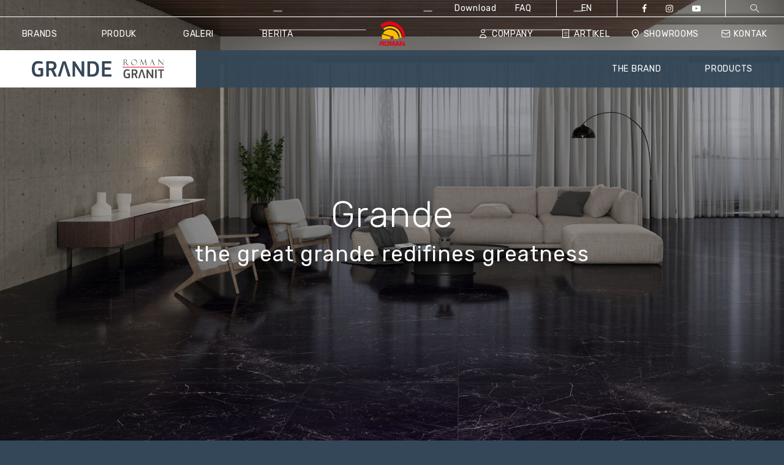

--- FILE ---
content_type: text/html; charset=UTF-8
request_url: https://roman.co.id/id/product-search/?search_group=4&search_destination_of_use=10
body_size: 17234
content:


<!DOCTYPE html>

<!--[if IE 6]>
<html id="ie6" lang="id-ID">
<![endif]-->

<!--[if IE 7]>
<html class="ie ie7" lang="id-ID">
<![endif]-->

<!--[if IE 8]>
<html class="ie ie8" lang="id-ID">
<![endif]-->

  <!--[if !(IE 6) | !(IE 7) | !(IE 8)  ]><!-->
    <html lang="id-ID">
    <!--<![endif]-->

      <head>
<!-- Google tag (gtag.js) custom -->
<script async src="https://www.googletagmanager.com/gtag/js?id=G-6RJWH1FKS5"></script>
<script>
  window.dataLayer = window.dataLayer || [];
  function gtag(){dataLayer.push(arguments);}
  gtag('js', new Date());

  gtag('config', 'G-6RJWH1FKS5');
</script>
        <meta charset="UTF-8">

        <meta name="viewport" content="width=device-width, initial-scale=1">

        <meta http-equiv="X-UA-Compatible" content="IE=edge,chrome=1">

        <meta name="format-detection" content="telephone=no">

        <title>Product Search - Roman What You and Roman Can Do</title>

        <link rel="profile" href="https://gmpg.org/xfn/11">

        <link rel="pingback" href="https://roman.co.id/xmlrpc.php">

        <meta name='robots' content='index, follow, max-image-preview:large, max-snippet:-1, max-video-preview:-1' />
<link rel="alternate" href="https://roman.co.id/en/product-search/" hreflang="en" />
<link rel="alternate" href="https://roman.co.id/id/product-search/" hreflang="id" />

	<!-- This site is optimized with the Yoast SEO plugin v26.8 - https://yoast.com/product/yoast-seo-wordpress/ -->
	<link rel="canonical" href="https://roman.co.id/id/product-search/" />
	<meta property="og:locale" content="id_ID" />
	<meta property="og:locale:alternate" content="en_GB" />
	<meta property="og:type" content="article" />
	<meta property="og:title" content="Product Search - Roman What You and Roman Can Do" />
	<meta property="og:url" content="https://roman.co.id/id/product-search/" />
	<meta property="og:site_name" content="Roman" />
	<meta property="article:publisher" content="https://www.facebook.com/RomanCeramics" />
	<meta property="article:modified_time" content="2022-02-03T17:06:44+00:00" />
	<meta property="og:image" content="https://roman.co.id/wp-content/uploads/2022/02/romanceramics_logo.png" />
	<meta property="og:image:width" content="1024" />
	<meta property="og:image:height" content="768" />
	<meta property="og:image:type" content="image/png" />
	<meta name="twitter:card" content="summary_large_image" />
	<script type="application/ld+json" class="yoast-schema-graph">{"@context":"https://schema.org","@graph":[{"@type":"WebPage","@id":"https://roman.co.id/id/product-search/","url":"https://roman.co.id/id/product-search/","name":"Product Search - Roman What You and Roman Can Do","isPartOf":{"@id":"https://roman.co.id/id/#website"},"datePublished":"2021-12-22T22:53:28+00:00","dateModified":"2022-02-03T17:06:44+00:00","breadcrumb":{"@id":"https://roman.co.id/id/product-search/#breadcrumb"},"inLanguage":"id","potentialAction":[{"@type":"ReadAction","target":["https://roman.co.id/id/product-search/"]}]},{"@type":"BreadcrumbList","@id":"https://roman.co.id/id/product-search/#breadcrumb","itemListElement":[{"@type":"ListItem","position":1,"name":"Home","item":"https://roman.co.id/id/"},{"@type":"ListItem","position":2,"name":"Product Search"}]},{"@type":"WebSite","@id":"https://roman.co.id/id/#website","url":"https://roman.co.id/id/","name":"Roman","description":"What You and Roman Can Do","publisher":{"@id":"https://roman.co.id/id/#organization"},"potentialAction":[{"@type":"SearchAction","target":{"@type":"EntryPoint","urlTemplate":"https://roman.co.id/id/?s={search_term_string}"},"query-input":{"@type":"PropertyValueSpecification","valueRequired":true,"valueName":"search_term_string"}}],"inLanguage":"id"},{"@type":"Organization","@id":"https://roman.co.id/id/#organization","name":"Roman","url":"https://roman.co.id/id/","logo":{"@type":"ImageObject","inLanguage":"id","@id":"https://roman.co.id/id/#/schema/logo/image/","url":"https://roman.co.id/wp-content/uploads/2022/02/romanceramics_logo.png","contentUrl":"https://roman.co.id/wp-content/uploads/2022/02/romanceramics_logo.png","width":1024,"height":768,"caption":"Roman"},"image":{"@id":"https://roman.co.id/id/#/schema/logo/image/"},"sameAs":["https://www.facebook.com/RomanCeramics","https://www.instagram.com/roman.co.id/?hl=en","https://www.youtube.com/channel/UCvE7uxV2xF6MA4pyvCc3cUg"]}]}</script>
	<!-- / Yoast SEO plugin. -->


<link rel="alternate" title="oEmbed (JSON)" type="application/json+oembed" href="https://roman.co.id/wp-json/oembed/1.0/embed?url=https%3A%2F%2Froman.co.id%2Fid%2Fproduct-search%2F" />
<link rel="alternate" title="oEmbed (XML)" type="text/xml+oembed" href="https://roman.co.id/wp-json/oembed/1.0/embed?url=https%3A%2F%2Froman.co.id%2Fid%2Fproduct-search%2F&#038;format=xml" />
<style id='wp-img-auto-sizes-contain-inline-css' type='text/css'>
img:is([sizes=auto i],[sizes^="auto," i]){contain-intrinsic-size:3000px 1500px}
/*# sourceURL=wp-img-auto-sizes-contain-inline-css */
</style>
<style id='wp-block-library-inline-css' type='text/css'>
:root{--wp-block-synced-color:#7a00df;--wp-block-synced-color--rgb:122,0,223;--wp-bound-block-color:var(--wp-block-synced-color);--wp-editor-canvas-background:#ddd;--wp-admin-theme-color:#007cba;--wp-admin-theme-color--rgb:0,124,186;--wp-admin-theme-color-darker-10:#006ba1;--wp-admin-theme-color-darker-10--rgb:0,107,160.5;--wp-admin-theme-color-darker-20:#005a87;--wp-admin-theme-color-darker-20--rgb:0,90,135;--wp-admin-border-width-focus:2px}@media (min-resolution:192dpi){:root{--wp-admin-border-width-focus:1.5px}}.wp-element-button{cursor:pointer}:root .has-very-light-gray-background-color{background-color:#eee}:root .has-very-dark-gray-background-color{background-color:#313131}:root .has-very-light-gray-color{color:#eee}:root .has-very-dark-gray-color{color:#313131}:root .has-vivid-green-cyan-to-vivid-cyan-blue-gradient-background{background:linear-gradient(135deg,#00d084,#0693e3)}:root .has-purple-crush-gradient-background{background:linear-gradient(135deg,#34e2e4,#4721fb 50%,#ab1dfe)}:root .has-hazy-dawn-gradient-background{background:linear-gradient(135deg,#faaca8,#dad0ec)}:root .has-subdued-olive-gradient-background{background:linear-gradient(135deg,#fafae1,#67a671)}:root .has-atomic-cream-gradient-background{background:linear-gradient(135deg,#fdd79a,#004a59)}:root .has-nightshade-gradient-background{background:linear-gradient(135deg,#330968,#31cdcf)}:root .has-midnight-gradient-background{background:linear-gradient(135deg,#020381,#2874fc)}:root{--wp--preset--font-size--normal:16px;--wp--preset--font-size--huge:42px}.has-regular-font-size{font-size:1em}.has-larger-font-size{font-size:2.625em}.has-normal-font-size{font-size:var(--wp--preset--font-size--normal)}.has-huge-font-size{font-size:var(--wp--preset--font-size--huge)}.has-text-align-center{text-align:center}.has-text-align-left{text-align:left}.has-text-align-right{text-align:right}.has-fit-text{white-space:nowrap!important}#end-resizable-editor-section{display:none}.aligncenter{clear:both}.items-justified-left{justify-content:flex-start}.items-justified-center{justify-content:center}.items-justified-right{justify-content:flex-end}.items-justified-space-between{justify-content:space-between}.screen-reader-text{border:0;clip-path:inset(50%);height:1px;margin:-1px;overflow:hidden;padding:0;position:absolute;width:1px;word-wrap:normal!important}.screen-reader-text:focus{background-color:#ddd;clip-path:none;color:#444;display:block;font-size:1em;height:auto;left:5px;line-height:normal;padding:15px 23px 14px;text-decoration:none;top:5px;width:auto;z-index:100000}html :where(.has-border-color){border-style:solid}html :where([style*=border-top-color]){border-top-style:solid}html :where([style*=border-right-color]){border-right-style:solid}html :where([style*=border-bottom-color]){border-bottom-style:solid}html :where([style*=border-left-color]){border-left-style:solid}html :where([style*=border-width]){border-style:solid}html :where([style*=border-top-width]){border-top-style:solid}html :where([style*=border-right-width]){border-right-style:solid}html :where([style*=border-bottom-width]){border-bottom-style:solid}html :where([style*=border-left-width]){border-left-style:solid}html :where(img[class*=wp-image-]){height:auto;max-width:100%}:where(figure){margin:0 0 1em}html :where(.is-position-sticky){--wp-admin--admin-bar--position-offset:var(--wp-admin--admin-bar--height,0px)}@media screen and (max-width:600px){html :where(.is-position-sticky){--wp-admin--admin-bar--position-offset:0px}}

/*# sourceURL=wp-block-library-inline-css */
</style><style id='global-styles-inline-css' type='text/css'>
:root{--wp--preset--aspect-ratio--square: 1;--wp--preset--aspect-ratio--4-3: 4/3;--wp--preset--aspect-ratio--3-4: 3/4;--wp--preset--aspect-ratio--3-2: 3/2;--wp--preset--aspect-ratio--2-3: 2/3;--wp--preset--aspect-ratio--16-9: 16/9;--wp--preset--aspect-ratio--9-16: 9/16;--wp--preset--color--black: #000000;--wp--preset--color--cyan-bluish-gray: #abb8c3;--wp--preset--color--white: #ffffff;--wp--preset--color--pale-pink: #f78da7;--wp--preset--color--vivid-red: #cf2e2e;--wp--preset--color--luminous-vivid-orange: #ff6900;--wp--preset--color--luminous-vivid-amber: #fcb900;--wp--preset--color--light-green-cyan: #7bdcb5;--wp--preset--color--vivid-green-cyan: #00d084;--wp--preset--color--pale-cyan-blue: #8ed1fc;--wp--preset--color--vivid-cyan-blue: #0693e3;--wp--preset--color--vivid-purple: #9b51e0;--wp--preset--gradient--vivid-cyan-blue-to-vivid-purple: linear-gradient(135deg,rgb(6,147,227) 0%,rgb(155,81,224) 100%);--wp--preset--gradient--light-green-cyan-to-vivid-green-cyan: linear-gradient(135deg,rgb(122,220,180) 0%,rgb(0,208,130) 100%);--wp--preset--gradient--luminous-vivid-amber-to-luminous-vivid-orange: linear-gradient(135deg,rgb(252,185,0) 0%,rgb(255,105,0) 100%);--wp--preset--gradient--luminous-vivid-orange-to-vivid-red: linear-gradient(135deg,rgb(255,105,0) 0%,rgb(207,46,46) 100%);--wp--preset--gradient--very-light-gray-to-cyan-bluish-gray: linear-gradient(135deg,rgb(238,238,238) 0%,rgb(169,184,195) 100%);--wp--preset--gradient--cool-to-warm-spectrum: linear-gradient(135deg,rgb(74,234,220) 0%,rgb(151,120,209) 20%,rgb(207,42,186) 40%,rgb(238,44,130) 60%,rgb(251,105,98) 80%,rgb(254,248,76) 100%);--wp--preset--gradient--blush-light-purple: linear-gradient(135deg,rgb(255,206,236) 0%,rgb(152,150,240) 100%);--wp--preset--gradient--blush-bordeaux: linear-gradient(135deg,rgb(254,205,165) 0%,rgb(254,45,45) 50%,rgb(107,0,62) 100%);--wp--preset--gradient--luminous-dusk: linear-gradient(135deg,rgb(255,203,112) 0%,rgb(199,81,192) 50%,rgb(65,88,208) 100%);--wp--preset--gradient--pale-ocean: linear-gradient(135deg,rgb(255,245,203) 0%,rgb(182,227,212) 50%,rgb(51,167,181) 100%);--wp--preset--gradient--electric-grass: linear-gradient(135deg,rgb(202,248,128) 0%,rgb(113,206,126) 100%);--wp--preset--gradient--midnight: linear-gradient(135deg,rgb(2,3,129) 0%,rgb(40,116,252) 100%);--wp--preset--font-size--small: 13px;--wp--preset--font-size--medium: 20px;--wp--preset--font-size--large: 36px;--wp--preset--font-size--x-large: 42px;--wp--preset--spacing--20: 0.44rem;--wp--preset--spacing--30: 0.67rem;--wp--preset--spacing--40: 1rem;--wp--preset--spacing--50: 1.5rem;--wp--preset--spacing--60: 2.25rem;--wp--preset--spacing--70: 3.38rem;--wp--preset--spacing--80: 5.06rem;--wp--preset--shadow--natural: 6px 6px 9px rgba(0, 0, 0, 0.2);--wp--preset--shadow--deep: 12px 12px 50px rgba(0, 0, 0, 0.4);--wp--preset--shadow--sharp: 6px 6px 0px rgba(0, 0, 0, 0.2);--wp--preset--shadow--outlined: 6px 6px 0px -3px rgb(255, 255, 255), 6px 6px rgb(0, 0, 0);--wp--preset--shadow--crisp: 6px 6px 0px rgb(0, 0, 0);}:where(.is-layout-flex){gap: 0.5em;}:where(.is-layout-grid){gap: 0.5em;}body .is-layout-flex{display: flex;}.is-layout-flex{flex-wrap: wrap;align-items: center;}.is-layout-flex > :is(*, div){margin: 0;}body .is-layout-grid{display: grid;}.is-layout-grid > :is(*, div){margin: 0;}:where(.wp-block-columns.is-layout-flex){gap: 2em;}:where(.wp-block-columns.is-layout-grid){gap: 2em;}:where(.wp-block-post-template.is-layout-flex){gap: 1.25em;}:where(.wp-block-post-template.is-layout-grid){gap: 1.25em;}.has-black-color{color: var(--wp--preset--color--black) !important;}.has-cyan-bluish-gray-color{color: var(--wp--preset--color--cyan-bluish-gray) !important;}.has-white-color{color: var(--wp--preset--color--white) !important;}.has-pale-pink-color{color: var(--wp--preset--color--pale-pink) !important;}.has-vivid-red-color{color: var(--wp--preset--color--vivid-red) !important;}.has-luminous-vivid-orange-color{color: var(--wp--preset--color--luminous-vivid-orange) !important;}.has-luminous-vivid-amber-color{color: var(--wp--preset--color--luminous-vivid-amber) !important;}.has-light-green-cyan-color{color: var(--wp--preset--color--light-green-cyan) !important;}.has-vivid-green-cyan-color{color: var(--wp--preset--color--vivid-green-cyan) !important;}.has-pale-cyan-blue-color{color: var(--wp--preset--color--pale-cyan-blue) !important;}.has-vivid-cyan-blue-color{color: var(--wp--preset--color--vivid-cyan-blue) !important;}.has-vivid-purple-color{color: var(--wp--preset--color--vivid-purple) !important;}.has-black-background-color{background-color: var(--wp--preset--color--black) !important;}.has-cyan-bluish-gray-background-color{background-color: var(--wp--preset--color--cyan-bluish-gray) !important;}.has-white-background-color{background-color: var(--wp--preset--color--white) !important;}.has-pale-pink-background-color{background-color: var(--wp--preset--color--pale-pink) !important;}.has-vivid-red-background-color{background-color: var(--wp--preset--color--vivid-red) !important;}.has-luminous-vivid-orange-background-color{background-color: var(--wp--preset--color--luminous-vivid-orange) !important;}.has-luminous-vivid-amber-background-color{background-color: var(--wp--preset--color--luminous-vivid-amber) !important;}.has-light-green-cyan-background-color{background-color: var(--wp--preset--color--light-green-cyan) !important;}.has-vivid-green-cyan-background-color{background-color: var(--wp--preset--color--vivid-green-cyan) !important;}.has-pale-cyan-blue-background-color{background-color: var(--wp--preset--color--pale-cyan-blue) !important;}.has-vivid-cyan-blue-background-color{background-color: var(--wp--preset--color--vivid-cyan-blue) !important;}.has-vivid-purple-background-color{background-color: var(--wp--preset--color--vivid-purple) !important;}.has-black-border-color{border-color: var(--wp--preset--color--black) !important;}.has-cyan-bluish-gray-border-color{border-color: var(--wp--preset--color--cyan-bluish-gray) !important;}.has-white-border-color{border-color: var(--wp--preset--color--white) !important;}.has-pale-pink-border-color{border-color: var(--wp--preset--color--pale-pink) !important;}.has-vivid-red-border-color{border-color: var(--wp--preset--color--vivid-red) !important;}.has-luminous-vivid-orange-border-color{border-color: var(--wp--preset--color--luminous-vivid-orange) !important;}.has-luminous-vivid-amber-border-color{border-color: var(--wp--preset--color--luminous-vivid-amber) !important;}.has-light-green-cyan-border-color{border-color: var(--wp--preset--color--light-green-cyan) !important;}.has-vivid-green-cyan-border-color{border-color: var(--wp--preset--color--vivid-green-cyan) !important;}.has-pale-cyan-blue-border-color{border-color: var(--wp--preset--color--pale-cyan-blue) !important;}.has-vivid-cyan-blue-border-color{border-color: var(--wp--preset--color--vivid-cyan-blue) !important;}.has-vivid-purple-border-color{border-color: var(--wp--preset--color--vivid-purple) !important;}.has-vivid-cyan-blue-to-vivid-purple-gradient-background{background: var(--wp--preset--gradient--vivid-cyan-blue-to-vivid-purple) !important;}.has-light-green-cyan-to-vivid-green-cyan-gradient-background{background: var(--wp--preset--gradient--light-green-cyan-to-vivid-green-cyan) !important;}.has-luminous-vivid-amber-to-luminous-vivid-orange-gradient-background{background: var(--wp--preset--gradient--luminous-vivid-amber-to-luminous-vivid-orange) !important;}.has-luminous-vivid-orange-to-vivid-red-gradient-background{background: var(--wp--preset--gradient--luminous-vivid-orange-to-vivid-red) !important;}.has-very-light-gray-to-cyan-bluish-gray-gradient-background{background: var(--wp--preset--gradient--very-light-gray-to-cyan-bluish-gray) !important;}.has-cool-to-warm-spectrum-gradient-background{background: var(--wp--preset--gradient--cool-to-warm-spectrum) !important;}.has-blush-light-purple-gradient-background{background: var(--wp--preset--gradient--blush-light-purple) !important;}.has-blush-bordeaux-gradient-background{background: var(--wp--preset--gradient--blush-bordeaux) !important;}.has-luminous-dusk-gradient-background{background: var(--wp--preset--gradient--luminous-dusk) !important;}.has-pale-ocean-gradient-background{background: var(--wp--preset--gradient--pale-ocean) !important;}.has-electric-grass-gradient-background{background: var(--wp--preset--gradient--electric-grass) !important;}.has-midnight-gradient-background{background: var(--wp--preset--gradient--midnight) !important;}.has-small-font-size{font-size: var(--wp--preset--font-size--small) !important;}.has-medium-font-size{font-size: var(--wp--preset--font-size--medium) !important;}.has-large-font-size{font-size: var(--wp--preset--font-size--large) !important;}.has-x-large-font-size{font-size: var(--wp--preset--font-size--x-large) !important;}
/*# sourceURL=global-styles-inline-css */
</style>

<style id='classic-theme-styles-inline-css' type='text/css'>
/*! This file is auto-generated */
.wp-block-button__link{color:#fff;background-color:#32373c;border-radius:9999px;box-shadow:none;text-decoration:none;padding:calc(.667em + 2px) calc(1.333em + 2px);font-size:1.125em}.wp-block-file__button{background:#32373c;color:#fff;text-decoration:none}
/*# sourceURL=/wp-includes/css/classic-themes.min.css */
</style>
<link rel='stylesheet' id='wp-json-forms-main-css' href='https://roman.co.id/wp-content/plugins/wp-json-forms/public/css/wp-json-forms-public-min.css?ver=1.0.0' type='text/css' media='all' />
<link rel='stylesheet' id='site-style-css' href='https://roman.co.id/wp-content/themes/roman/css/main-min.css?ver=7.51' type='text/css' media='screen' />
<script  src="https://roman.co.id/wp-includes/js/jquery/jquery.min.js?ver=3.7.1" id="jquery-core-js"></script>
<script  src="https://roman.co.id/wp-includes/js/jquery/jquery-migrate.min.js?ver=3.4.1" id="jquery-migrate-js"></script>
<script  src="https://roman.co.id/wp-content/plugins/wp-json-forms/public/js/recaptcha.js?ver=1.0.0" id="wp-json-forms-recaptcha-js-js"></script>
<script type="text/javascript" id="wp-json-forms-main-js-js-extra">
/* <![CDATA[ */
var sv_faf_vars = {"rest_api_nonce":"9fca4c91ea","site_url":"https://roman.co.id/","site_name":"Roman","theme_directory_uri":"https://roman.co.id/wp-content/themes/roman","recaptchatheme":"light","pickadate_labels":{"monthsFull":["January","February","March","April","May","June","July","August","September","October","November","December"],"monthsShort":["Jan","Feb","Mar","Apr","May","Jun","Jul","Aug","Sep","Oct","Nov","Dec"],"weekdaysFull":["Sunday","Monday","Tuesday","Wednesday","Thursday","Friday","Saturday"],"weekdaysShort":["Sun","Mon","Tue","Wed","Thu","Fri","Sat"],"today":"Today","clear":"Clear","close":"Close","labelMonthNext":"Next month","labelMonthPrev":"Previous month","labelMonthSelect":"Select a month","labelYearSelect":"Select a year"},"file_not_allowed_label":"File type not allowed!","recaptchaapi":"6LddPAgUAAAAAMbXdt3SSnMHh93o9Gp9fhqZsxO-","rest_api_url":"https://roman.co.id/wp-json/wp-json-forms/v2/form-submit","rest_api_form_security":"https://roman.co.id/wp-json/wp-json-forms/v2/security"};
//# sourceURL=wp-json-forms-main-js-js-extra
/* ]]> */
</script>
<script  src="https://roman.co.id/wp-content/plugins/wp-json-forms/public/js/sv-flexible-ajax-forms-public-min.js?ver=1.0.0" id="wp-json-forms-main-js-js"></script>
<link rel="https://api.w.org/" href="https://roman.co.id/wp-json/" /><link rel="alternate" title="JSON" type="application/json" href="https://roman.co.id/wp-json/wp/v2/pages/5093" /><meta name="generator" content="WordPress 6.9" />
<link rel='shortlink' href='https://roman.co.id/?p=5093' />
<!-- Google Tag Manager -->
<script>(function(w,d,s,l,i){w[l]=w[l]||[];w[l].push({'gtm.start':
new Date().getTime(),event:'gtm.js'});var f=d.getElementsByTagName(s)[0],
j=d.createElement(s),dl=l!='dataLayer'?'&l='+l:'';j.async=true;j.src=
'https://www.googletagmanager.com/gtm.js?id='+i+dl;f.parentNode.insertBefore(j,f);
})(window,document,'script','dataLayer','GTM-W6L75N2');</script>
<!-- End Google Tag Manager -->

<!-- Global site tag (gtag.js) - Google Ads: 353448368 -->
<script async src="https://www.googletagmanager.com/gtag/js?id=AW-353448368"></script>
<script>
  window.dataLayer = window.dataLayer || [];
  function gtag(){dataLayer.push(arguments);}
  gtag('js', new Date());

  gtag('config', 'AW-353448368',{ ' allow_enhanced_conversions' : true });
</script><link rel="icon" href="https://roman.co.id/wp-content/uploads/2022/01/cropped-roman-2-32x32.png" sizes="32x32" />
<link rel="icon" href="https://roman.co.id/wp-content/uploads/2022/01/cropped-roman-2-192x192.png" sizes="192x192" />
<link rel="apple-touch-icon" href="https://roman.co.id/wp-content/uploads/2022/01/cropped-roman-2-180x180.png" />
<meta name="msapplication-TileImage" content="https://roman.co.id/wp-content/uploads/2022/01/cropped-roman-2-270x270.png" />

      </head>

      


      <body class="wp-singular page-template page-template-page-templates page-template-page-search page-template-page-templatespage-search-php page page-id-5093 wp-custom-logo wp-theme-roman grande">

        <header id="site_header">
          
<div id="site_navigation" class="container-fluid d-none d-lg-block">

  <nav id="first_nav" class="row">
    <ul>
            <li>
		<a href="https://roman.co.id/id/download/">
          Download        </a>
      </li>

            <li>
        <a href="https://roman.co.id/id/?page_id=5015">
          FAQ        </a>
      </li>

    </ul>

    <ul><li><a href="https://roman.co.id/en/product-search/?search_group=4&search_destination_of_use=10">EN</a></li></ul>
    <div class="header-widget-area"><div class="menu-socials-menu-container"><ul id="menu-socials-menu" class="menu"><li id="menu-item-2300" class="menu-item menu-item-type-custom menu-item-object-custom menu-item-2300"><a target="_blank" href="https://web.facebook.com/roman.co.id"><span class="icon icon-facebook"></span></a></li>
<li id="menu-item-2301" class="menu-item menu-item-type-custom menu-item-object-custom menu-item-2301"><a target="_blank" href="https://www.instagram.com/roman.co.id/?hl=en"><span class="icon icon-instagram"></span></a></li>
<li id="menu-item-2302" class="menu-item menu-item-type-custom menu-item-object-custom menu-item-2302"><a target="_blank" href="https://www.youtube.com/channel/UCvE7uxV2xF6MA4pyvCc3cUg"><span class="icon icon-youtube-play"></span></a></li>
</ul></div></div>
    <ul>
      <li>
        <a id="search_trigger" data-fancybox data-fancybox-options="searchModalOptions" href="#search_modal">
          <span class="icon-lens"></span>
        </a>
      </li>
    </ul>

  </nav>

  <nav id="second_nav" class="row">

    <!-- Left chunk -->
    <ul class="col-md-5 justify-content-between chunk pl-0">

         <li class="">
      <a href="javascript:void(0);" class="menu-trigger" data-target="#modal-1">
        Brands      </a>
    </li>

      <li class="">
    <a href="javascript:void(0);" class="menu-trigger" data-target="#modal-2">
      Produk    </a>
  </li>


    <li class="">
    <a href="javascript:void(0);" class="menu-trigger" data-target="#modal-3">
      Galeri    </a>
  </li>


      <li class="">
      <a href="https://roman.co.id/id/news-page/">
        Berita      </a>
    </li>
  </ul>
<!-- Left chunk -->

<!-- Logo -->
<div class="col-md-2 text-center">
  <a href="https://roman.co.id/id">
        <img src="https://roman.co.id/wp-content/uploads/2021/09/logo.svg" class="logo">
  </a>
</div>
<!-- Logo -->

<!-- Right chunk -->
<ul class="col-md-5 justify-content-between chunk pr-0">

    <li class="">
    <a href="https://roman.co.id/id/company/" class="">
      <span class="icon icon-company"></span> Company    </a>
  </li>

    <li class="">
    <a href="https://roman.co.id/id/articles/">
      <span class="icon icon-articles"></span> Artikel    </a>
  </li>

    <li class="">
    <a href="https://roman.co.id/id/showrooms/">
      <span class="icon icon-location"></span> Showrooms    </a>
  </li>

    <li class="">
    <a href="https://roman.co.id/id/contact/">
      <span class="icon icon-contact"></span> Kontak    </a>
  </li>
</ul>
<!-- Right chunk -->

</nav>


<!-- Brand Submenu -->

    <nav id="third_nav" class="row">

      <ul class="col-md-3 bgd-color-white p-0">
        <li class="logo-wrapper w-100">
          <a class="d-block my-3 text-center" href="https://roman.co.id/id/grande-brand/">
            <img src="https://roman.co.id/wp-content/themes/roman/img/logo/romangrande.svg" class="logo">
          </a>
        </li>
      </ul>

      <ul class="col-md-9 center-column d-flex justify-content-end">
               <li class=" d-flex">
        <a class="d-flex align-items-center h-100" href="https://roman.co.id/id/grande-brand/">
          THE BRAND        </a>
      </li>

      
          <li class=" d-flex">
        <a class="d-flex align-items-center h-100" href="https://roman.co.id/id/product-search/group/grande/">
          PRODUCTS        </a>
      </li>
    

  <!--  <li class=" d-flex">
  <a class="d-flex align-items-center h-100" href="https://roman.co.id/id/contact/">
    <span class="icon icon-chat" style="margin-right: 10px;"></span> Contact us now  </a>
</li> -->
</ul>
</nav>

<!-- Brand Submenu -->


<!-- Modal Brand -->
<div id="modal-1" class="menu-modal">

  <a class="submenu-modal-close">
    <span class="icon-close-thick-3"></span>
  </a>

  <div class="container-fluid">
    <div class="row">

      <div class="col-md-3 modal-column bg-one px-5">
                <img height="70" style="height: 70px;    max-width: 270px;" src="https://roman.co.id/wp-content/uploads/2025/08/roman_neg-1.svg">

        <div class="row pt-5">

          <div class="col-md-6 pr-lg-0">
            <ul class="flex-column brand-categories">
              <li>
                <a href="https://roman.co.id/id/roman-brand/">
                  Brands                </a>
              </li>
              <li class="line">
                <a href="https://roman.co.id/id/roman-products/">
                  Produk                </a>
              </li>
            </ul>
          </div>

          <div class="col-md-6">
            <ul class="flex-column brand-subcategories">

              							<li>
							<a href="https://roman.co.id/id/product-search/romanceramics/group/rectificado/">
							Rectificado							</a>
							</li>
														<li>
							<a href="https://roman.co.id/id/product-search/romanceramics/group/interlok/">
							Interlok							</a>
							</li>
														<li>
							<a href="https://roman.co.id/id/product-search/romanceramics/group/hexagonal/">
							Hexagonal							</a>
							</li>
							
                              <li>
                  <a href="https://roman.co.id/id/product-search/romanceramics/type/floor/">
                    Floor Tile                  </a>
                </li>
                              <li>
                  <a href="https://roman.co.id/id/product-search/romanceramics/type/wall/">
                    Wall Tile                  </a>
                </li>
                          </ul>
          </div>

        </div>
      </div>

      <div class="col-md-3 modal-column bg-two px-5">
                <img height="60" style="margin-top: 5px; margin-bottom: 5px; height: 60px;" src="https://roman.co.id/wp-content/uploads/2022/02/romangranit_neg.svg">

        <div class="row pt-5">

          <div class="col-md-6 pr-lg-0">
            <ul class="flex-column brand-categories">
              <li>
                <a href="https://roman.co.id/id/granit-brand/">
                  Brands                </a>
              </li>
              <li class="line">
                <a href="https://roman.co.id/id/granit-products/">
                  Produk                </a>
              </li>
            </ul>
          </div>

          <div class="col-md-6">
            <ul class="flex-column brand-subcategories">

                              <li>
                  <a href="https://roman.co.id/id/product-search/romangranit/style/design-mood/">
                    Design Mood                  </a>
                </li>
                              <li>
                  <a href="https://roman.co.id/id/product-search/romangranit/style/fit-mood/">
                    Fit Mood                  </a>
                </li>
                              <li>
                  <a href="https://roman.co.id/id/product-search/romangranit/style/gloss-mood/">
                    Gloss Mood                  </a>
                </li>
                              <li>
                  <a href="https://roman.co.id/id/product-search/romangranit/style/hard-rock/">
                    Hard Rock                  </a>
                </li>
                              <li>
                  <a href="https://roman.co.id/id/product-search/romangranit/style/steptile/">
                    StepTile                  </a>
                </li>
                              <li>
                  <a href="https://roman.co.id/id/product-search/romangranit/style/stone-mood/">
                    Stone Mood                  </a>
                </li>
                              <li>
                  <a href="https://roman.co.id/id/product-search/romangranit/style/vintage-mood/">
                    Vintage Mood                  </a>
                </li>
                              <li>
                  <a href="https://roman.co.id/id/product-search/romangranit/style/wood-mood/">
                    Wood Mood                  </a>
                </li>
              
            </ul>
          </div>

        </div>
      </div>

      <div class="col-md-3 modal-column bg-four px-5">
                 <img height="60" style="margin-top: 5px; margin-bottom: 5px;" src="https://roman.co.id/wp-content/uploads/2022/02/romangrande_neg.svg">

        <div class="row pt-5">

          <div class="col-md-6 pr-lg-0">
            <ul class="flex-column brand-categories">
              <li>
                <a href="https://roman.co.id/id/grande-brand/">
                  Brands                </a>
              </li>
                              <li class="line">
                  <a href="https://roman.co.id/id/product-search/group/grande/" >
                    Produk                  </a>
                </li>
                          </ul>
          </div>

          <div class="col-md-6">
            <ul class="flex-column brand-subcategories">

                              <li>
                  <a href="https://roman.co.id/id/product-search/?search_group=4&search_size=1">
                    120x60                  </a>
                </li>
                                          <li>
                  <a href="https://roman.co.id/id/product-search/?search_group=4&search_size=18">
                    100x100                  </a>
                </li>
                                          <li>
                  <a href="https://roman.co.id/id/product-search/?search_group=4&search_size=6">
                    80x80                  </a>
                </li>
                                    </ul>
        </div>

      </div>
    </div>
      <div class="col-md-3 modal-column bg-five px-5">
                 <img height="60" style="margin-top: 5px; margin-bottom: 5px;    max-width: 400px;     margin-left: -91px;" src="https://roman.co.id/wp-content/themes/roman/img/logo/designertiles_neg.svg?new">

        <div class="row pt-5">

          <div class="col-md-6 pr-lg-0">
            <ul class="flex-column brand-categories">
              <li>
                <a href="https://roman.co.id/id/designer-tiles/">
                  Brands                </a>
              </li>
                              <li class="line">
                  <a href="https://roman.co.id/id/product-search/group/designer-tiles/">
                    Produk                  </a>
                </li>
                          </ul>
          </div>

          <div class="col-md-6">
            <ul class="flex-column brand-subcategories">

                              <li>
                  <a href="https://roman.co.id/id/product-search/?search_group=15&search_size=37">
                    Mosaic Look 2,5x10                  </a>
                </li>
                                          <li>
                  <a href="https://roman.co.id/id/product-search/?search_group=15&search_size=36">
                    Mosaic Look 3,75x15                  </a>
                </li>
                                          <li>
                  <a href="https://roman.co.id/id/product-search/?search_group=15&search_size=34">
                    Mosaic Look 5x5                  </a>
                </li>
                                          <li>
                  <a href="https://roman.co.id/id/product-search/?search_group=15&search_size=38">
                    Subway Look 6x30                  </a>
                </li>
                                          <li>
                  <a href="https://roman.co.id/id/product-search/?search_group=15&search_size=25">
                    Subway 6x30                  </a>
                </li>
                                          <li>
                  <a href="https://roman.co.id/id/product-search/?search_group=15&search_size=12">
                    Vintage Design 20x20                  </a>
                </li>
                                          <li>
                  <a href="https://roman.co.id/id/product-search/?search_group=15&search_size=33">
                    Mosaic 10x10                  </a>
                </li>
                                    </ul>
        </div>

      </div>
    </div>

  </div>
</div>
</div>
<!-- Modal Brand -->

<!-- Modal Products -->
<div id="modal-2" class="menu-modal">

  <a class="submenu-modal-close">
    <span class="icon-close-thick-3"></span>
  </a>

  <!-- Romanceramics Full -->
  <div id="romanceramics_products_submenu_full" class="submenu-products-wrapper">
    <div class="container-fluid h-100">
      <div class="row h-100">

        <div class="col-md-12 d-flex flex-column modal-column bgd-color-roman-trasp color-white pl-4 pr-4">
          <div class="row flex-grow-1">
            <div class="col-12 px-5">
                            <img height="70" src="https://roman.co.id/wp-content/uploads/2025/08/roman_neg-1.svg" style="height: 70px;  max-width: 270px;     margin-left: -4px;">

              <div class="row pt-5">

                <div class="col-md-2 list-column-wrapper">
                  <h3 class="title">
                    Categories                  </h3>

                  <ul>
                    <li>
<a href="https://roman.co.id/id/product-search/romanceramics/group/rectificado/">
Rectificado</a>
</li>
<li>
<a href="https://roman.co.id/id/product-search/romanceramics/group/interlok/">
Interlok</a>
</li>
<li>
<a href="https://roman.co.id/id/product-search/romanceramics/group/hexagonal/">
Hexagonal</a>
</li>

                                          <li>
                        <a href="https://roman.co.id/id/product-search/romanceramics/type/floor/">
                          Floor Tile                        </a>
                      </li>
                                          <li>
                        <a href="https://roman.co.id/id/product-search/romanceramics/type/wall/">
                          Wall Tile                        </a>
                      </li>
                                      </ul>
                </div>

                <div class="col-md-2 list-column-wrapper">
                  <h3 class="title">
                    Application                  </h3>

                  <ul>
                                          <li>
                        <a href="https://roman.co.id/id/product-search/romanceramics/destination-of-use/bathroom/">
                          Bathroom                        </a>
                      </li>
                                          <li>
                        <a href="https://roman.co.id/id/product-search/romanceramics/destination-of-use/commercial/">
                          Commercial                        </a>
                      </li>
                                          <li>
                        <a href="https://roman.co.id/id/product-search/romanceramics/destination-of-use/kitchen/">
                          Kitchen                        </a>
                      </li>
                                          <li>
                        <a href="https://roman.co.id/id/product-search/romanceramics/destination-of-use/living/">
                          Living                        </a>
                      </li>
                                          <li>
                        <a href="https://roman.co.id/id/product-search/romanceramics/destination-of-use/outdoor/">
                          Outdoor                        </a>
                      </li>
                                      </ul>
                </div>

                <div class="col-md-2 pr-lg-0 list-column-wrapper">
                  <h3 class="title">
                    Design Style                  </h3>

                  <ul>
                                          <li>
                        <a href="https://roman.co.id/id/product-search/romanceramics/look/design-style/">
                          Design Style                        </a>
                      </li>
                                          <li>
                        <a href="https://roman.co.id/id/product-search/romanceramics/look/marble-style/">
                          Marble Style                        </a>
                      </li>
                                          <li>
                        <a href="https://roman.co.id/id/product-search/romanceramics/look/mosaic-style/">
                          Mosaic Style                        </a>
                      </li>
                                          <li>
                        <a href="https://roman.co.id/id/product-search/romanceramics/look/natural-style/">
                          Natural Style                        </a>
                      </li>
                                          <li>
                        <a href="https://roman.co.id/id/product-search/romanceramics/look/stone-style/">
                          Stone Style                        </a>
                      </li>
                                      </ul>
                </div>

                <div class="col-md-2 list-column-wrapper">
                  <h3 class="title">
                    Surfaces                  </h3>

                  <ul>
                                          <li>
                        <a href="https://roman.co.id/id/product-search/romanceramics/finish/glossy/">
                          Glossy                        </a>
                      </li>
                                          <li>
                        <a href="https://roman.co.id/id/product-search/romanceramics/finish/matt/">
                          Matt                        </a>
                      </li>
                                          <li>
                        <a href="https://roman.co.id/id/product-search/romanceramics/finish/structured/">
                          Structured                        </a>
                      </li>
                                      </ul>
                </div>

                <div class="col-md-2 list-column-wrapper">
                  <h3 class="title">
                    Color                  </h3>

                  <ul>
                                          <li>
                        <a href="https://roman.co.id/id/product-search/romanceramics/color/beige/">
                          Beige                        </a>
                      </li>
                                          <li>
                        <a href="https://roman.co.id/id/product-search/romanceramics/color/black/">
                          Black                        </a>
                      </li>
                                          <li>
                        <a href="https://roman.co.id/id/product-search/romanceramics/color/bone/">
                          Bone                        </a>
                      </li>
                                          <li>
                        <a href="https://roman.co.id/id/product-search/romanceramics/color/brown/">
                          Brown                        </a>
                      </li>
                                          <li>
                        <a href="https://roman.co.id/id/product-search/romanceramics/color/grey/">
                          Grey                        </a>
                      </li>
                                          <li>
                        <a href="https://roman.co.id/id/product-search/romanceramics/color/other/">
                          Other                        </a>
                      </li>
                                          <li>
                        <a href="https://roman.co.id/id/product-search/romanceramics/color/white/">
                          White                        </a>
                      </li>
                                      </ul>
                </div>

                <div class="col-md-2 list-column-wrapper list-column-wrapper-size">
                  <h3 class="title">
                    Sizes                  </h3>

                  <ul>
                                            <li>
                          <a href="https://roman.co.id/id/product-search/romanceramics/size/30x90/">
                            30x90                          </a>
                        </li>
                                                                  <li>
                          <a href="https://roman.co.id/id/product-search/romanceramics/size/30x60/">
                            30x60                          </a>
                        </li>
                                                                  <li>
                          <a href="https://roman.co.id/id/product-search/romanceramics/size/25x50/">
                            25x50                          </a>
                        </li>
                                                                  <li>
                          <a href="https://roman.co.id/id/product-search/romanceramics/size/40x40/">
                            40x40                          </a>
                        </li>
                                                                  <li>
                          <a href="https://roman.co.id/id/product-search/romanceramics/size/20x40/">
                            20x40                          </a>
                        </li>
                                                                  <li>
                          <a href="https://roman.co.id/id/product-search/romanceramics/size/34x39/">
                            34x39                          </a>
                        </li>
                                                                  <li>
                          <a href="https://roman.co.id/id/product-search/romanceramics/size/30x30/">
                            30x30                          </a>
                        </li>
                                                                  <li>
                          <a href="https://roman.co.id/id/product-search/romanceramics/size/subway-look-6x30/">
                            Subway Look 6x30                          </a>
                        </li>
                                                                  <li>
                          <a href="https://roman.co.id/id/product-search/romanceramics/size/2-5x10-2/">
                            Mosaic Look 2,5x10                          </a>
                        </li>
                                                                  <li>
                          <a href="https://roman.co.id/id/product-search/romanceramics/size/375x15/">
                            Mosaic Look 3,75x15                          </a>
                        </li>
                                                                  <li>
                          <a href="https://roman.co.id/id/product-search/romanceramics/size/5x5/">
                            Mosaic Look 5x5                          </a>
                        </li>
                                                            </ul>
                </div>

              </div>

            </div>
          </div>

          <div class="row">
            <div class="col-12 px-5 mt-5">
              <a class="cta-before color-white submenu-back" data-target="romanceramics_products_submenu_full">
                Kembali              </a>
            </div>
          </div>
        </div>

      </div>
    </div>
  </div>
  <!-- Romanceramics Full -->

  <!-- Romangranit Full -->
  <div id="romangranit_products_submenu_full" class="submenu-products-wrapper">
    <div class="container-fluid h-100">
      <div class="row h-100">

        <div class="col-md-12 d-flex flex-column modal-column bgd-color-granit-trasp color-white pl-4 pr-4">
          <div class="row flex-grow-1">
            <div class="col-12 px-5">
                            <img height="60" style="margin-top: 5px; margin-bottom: 5px; height: 60px;" src="https://roman.co.id/wp-content/uploads/2022/02/romangranit_neg.svg">

              <div class="row pt-5">

                <div class="col-md-2 pr-lg-0 list-column-wrapper">
                  <h3 class="title">
                    Mood                  </h3>

                  <ul>
                                          <li>
                        <a href="https://roman.co.id/id/product-search/romangranit/style/design-mood/">
                          Design Mood                        </a>
                      </li>
                                          <li>
                        <a href="https://roman.co.id/id/product-search/romangranit/style/fit-mood/">
                          Fit Mood                        </a>
                      </li>
                                          <li>
                        <a href="https://roman.co.id/id/product-search/romangranit/style/gloss-mood/">
                          Gloss Mood                        </a>
                      </li>
                                          <li>
                        <a href="https://roman.co.id/id/product-search/romangranit/style/hard-rock/">
                          Hard Rock                        </a>
                      </li>
                                          <li>
                        <a href="https://roman.co.id/id/product-search/romangranit/style/steptile/">
                          StepTile                        </a>
                      </li>
                                          <li>
                        <a href="https://roman.co.id/id/product-search/romangranit/style/stone-mood/">
                          Stone Mood                        </a>
                      </li>
                                          <li>
                        <a href="https://roman.co.id/id/product-search/romangranit/style/vintage-mood/">
                          Vintage Mood                        </a>
                      </li>
                                          <li>
                        <a href="https://roman.co.id/id/product-search/romangranit/style/wood-mood/">
                          Wood Mood                        </a>
                      </li>
                                      </ul>
                </div>

                <div class="col-md-2 list-column-wrapper">
                  <h3 class="title">
                    APPLICATION                  </h3>

                  <ul>
                                          <li>
                        <a href="https://roman.co.id/id/product-search/romangranit/destination-of-use/modern-classic/">
                          Modern Classic                        </a>
                      </li>
                                          <li>
                        <a href="https://roman.co.id/id/product-search/romangranit/destination-of-use/modern-ethnic-eclectic/">
                          Modern Ethnic/Eclectic                        </a>
                      </li>
                                          <li>
                        <a href="https://roman.co.id/id/product-search/romangranit/destination-of-use/modern-kontemporer/">
                          Modern Kontemporer                        </a>
                      </li>
                                          <li>
                        <a href="https://roman.co.id/id/product-search/romangranit/destination-of-use/modern-minimalist/">
                          Modern Minimalist                        </a>
                      </li>
                                      </ul>
                </div>

                <div class="col-md-2 list-column-wrapper">
                  <h3 class="title">
                    Surfaces                  </h3>

                  <ul>
                                          <li>
                        <a href="https://roman.co.id/id/product-search/romangranit/finish/gloss-on-matt/">
                          Gloss on matt                        </a>
                      </li>
                                          <li>
                        <a href="https://roman.co.id/id/product-search/romangranit/finish/glossy/">
                          Glossy                        </a>
                      </li>
                                          <li>
                        <a href="https://roman.co.id/id/product-search/romangranit/finish/matt/">
                          Matt                        </a>
                      </li>
                                          <li>
                        <a href="https://roman.co.id/id/product-search/romangranit/finish/polished-glossy/">
                          Polished Glossy                        </a>
                      </li>
                                          <li>
                        <a href="https://roman.co.id/id/product-search/romangranit/finish/structured/">
                          Structured                        </a>
                      </li>
                                      </ul>
                </div>

                <div class="col-md-2 list-column-wrapper">
                  <h3 class="title">
                    Color                  </h3>

                  <ul>
                                          <li>
                        <a href="https://roman.co.id/id/product-search/romangranit/color/beige/">
                          Beige                        </a>
                      </li>
                                          <li>
                        <a href="https://roman.co.id/id/product-search/romangranit/color/black/">
                          Black                        </a>
                      </li>
                                          <li>
                        <a href="https://roman.co.id/id/product-search/romangranit/color/bone/">
                          Bone                        </a>
                      </li>
                                          <li>
                        <a href="https://roman.co.id/id/product-search/romangranit/color/dark/">
                          Dark                        </a>
                      </li>
                                          <li>
                        <a href="https://roman.co.id/id/product-search/romangranit/color/grey/">
                          Grey                        </a>
                      </li>
                                          <li>
                        <a href="https://roman.co.id/id/product-search/romangranit/color/light/">
                          Light                        </a>
                      </li>
                                          <li>
                        <a href="https://roman.co.id/id/product-search/romangranit/color/medium/">
                          Medium                        </a>
                      </li>
                                          <li>
                        <a href="https://roman.co.id/id/product-search/romangranit/color/other/">
                          Other                        </a>
                      </li>
                                          <li>
                        <a href="https://roman.co.id/id/product-search/romangranit/color/white/">
                          White                        </a>
                      </li>
                                      </ul>
                </div>

                <div class="col-md-2 list-column-wrapper list-column-wrapper-size">
                  <h3 class="title">
                    Size                  </h3>

                  <ul>
                                          <li>
                        <a href="https://roman.co.id/id/product-search/romangranit/size/120x60/">
                          120x60                        </a>
                      </li>
                                                            <li>
                        <a href="https://roman.co.id/id/product-search/romangranit/size/120x30/">
                          120x30                        </a>
                      </li>
                                                            <li>
                        <a href="https://roman.co.id/id/product-search/romangranit/size/120x20/">
                          120x20                        </a>
                      </li>
                                                            <li>
                        <a href="https://roman.co.id/id/product-search/romangranit/size/100x100/">
                          100x100                        </a>
                      </li>
                                                            <li>
                        <a href="https://roman.co.id/id/product-search/romangranit/size/90x15/">
                          90x15                        </a>
                      </li>
                                                            <li>
                        <a href="https://roman.co.id/id/product-search/romangranit/size/80x80/">
                          80x80                        </a>
                      </li>
                                                            <li>
                        <a href="https://roman.co.id/id/product-search/romangranit/size/60x60/">
                          60x60                        </a>
                      </li>
                                                            <li>
                        <a href="https://roman.co.id/id/product-search/romangranit/size/60x30/">
                          60x30                        </a>
                      </li>
                                                            <li>
                        <a href="https://roman.co.id/id/product-search/romangranit/size/60x15/">
                          60x15                        </a>
                      </li>
                                                            <li>
                        <a href="https://roman.co.id/id/product-search/romangranit/size/30x30/">
                          30x30                        </a>
                      </li>
                                                            <li>
                        <a href="https://roman.co.id/id/product-search/romangranit/size/6x30/">
                          Subway 6x30                        </a>
                      </li>
                                                            <li>
                        <a href="https://roman.co.id/id/product-search/romangranit/size/20x20/">
                          Vintage Design 20x20                        </a>
                      </li>
                                                            <li>
                        <a href="https://roman.co.id/id/product-search/romangranit/size/10x10/">
                          Mosaic 10x10                        </a>
                      </li>
                                                      </ul>
              </div>

            </div>

          </div>
        </div>

        <div class="row">
          <div class="col-12 px-5 mt-5">
            <a class="cta-before color-white submenu-back" data-target="romangranit_products_submenu_full">
              Kembali            </a>
          </div>
        </div>
      </div>

    </div>
  </div>
</div>
<!-- Romangranit Full -->

<!-- Romangrande Full -->
<div id="romangrande_products_submenu_full" class="submenu-products-wrapper">
  <div class="container-fluid h-100">
    <div class="row h-100">

      <div class="col-md-12 d-flex flex-column modal-column bgd-color-grande-trasp color-white pl-4 pr-4">
        <div class="row flex-grow-1">
          <div class="col-12 px-5">
                         <img height="60" style="margin-top: 5px; margin-bottom: 5px; height: 60px;" src="https://roman.co.id/wp-content/uploads/2022/02/romangrande_neg.svg">

            <div class="row pt-5">

              <div class="col-md-2 list-column-wrapper">
                <h3 class="title">
                  Surfaces                </h3>

                <ul>
                                      <li>
                      <a href="https://roman.co.id/id/product-search/?search_group=4&search_finish=2">
                        Matt                      </a>
                    </li>
                                      <li>
                      <a href="https://roman.co.id/id/product-search/?search_group=4&search_finish=5">
                        Polished Glossy                      </a>
                    </li>
                                  </ul>
              </div>

              <div class="col-md-2 list-column-wrapper">
                <h3 class="title">
                  Size                </h3>

                <ul>
                                      <li>
                      <a href="https://roman.co.id/id/product-search/?search_group=4&search_size=1">
                        120x60                      </a>
                    </li>
                                                      <li>
                      <a href="https://roman.co.id/id/product-search/?search_group=4&search_size=18">
                        100x100                      </a>
                    </li>
                                                      <li>
                      <a href="https://roman.co.id/id/product-search/?search_group=4&search_size=6">
                        80x80                      </a>
                    </li>
                                                </ul>
            </div>

            <div class="col-md-2 list-column-wrapper">
              <h3 class="title">
                Color              </h3>

              <ul>
                                  <li>
                    <a href="https://roman.co.id/id/product-search/?search_group=4&search_color=15">
                      Dark                    </a>
                  </li>
                                  <li>
                    <a href="https://roman.co.id/id/product-search/?search_group=4&search_color=13">
                      Light                    </a>
                  </li>
                                  <li>
                    <a href="https://roman.co.id/id/product-search/?search_group=4&search_color=14">
                      Medium                    </a>
                  </li>
                              </ul>
            </div>

            <div class="col-md-2 list-column-wrapper">
              <h3 class="title">
                APPLICATION              </h3>

              <ul>
                                  <li>
                    <a href="https://roman.co.id/id/product-search/?search_group=4&search_destination_of_use=8">
                      Modern Classic                    </a>
                  </li>
                                  <li>
                    <a href="https://roman.co.id/id/product-search/?search_group=4&search_destination_of_use=9">
                      Modern Kontemporer                    </a>
                  </li>
                                  <li>
                    <a href="https://roman.co.id/id/product-search/?search_group=4&search_destination_of_use=10">
                      Modern Minimalist                    </a>
                  </li>
                              </ul>
            </div>

          </div>

        </div>
      </div>

      <div class="row">
        <div class="col-12 mt-5">
          <a class="cta-before color-white submenu-back" data-target="romangrande_products_submenu_full">
            Kembali          </a>
        </div>
      </div>
    </div>

  </div>
</div>
</div>
<!-- Romangrande Full -->

<!-- Designertiles Full -->
<div id="designertiles_products_submenu_full" class="submenu-products-wrapper">
  <div class="container-fluid h-100">
    <div class="row h-100">

      <div class="col-md-12 d-flex flex-column modal-column bgd-color-designertiles-trasp color-white pl-4 pr-4">
        <div class="row flex-grow-1">
          <div class="col-12 px-5">
                          <img height="60" style="margin-top: 5px; margin-bottom: 5px;  max-width: 400px;     margin-left: -91px;" src="https://roman.co.id/wp-content/themes/roman/img/logo/designertiles_neg.svg?new">

            <div class="row pt-5">

              <div class="col-md-2 list-column-wrapper">
                <h3 class="title">
                  Surfaces                </h3>

                <ul>
                                      <li>
                      <a href="https://roman.co.id/id/product-search/?search_group=15&search_finish=1">
                        Glossy                      </a>
                    </li>
                                      <li>
                      <a href="https://roman.co.id/id/product-search/?search_group=15&search_finish=2">
                        Matt                      </a>
                    </li>
                                  </ul>
              </div>
               <div class="col-md-2 list-column-wrapper">
                <h3 class="title">
                    PRECUT 30x30cm                </h3>

                <ul>
                                      <li>
                      <a href="https://roman.co.id/id/product-search/?search_group=15&search_size=37">
                        Mosaic Look 2,5x10                      </a>
                    </li>
                                                      <li>
                      <a href="https://roman.co.id/id/product-search/?search_group=15&search_size=36">
                        Mosaic Look 3,75x15                      </a>
                    </li>
                                                      <li>
                      <a href="https://roman.co.id/id/product-search/?search_group=15&search_size=34">
                        Mosaic Look 5x5                      </a>
                    </li>
                                                      <li>
                      <a href="https://roman.co.id/id/product-search/?search_group=15&search_size=38">
                        Subway Look 6x30                      </a>
                    </li>
                                                  
              </ul>
            </div>
                               <div class="col-md-2 list-column-wrapper">
                <h3 class="title">
                  PORCELAIN 10mm                </h3>

                <ul>
                                      <li>
                      <a href="https://roman.co.id/id/product-search/?search_group=15&search_size=33">
                        Mosaic 10x10                      </a>
                    </li>
                                                      <li>
                      <a href="https://roman.co.id/id/product-search/?search_group=15&search_size=12">
                        Vintage Design 20x20                      </a>
                    </li>
                                                      <li>
                      <a href="https://roman.co.id/id/product-search/?search_group=15&search_size=25">
                        Subway 6x30                      </a>
                    </li>
                                                  
              </ul>
            </div>
              <div class="col-md-2 list-column-wrapper">
              <h3 class="title">
                Color              </h3>

              <ul>
                                  <li>
                    <a href="https://roman.co.id/id/product-search/?search_group=15&search_color=4">
                      Beige                    </a>
                  </li>
                                  <li>
                    <a href="https://roman.co.id/id/product-search/?search_group=15&search_color=7">
                      Black                    </a>
                  </li>
                                  <li>
                    <a href="https://roman.co.id/id/product-search/?search_group=15&search_color=3">
                      Bone                    </a>
                  </li>
                                  <li>
                    <a href="https://roman.co.id/id/product-search/?search_group=15&search_color=6">
                      Grey                    </a>
                  </li>
                                  <li>
                    <a href="https://roman.co.id/id/product-search/?search_group=15&search_color=8">
                      Other                    </a>
                  </li>
                                  <li>
                    <a href="https://roman.co.id/id/product-search/?search_group=15&search_color=2">
                      White                    </a>
                  </li>
                                
              </ul>
            </div>

           <!-- <div class="col-md-2 list-column-wrapper">
              <h3 class="title">
                APPLICATION              </h3>

              <ul>
                              </ul>
            </div> -->
            
          </div> 

        </div>
      </div>

      <div class="row">
        <div class="col-12 mt-5">
          <a class="cta-before color-white submenu-back" data-target="designertiles_products_submenu_full">
            Kembali          </a>
        </div>
      </div>
    </div>

  </div>
</div>
</div>
<!-- Designertiles Full -->

<div class="submenu-level-1 ml-auto col-12">
  <div class="row">

    <div class="col-md-3 d-flex flex-column modal-column submenu-section bgd-color-roman-trasp color-white pl-4 pr-4">
      <div class="row flex-grow-1">
        <div class="col-12 px-5">
                    <img height="70" style="height: 70px;  max-width: 270px;     margin-left: -4px;" src="https://roman.co.id/wp-content/uploads/2025/08/roman_neg-1.svg">

          <div class="row pt-5">

            <div class="col-md-6 pr-lg-0">
              <h3 class="title">
                DESIGN STYLE              </h3>

              <ul>
                                  <li>
                    <a href="https://roman.co.id/id/product-search/romanceramics/look/design-style/">
                      Design Style                    </a>
                  </li>
                                  <li>
                    <a href="https://roman.co.id/id/product-search/romanceramics/look/marble-style/">
                      Marble Style                    </a>
                  </li>
                                  <li>
                    <a href="https://roman.co.id/id/product-search/romanceramics/look/mosaic-style/">
                      Mosaic Style                    </a>
                  </li>
                                  <li>
                    <a href="https://roman.co.id/id/product-search/romanceramics/look/natural-style/">
                      Natural Style                    </a>
                  </li>
                                  <li>
                    <a href="https://roman.co.id/id/product-search/romanceramics/look/stone-style/">
                      Stone Style                    </a>
                  </li>
                              </ul>
            </div>

            <div class="col-md-6">

              <h3 class="title">
                APPLICATION              </h3>

              <ul>
                                  <li>
                    <a href="https://roman.co.id/id/product-search/romanceramics/destination-of-use/bathroom/">
                      Bathroom                    </a>
                  </li>
                                  <li>
                    <a href="https://roman.co.id/id/product-search/romanceramics/destination-of-use/commercial/">
                      Commercial                    </a>
                  </li>
                                  <li>
                    <a href="https://roman.co.id/id/product-search/romanceramics/destination-of-use/kitchen/">
                      Kitchen                    </a>
                  </li>
                                  <li>
                    <a href="https://roman.co.id/id/product-search/romanceramics/destination-of-use/living/">
                      Living                    </a>
                  </li>
                                  <li>
                    <a href="https://roman.co.id/id/product-search/romanceramics/destination-of-use/outdoor/">
                      Outdoor                    </a>
                  </li>
                              </ul>

            </div>

          </div>
        </div>
      </div>

      <div class="row">
        <div class="col-12 px-5 mt-5">
          <a class="cta color-white submenu-forth" href="javascript:void(0);" data-target="romanceramics_products_submenu_full">
            Cek Selengkapnya          </a>
        </div>
      </div>

    </div>

    <div class="col-md-3 d-flex flex-column modal-column submenu-section bgd-color-granit-trasp color-white pl-4 pr-4">
      <div class="row flex-grow-1">
        <div class="col-12 px-5">
                    <img height="60" style="margin-top: 5px; margin-bottom: 5px; height: 60px;" src="https://roman.co.id/wp-content/uploads/2022/02/romangranit_neg.svg">

          <div class="row pt-5">

            <div class="col-md-6 pr-lg-0">
              <h3 class="title">
                Mood              </h3>

              <ul>
                                  <li>
                    <a href="https://roman.co.id/id/product-search/romangranit/style/design-mood/">
                      Design Mood                    </a>
                  </li>
                                  <li>
                    <a href="https://roman.co.id/id/product-search/romangranit/style/fit-mood/">
                      Fit Mood                    </a>
                  </li>
                                  <li>
                    <a href="https://roman.co.id/id/product-search/romangranit/style/gloss-mood/">
                      Gloss Mood                    </a>
                  </li>
                                  <li>
                    <a href="https://roman.co.id/id/product-search/romangranit/style/hard-rock/">
                      Hard Rock                    </a>
                  </li>
                                  <li>
                    <a href="https://roman.co.id/id/product-search/romangranit/style/steptile/">
                      StepTile                    </a>
                  </li>
                                  <li>
                    <a href="https://roman.co.id/id/product-search/romangranit/style/stone-mood/">
                      Stone Mood                    </a>
                  </li>
                                  <li>
                    <a href="https://roman.co.id/id/product-search/romangranit/style/vintage-mood/">
                      Vintage Mood                    </a>
                  </li>
                                  <li>
                    <a href="https://roman.co.id/id/product-search/romangranit/style/wood-mood/">
                      Wood Mood                    </a>
                  </li>
                              </ul>
            </div>

            <div class="col-md-6">
              <h3 class="title">
                Application              </h3>

              <ul>
                                  <li>
                    <a href="https://roman.co.id/id/product-search/romangranit/destination-of-use/modern-classic/">
                      Modern Classic                    </a>
                  </li>
                                  <li>
                    <a href="https://roman.co.id/id/product-search/romangranit/destination-of-use/modern-ethnic-eclectic/">
                      Modern Ethnic/Eclectic                    </a>
                  </li>
                                  <li>
                    <a href="https://roman.co.id/id/product-search/romangranit/destination-of-use/modern-kontemporer/">
                      Modern Kontemporer                    </a>
                  </li>
                                  <li>
                    <a href="https://roman.co.id/id/product-search/romangranit/destination-of-use/modern-minimalist/">
                      Modern Minimalist                    </a>
                  </li>
                              </ul>
            </div>

          </div>
        </div>
      </div>

      <div class="row">
        <div class="col-12 px-5 mt-5">
          <a class="cta color-white submenu-forth" href="javascript:void(0);" data-target="romangranit_products_submenu_full">
            Cek Selengkapnya          </a>
        </div>
      </div>
    </div>

    <div class="col-md-3 d-flex flex-column modal-column submenu-section bgd-color-grande-trasp color-white pl-4 pr-4">

      <div class="row flex-grow-1">
        <div class="col-12 px-5">
                    <img height="60" style="margin-top: 5px; margin-bottom: 5px; height: 60px;" src="https://roman.co.id/wp-content/uploads/2022/02/romangrande_neg.svg">

          <div class="row pt-5">

            <div class="col-md-6 pr-lg-0">
              <h3 class="title">
                SURFACE              </h3>

              <ul>
                                  <li>
                    <a href="https://roman.co.id/id/product-search/?search_group=4&search_finish=2">
                      Matt                    </a>
                  </li>
                                  <li>
                    <a href="https://roman.co.id/id/product-search/?search_group=4&search_finish=5">
                      Polished Glossy                    </a>
                  </li>
                              </ul>
            </div>

            <div class="col-md-6">

              <h3 class="title">
                SIZE              </h3>

              <ul>
                                  <li>
                    <a href="https://roman.co.id/id/product-search/?search_group=4&search_size=1">
                      120x60                    </a>
                  </li>
                                                <li>
                    <a href="https://roman.co.id/id/product-search/?search_group=4&search_size=18">
                      100x100                    </a>
                  </li>
                                                <li>
                    <a href="https://roman.co.id/id/product-search/?search_group=4&search_size=6">
                      80x80                    </a>
                  </li>
                                          </ul>
          </div>

        </div>
      </div>
    </div>

    <div class="row">
      <div class="col-12 px-5 mt-5">
        <a class="cta color-white submenu-forth" href="javascript:void(0);" data-target="romangrande_products_submenu_full">
          Cek Selengkapnya        </a>
      </div>
    </div>

  </div>

    <div class="col-md-3 d-flex flex-column modal-column submenu-section bgd-color-designertiles-trasp color-white pl-4 pr-4">

      <div class="row flex-grow-1">
        <div class="col-12 px-5">
                      <img height="60" style="margin-top: 5px; margin-bottom: 5px;    max-width: 400px;     margin-left: -91px;" src="https://roman.co.id/wp-content/themes/roman/img/logo/designertiles_neg.svg?new">

          <div class="row pt-5">
             <div class="col-md-6 pr-lg-0">
              <h3 class="title">
                  PRECUT 30x30cm              </h3>

              <ul>
                                  <li>
                    <a href="https://roman.co.id/id/product-search/?search_group=15&search_size=37">
                      Mosaic Look 2,5x10                    </a>
                  </li>
                                  <li>
                    <a href="https://roman.co.id/id/product-search/?search_group=15&search_size=36">
                      Mosaic Look 3,75x15                    </a>
                  </li>
                                  <li>
                    <a href="https://roman.co.id/id/product-search/?search_group=15&search_size=34">
                      Mosaic Look 5x5                    </a>
                  </li>
                                  <li>
                    <a href="https://roman.co.id/id/product-search/?search_group=15&search_size=38">
                      Subway Look 6x30                    </a>
                  </li>
                              </ul>
            </div>
                                  <div class="col-md-6">

              <h3 class="title">
                PORCELAIN 10mm              </h3>

              <ul>
                                  <li>
                    <a href="https://roman.co.id/id/product-search/?search_group=15&search_size=33">
                      Mosaic 10x10                    </a>
                  </li>
                                                <li>
                    <a href="https://roman.co.id/id/product-search/?search_group=15&search_size=12">
                      Vintage Design 20x20                    </a>
                  </li>
                                                <li>
                    <a href="https://roman.co.id/id/product-search/?search_group=15&search_size=25">
                      Subway 6x30                    </a>
                  </li>
                                          </ul>
          </div>
           
        </div>
      </div>
    </div>

    <div class="row">
      <div class="col-12 px-5 mt-5">
        <a class="cta color-white submenu-forth" href="javascript:void(0);" data-target="designertiles_products_submenu_full">
          Cek Selengkapnya        </a>
      </div>
    </div>

  </div>

</div>
</div>
</div>
<!-- Modal Products -->

<!-- Modal Gallery -->
<div id="modal-3" class="menu-modal bg-transparent-white">

  <a class="submenu-modal-close">
    <span class="icon-close-thick-3"></span>
  </a>

  <div class="container modal-column">
    <div class="row">

      
        <div class="col-6 pr-5 border-right">
          <div class="row">
            <div class="col-5 mt-auto gallery-modal-column">
              <h2 class="title-m">
                Concept Gallery              </h2>
              
              Konsep untuk menginspirasi dan diterapkan pada proyek Anda.
              <a class="cta title-xs mt-4 d-block" href="https://roman.co.id/id/gallery/concept-gallery/">
                Selanjutnya              </a>
            </div>
            <div class="col-7">
              <div class="ratio-4-3-xs">
                <a href="https://roman.co.id/id/gallery/concept-gallery/" class="frame lazyload"  data-bgset="https://roman.co.id/wp-content/uploads/2022/01/Roman_dPienza_Beige_Brown_Rhombus_30x60R.jpg [(max-width: 767px) and (orientation: portrait)] | https://roman.co.id/wp-content/uploads/2022/01/Roman_dPienza_Beige_Brown_Rhombus_30x60R-768x432.jpg [(max-width: 1024px) and (orientation: portrait)] | https://roman.co.id/wp-content/uploads/2022/01/Roman_dPienza_Beige_Brown_Rhombus_30x60R-768x432.jpg [(max-width: 2048px) and (orientation: portrait)] | https://roman.co.id/wp-content/uploads/2022/01/Roman_dPienza_Beige_Brown_Rhombus_30x60R.jpg [(max-width: 599px)] | https://roman.co.id/wp-content/uploads/2022/01/Roman_dPienza_Beige_Brown_Rhombus_30x60R-768x432.jpg [(min-width: 600px) and (max-width: 767px)] | https://roman.co.id/wp-content/uploads/2022/01/Roman_dPienza_Beige_Brown_Rhombus_30x60R.jpg [(min-width: 768px) and (max-width: 991px)] | https://roman.co.id/wp-content/uploads/2022/01/Roman_dPienza_Beige_Brown_Rhombus_30x60R-1440x810.jpg [(min-width: 1200px) and (max-width: 1439px)] | https://roman.co.id/wp-content/uploads/2022/01/Roman_dPienza_Beige_Brown_Rhombus_30x60R-1600x900.jpg [(min-width: 1440px) and (max-width: 1599px)] | https://roman.co.id/wp-content/uploads/2022/01/Roman_dPienza_Beige_Brown_Rhombus_30x60R.jpg [(min-width: 1600px)]" data-sizes="auto" style="background-image:url(https://roman.co.id/wp-content/uploads/2022/01/Roman_dPienza_Beige_Brown_Rhombus_30x60R.jpg)">
                </a>
              </div>
            </div>
          </div>
        </div>

      
      
        <div class="col-6 pl-5">
          <div class="row">
            <div class="col-5 mt-auto gallery-modal-column">
              <h2 class="title-m">
                Project Gallery              </h2>

              Beragam pilihan proyek yang dirancang dengan ubin Roman dan RomanGranit.
              <a class="cta title-xs mt-4 d-block" href="https://roman.co.id/id/gallery/project-gallery/">
                Selanjutnya              </a>
            </div>
            <div class="col-7">
              <div class="ratio-4-3-xs">
                <a href="https://roman.co.id/id/gallery/project-gallery/" class="frame lazyload"  data-bgset="https://roman.co.id/wp-content/uploads/2022/02/foodcourt.jpg [(max-width: 767px) and (orientation: portrait)] | https://roman.co.id/wp-content/uploads/2022/02/foodcourt-768x512.jpg [(max-width: 1024px) and (orientation: portrait)] | https://roman.co.id/wp-content/uploads/2022/02/foodcourt-768x512.jpg [(max-width: 2048px) and (orientation: portrait)] | https://roman.co.id/wp-content/uploads/2022/02/foodcourt.jpg [(max-width: 599px)] | https://roman.co.id/wp-content/uploads/2022/02/foodcourt-768x512.jpg [(min-width: 600px) and (max-width: 767px)] | https://roman.co.id/wp-content/uploads/2022/02/foodcourt.jpg [(min-width: 768px) and (max-width: 991px)] | https://roman.co.id/wp-content/uploads/2022/02/foodcourt-1440x960.jpg [(min-width: 1200px) and (max-width: 1439px)] | https://roman.co.id/wp-content/uploads/2022/02/foodcourt-1600x1067.jpg [(min-width: 1440px) and (max-width: 1599px)] | https://roman.co.id/wp-content/uploads/2022/02/foodcourt.jpg [(min-width: 1600px)]" data-sizes="auto" style="background-image:url(https://roman.co.id/wp-content/uploads/2022/02/foodcourt.jpg)">
                </a>
              </div>
            </div>
          </div>
        </div>

      
    </div>
  </div>
</div>
<!-- Modal Gallery -->

</div>        </header>

        
<nav id="mobileNavigation" class="d-flex flex-row d-lg-none">

  <a class="ml-3 brand mr-auto" href="https://roman.co.id/id/">
    <img src="https://roman.co.id/wp-content/themes/roman/img/logo/roman.svg">
  </a>

  <div class="d-flex border-left float-right">
    <a id="search_trigger" data-fancybox href="#search_modal">
      <span class="icon-lens"></span>
    </a>
  </div>

  <div class="d-flex border-left float-right">
    <button class="hamburger hamburger--spin menu-opener float-right" type="button" data-target="mobileCollapsedNavbar">
      <span class="hamburger-box">
        <span class="hamburger-inner"></span>
      </span>
    </button>
  </div>
</nav>

<div id="mobileCollapsedNavbar">
  <ul>
    <!-- Brands -->
    <li>
      <a class="submenu-opener" href="javascript:void(0);" data-target="brandsDropdown">
        Brands      </a>
      <ul class="submenu" id="brandsDropdown">
        <li>
          <a class="submenu-opener" href="javascript:void(0);" data-target="romanCeramicsDropdown">
            Roman Ceramics          </a>

          <ul class="submenu" id="romanCeramicsDropdown">
            <li>
              <a href="https://roman.co.id/id/roman-brand/">
                Brands              </a>
            </li>
            <li>
              <a class="submenu-opener" href="javascript:void(0);" data-target="romanCeramicsBrandProductsDropdown">
                Produk              </a>

              <ul class="submenu" id="romanCeramicsBrandProductsDropdown">
                <li>
<a href="https://roman.co.id/id/product-search/romanceramics/group/rectificado/">
Rectificado</a>
</li>
<li>
<a href="https://roman.co.id/id/product-search/romanceramics/group/interlok/">
Interlok</a>
</li>
<li>
<a href="https://roman.co.id/id/product-search/romanceramics/group/hexagonal/">
Hexagonal</a>
</li>

                                  <li>
                    <a href="https://roman.co.id/id/product-search/romanceramics/type/floor/">
                      Floor Tile                    </a>
                  </li>
                                  <li>
                    <a href="https://roman.co.id/id/product-search/romanceramics/type/wall/">
                      Wall Tile                    </a>
                  </li>
                
                <li>
                  <a href="https://roman.co.id/id/roman-products/">
                    Cek Selengkapnya                  </a>
                </li>
              </ul>

            </li>
          </ul>
        </li>
        <li>
          <a class="submenu-opener" href="javascript:void(0);" data-target="romanGranitBrandDropdown">
            RomanGranit          </a>

          <ul class="submenu" id="romanGranitBrandDropdown">
            <li>
              <a href="https://roman.co.id/id/granit-brand/">
                Brands              </a>
            </li>
            <li>
              <a class="submenu-opener" href="javascript:void(0);" data-target="romanGranitBrandProductsDropdown">
                Produk              </a>

              <ul class="submenu" id="romanGranitBrandProductsDropdown">
                                  <li>
                    <a href="https://roman.co.id/id/product-search/romanceramics/style/design-mood/">
                      Design Mood                    </a>
                  </li>
                                  <li>
                    <a href="https://roman.co.id/id/product-search/romanceramics/style/fit-mood/">
                      Fit Mood                    </a>
                  </li>
                                  <li>
                    <a href="https://roman.co.id/id/product-search/romanceramics/style/gloss-mood/">
                      Gloss Mood                    </a>
                  </li>
                                  <li>
                    <a href="https://roman.co.id/id/product-search/romanceramics/style/hard-rock/">
                      Hard Rock                    </a>
                  </li>
                                  <li>
                    <a href="https://roman.co.id/id/product-search/romanceramics/style/steptile/">
                      StepTile                    </a>
                  </li>
                                  <li>
                    <a href="https://roman.co.id/id/product-search/romanceramics/style/stone-mood/">
                      Stone Mood                    </a>
                  </li>
                                  <li>
                    <a href="https://roman.co.id/id/product-search/romanceramics/style/vintage-mood/">
                      Vintage Mood                    </a>
                  </li>
                                  <li>
                    <a href="https://roman.co.id/id/product-search/romanceramics/style/wood-mood/">
                      Wood Mood                    </a>
                  </li>
                
                                  <li>
                    <a href="https://roman.co.id/id/product-search/romangranit/group/grande/">
                      Grande                    </a>
                  </li>
                                  <li>
                    <a href="https://roman.co.id/id/product-search/romangranit/group/designer-tiles/">
                      Designer Tiles                    </a>
                  </li>
                
                <li>
                  <a href="https://roman.co.id/id/granit-products/">
                    Cek Selengkapnya                  </a>
                </li>
              </ul>
            </li>
          </ul>
        </li>
        <li>
          <a class="submenu-opener" href="javascript:void(0);" data-target="romanGrandeBrandDropdown">
            Grande          </a>

          <ul class="submenu" id="romanGrandeBrandDropdown">
            <li>
              <a href="https://roman.co.id/id/grande-brand/">
                Brands              </a>
            </li>
            <li>
              <a class="submenu-opener" href="javascript:void(0);" data-target="romanGrandeBrandProductsDropdown">
                Produk              </a>

              <ul class="submenu" id="romanGrandeBrandProductsDropdown">

                                  <li>
                    <a href="https://roman.co.id/id/product-search/?search_group=4&search_size=1">
                      120x60                    </a>
                  </li>
                                  <li>
                    <a href="https://roman.co.id/id/product-search/?search_group=4&search_size=18">
                      100x100                    </a>
                  </li>
                                  <li>
                    <a href="https://roman.co.id/id/product-search/?search_group=4&search_size=6">
                      80x80                    </a>
                  </li>
                                
                                  <li>
                    <a href="https://roman.co.id/id/product-search/?search_group=4">
                      Cek Selengkapnya                    </a>
                  </li>
                
              </ul>
            </li>
          </ul>
        </li>
          <li>
          <a class="submenu-opener" href="javascript:void(0);" data-target="romanDesigntilesBrandDropdown">
            Designer Tiles          </a>

          <ul class="submenu" id="romanDesigntilesBrandDropdown">
            <li>
              <a href="https://roman.co.id/id/designer-tiles/">
                Brands              </a>
            </li>
            <li>
              <a class="submenu-opener" href="javascript:void(0);" data-target="romanDesigntilesBrandProductsDropdown">
                Produk              </a>

              <ul class="submenu" id="romanDesigntilesBrandProductsDropdown">

                                  <li>
                    <a href="https://roman.co.id/id/product-search/?search_group=15&search_size=37">
                      Mosaic Look 2,5x10                    </a>
                  </li>
                                  <li>
                    <a href="https://roman.co.id/id/product-search/?search_group=15&search_size=36">
                      Mosaic Look 3,75x15                    </a>
                  </li>
                                  <li>
                    <a href="https://roman.co.id/id/product-search/?search_group=15&search_size=34">
                      Mosaic Look 5x5                    </a>
                  </li>
                                  <li>
                    <a href="https://roman.co.id/id/product-search/?search_group=15&search_size=38">
                      Subway Look 6x30                    </a>
                  </li>
                                  <li>
                    <a href="https://roman.co.id/id/product-search/?search_group=15&search_size=25">
                      Subway 6x30                    </a>
                  </li>
                                  <li>
                    <a href="https://roman.co.id/id/product-search/?search_group=15&search_size=12">
                      Vintage Design 20x20                    </a>
                  </li>
                                  <li>
                    <a href="https://roman.co.id/id/product-search/?search_group=15&search_size=33">
                      Mosaic 10x10                    </a>
                  </li>
                                
                                  <li>
                    <a href="https://roman.co.id/id/product-search/?search_group=15">
                      Cek Selengkapnya                    </a>
                  </li>
                
              </ul>
            </li>
          </ul>
        </li>
      </ul>
    </li>
    <!-- Brands -->

    <!-- Products -->
    <li>
      <a class="submenu-opener" href="javascript:void(0);" data-target="productsDropdown">
        Produk      </a>
      <ul class="submenu" id="productsDropdown">
        <li>
          <a class="submenu-opener" href="javascript:void(0);" data-target="romanCeramicsProductsDropdown">
            Roman Ceramics          </a>

          <ul class="submenu" id="romanCeramicsProductsDropdown">
            <li>
              <a class="submenu-opener" href="javascript:void(0);" data-target="romanCeramicsProductsCategoriesDropdown">
                Categories              </a>

              <ul class="submenu" id="romanCeramicsProductsCategoriesDropdown">

                
                <li>
<a href="https://roman.co.id/id/product-search/romanceramics/group/rectificado/">
Rectificado</a>
</li>
<li>
<a href="https://roman.co.id/id/product-search/romanceramics/group/interlok/">
Interlok</a>
</li>
<li>
<a href="https://roman.co.id/id/product-search/romanceramics/group/hexagonal/">
Hexagonal</a>
</li>

                                  <li>
                    <a href="https://roman.co.id/id/product-search/romanceramics/type/floor/">
                      Floor Tile                    </a>
                  </li>
                                  <li>
                    <a href="https://roman.co.id/id/product-search/romanceramics/type/wall/">
                      Wall Tile                    </a>
                  </li>
                                
              </ul>
              
            </li>
            <li>
              <a class="submenu-opener" href="javascript:void(0);" data-target="romanCeramicsProductsApplicationDropdown">
                Application              </a>
              
              <ul class="submenu" id="romanCeramicsProductsApplicationDropdown">
                                  <li>
                    <a href="https://roman.co.id/id/product-search/romanceramics/destination-of-use/bathroom/">
                      Bathroom                    </a>
                  </li>
                                  <li>
                    <a href="https://roman.co.id/id/product-search/romanceramics/destination-of-use/commercial/">
                      Commercial                    </a>
                  </li>
                                  <li>
                    <a href="https://roman.co.id/id/product-search/romanceramics/destination-of-use/kitchen/">
                      Kitchen                    </a>
                  </li>
                                  <li>
                    <a href="https://roman.co.id/id/product-search/romanceramics/destination-of-use/living/">
                      Living                    </a>
                  </li>
                                  <li>
                    <a href="https://roman.co.id/id/product-search/romanceramics/destination-of-use/outdoor/">
                      Outdoor                    </a>
                  </li>
                              </ul>
            </li>
            
            <li>
              <a class="submenu-opener" href="javascript:void(0);" data-target="romanCeramicsProductsStyleDropdown">
                Design Style              </a>
              
              <ul class="submenu" id="romanCeramicsProductsStyleDropdown">
                                  <li>
                    <a href="https://roman.co.id/id/product-search/romanceramics/look/design-style/">
                      Design Style                    </a>
                  </li>
                                  <li>
                    <a href="https://roman.co.id/id/product-search/romanceramics/look/marble-style/">
                      Marble Style                    </a>
                  </li>
                                  <li>
                    <a href="https://roman.co.id/id/product-search/romanceramics/look/mosaic-style/">
                      Mosaic Style                    </a>
                  </li>
                                  <li>
                    <a href="https://roman.co.id/id/product-search/romanceramics/look/natural-style/">
                      Natural Style                    </a>
                  </li>
                                  <li>
                    <a href="https://roman.co.id/id/product-search/romanceramics/look/stone-style/">
                      Stone Style                    </a>
                  </li>
                              </ul>
            </li>
            
            <li>
              <a class="submenu-opener" href="javascript:void(0);" data-target="romanCeramicsProductsSurfaceDropdown">
                Surfaces              </a>
              
              <ul class="submenu" id="romanCeramicsProductsSurfaceDropdown">
                                  <li>
                    <a href="https://roman.co.id/id/product-search/romanceramics/finish/glossy/">
                      Glossy                    </a>
                  </li>
                                  <li>
                    <a href="https://roman.co.id/id/product-search/romanceramics/finish/matt/">
                      Matt                    </a>
                  </li>
                                  <li>
                    <a href="https://roman.co.id/id/product-search/romanceramics/finish/structured/">
                      Structured                    </a>
                  </li>
                              </ul>
            </li>
            
            <li>
              <a class="submenu-opener" href="javascript:void(0);" data-target="romanCeramicsProductsColorDropdown">
                Colors              </a>
              
              <ul class="submenu" id="romanCeramicsProductsColorDropdown">
                                  <li>
                    <a href="https://roman.co.id/id/product-search/romanceramics/color/beige/">
                      Beige                    </a>
                  </li>
                                  <li>
                    <a href="https://roman.co.id/id/product-search/romanceramics/color/black/">
                      Black                    </a>
                  </li>
                                  <li>
                    <a href="https://roman.co.id/id/product-search/romanceramics/color/bone/">
                      Bone                    </a>
                  </li>
                                  <li>
                    <a href="https://roman.co.id/id/product-search/romanceramics/color/brown/">
                      Brown                    </a>
                  </li>
                                  <li>
                    <a href="https://roman.co.id/id/product-search/romanceramics/color/grey/">
                      Grey                    </a>
                  </li>
                                  <li>
                    <a href="https://roman.co.id/id/product-search/romanceramics/color/other/">
                      Other                    </a>
                  </li>
                                  <li>
                    <a href="https://roman.co.id/id/product-search/romanceramics/color/white/">
                      White                    </a>
                  </li>
                              </ul>
            </li>
            
            <li>
              <a class="submenu-opener" href="javascript:void(0);" data-target="romanCeramicsProductsSizeDropdown">
                Sizes              </a>
              
              <ul class="submenu" id="romanCeramicsProductsSizeDropdown">
                                  <li>
                    <a href="https://roman.co.id/id/product-search/romanceramics/size/30x90/">
                      30x90                    </a>
                  </li>
                                  <li>
                    <a href="https://roman.co.id/id/product-search/romanceramics/size/30x60/">
                      30x60                    </a>
                  </li>
                                  <li>
                    <a href="https://roman.co.id/id/product-search/romanceramics/size/25x50/">
                      25x50                    </a>
                  </li>
                                  <li>
                    <a href="https://roman.co.id/id/product-search/romanceramics/size/40x40/">
                      40x40                    </a>
                  </li>
                                  <li>
                    <a href="https://roman.co.id/id/product-search/romanceramics/size/20x40/">
                      20x40                    </a>
                  </li>
                                  <li>
                    <a href="https://roman.co.id/id/product-search/romanceramics/size/34x39/">
                      34x39                    </a>
                  </li>
                                  <li>
                    <a href="https://roman.co.id/id/product-search/romanceramics/size/30x30/">
                      30x30                    </a>
                  </li>
                                  <li>
                    <a href="https://roman.co.id/id/product-search/romanceramics/size/subway-look-6x30/">
                      Subway Look 6x30                    </a>
                  </li>
                                  <li>
                    <a href="https://roman.co.id/id/product-search/romanceramics/size/2-5x10-2/">
                      Mosaic Look 2,5x10                    </a>
                  </li>
                                  <li>
                    <a href="https://roman.co.id/id/product-search/romanceramics/size/375x15/">
                      Mosaic Look 3,75x15                    </a>
                  </li>
                                  <li>
                    <a href="https://roman.co.id/id/product-search/romanceramics/size/5x5/">
                      Mosaic Look 5x5                    </a>
                  </li>
                              </ul>
            </li>
          </ul>
        </li>
        <li>
          <a class="submenu-opener" href="javascript:void(0);" data-target="romanGranitProductsDropdown">
            RomanGranit          </a>

          <ul class="submenu" id="romanGranitProductsDropdown">
            <li>
              <a class="submenu-opener" href="javascript:void(0);" data-target="romanGranitProductsMoodDropdown">
                Mood              </a>

              <ul class="submenu" id="romanGranitProductsMoodDropdown">
                                  <li>
                    <a href="https://roman.co.id/id/product-search/romangranit/style/design-mood/">
                      Design Mood                    </a>
                  </li>
                                  <li>
                    <a href="https://roman.co.id/id/product-search/romangranit/style/fit-mood/">
                      Fit Mood                    </a>
                  </li>
                                  <li>
                    <a href="https://roman.co.id/id/product-search/romangranit/style/gloss-mood/">
                      Gloss Mood                    </a>
                  </li>
                                  <li>
                    <a href="https://roman.co.id/id/product-search/romangranit/style/hard-rock/">
                      Hard Rock                    </a>
                  </li>
                                  <li>
                    <a href="https://roman.co.id/id/product-search/romangranit/style/steptile/">
                      StepTile                    </a>
                  </li>
                                  <li>
                    <a href="https://roman.co.id/id/product-search/romangranit/style/stone-mood/">
                      Stone Mood                    </a>
                  </li>
                                  <li>
                    <a href="https://roman.co.id/id/product-search/romangranit/style/vintage-mood/">
                      Vintage Mood                    </a>
                  </li>
                                  <li>
                    <a href="https://roman.co.id/id/product-search/romangranit/style/wood-mood/">
                      Wood Mood                    </a>
                  </li>
                              </ul>
            </li>
            <li>
              <a class="submenu-opener" href="javascript:void(0);" data-target="romanGranitProductsApplicationDropdown">
                Application              </a>

              <ul class="submenu" id="romanGranitProductsApplicationDropdown">
                                  <li>
                    <a href="https://roman.co.id/id/product-search/romangranit/destination-of-use/modern-classic/">
                      Modern Classic                    </a>
                  </li>
                                  <li>
                    <a href="https://roman.co.id/id/product-search/romangranit/destination-of-use/modern-ethnic-eclectic/">
                      Modern Ethnic/Eclectic                    </a>
                  </li>
                                  <li>
                    <a href="https://roman.co.id/id/product-search/romangranit/destination-of-use/modern-kontemporer/">
                      Modern Kontemporer                    </a>
                  </li>
                                  <li>
                    <a href="https://roman.co.id/id/product-search/romangranit/destination-of-use/modern-minimalist/">
                      Modern Minimalist                    </a>
                  </li>
                              </ul>
            </li>
            <li>
              <a class="submenu-opener" href="javascript:void(0);" data-target="romanGranitProductsSurfacesDropdown">
                Surfaces              </a>

              <ul class="submenu" id="romanGranitProductsSurfacesDropdown">
                                  <li>
                    <a href="https://roman.co.id/id/product-search/romangranit/finish/gloss-on-matt/">
                      Gloss on matt                    </a>
                  </li>
                                  <li>
                    <a href="https://roman.co.id/id/product-search/romangranit/finish/glossy/">
                      Glossy                    </a>
                  </li>
                                  <li>
                    <a href="https://roman.co.id/id/product-search/romangranit/finish/matt/">
                      Matt                    </a>
                  </li>
                                  <li>
                    <a href="https://roman.co.id/id/product-search/romangranit/finish/polished-glossy/">
                      Polished Glossy                    </a>
                  </li>
                                  <li>
                    <a href="https://roman.co.id/id/product-search/romangranit/finish/structured/">
                      Structured                    </a>
                  </li>
                              </ul>
            </li>
            <li>
              <a class="submenu-opener" href="javascript:void(0);" data-target="romanGranitProductsColorDropdown">
                Color              </a>

              <ul class="submenu" id="romanGranitProductsColorDropdown">
                                  <li>
                    <a href="https://roman.co.id/id/product-search/romangranit/color/beige/">
                      Beige                    </a>
                  </li>
                                  <li>
                    <a href="https://roman.co.id/id/product-search/romangranit/color/black/">
                      Black                    </a>
                  </li>
                                  <li>
                    <a href="https://roman.co.id/id/product-search/romangranit/color/bone/">
                      Bone                    </a>
                  </li>
                                  <li>
                    <a href="https://roman.co.id/id/product-search/romangranit/color/dark/">
                      Dark                    </a>
                  </li>
                                  <li>
                    <a href="https://roman.co.id/id/product-search/romangranit/color/grey/">
                      Grey                    </a>
                  </li>
                                  <li>
                    <a href="https://roman.co.id/id/product-search/romangranit/color/light/">
                      Light                    </a>
                  </li>
                                  <li>
                    <a href="https://roman.co.id/id/product-search/romangranit/color/medium/">
                      Medium                    </a>
                  </li>
                                  <li>
                    <a href="https://roman.co.id/id/product-search/romangranit/color/other/">
                      Other                    </a>
                  </li>
                                  <li>
                    <a href="https://roman.co.id/id/product-search/romangranit/color/white/">
                      White                    </a>
                  </li>
                              </ul>
            </li>
            <li>
              <a class="submenu-opener" href="javascript:void(0);" data-target="romanGranitProductsSizeDropdown">
                Size              </a>

              <ul class="submenu" id="romanGranitProductsSizeDropdown">
                                  <li>
                    <a href="https://roman.co.id/id/product-search/romangranit/size/120x60/">
                      120x60                    </a>
                  </li>
                                  <li>
                    <a href="https://roman.co.id/id/product-search/romangranit/size/120x30/">
                      120x30                    </a>
                  </li>
                                  <li>
                    <a href="https://roman.co.id/id/product-search/romangranit/size/120x20/">
                      120x20                    </a>
                  </li>
                                  <li>
                    <a href="https://roman.co.id/id/product-search/romangranit/size/100x100/">
                      100x100                    </a>
                  </li>
                                  <li>
                    <a href="https://roman.co.id/id/product-search/romangranit/size/90x15/">
                      90x15                    </a>
                  </li>
                                  <li>
                    <a href="https://roman.co.id/id/product-search/romangranit/size/80x80/">
                      80x80                    </a>
                  </li>
                                  <li>
                    <a href="https://roman.co.id/id/product-search/romangranit/size/60x60/">
                      60x60                    </a>
                  </li>
                                  <li>
                    <a href="https://roman.co.id/id/product-search/romangranit/size/60x30/">
                      60x30                    </a>
                  </li>
                                  <li>
                    <a href="https://roman.co.id/id/product-search/romangranit/size/60x15/">
                      60x15                    </a>
                  </li>
                                  <li>
                    <a href="https://roman.co.id/id/product-search/romangranit/size/30x30/">
                      30x30                    </a>
                  </li>
                                  <li>
                    <a href="https://roman.co.id/id/product-search/romangranit/size/6x30/">
                      Subway 6x30                    </a>
                  </li>
                                  <li>
                    <a href="https://roman.co.id/id/product-search/romangranit/size/20x20/">
                      Vintage Design 20x20                    </a>
                  </li>
                                  <li>
                    <a href="https://roman.co.id/id/product-search/romangranit/size/10x10/">
                      Mosaic 10x10                    </a>
                  </li>
                              </ul>
            </li>
          </ul>
        </li>
        <li>
          <a class="submenu-opener" href="javascript:void(0);" data-target="romanGrandeProductsDropdown">
            Grande          </a>

          <ul class="submenu" id="romanGrandeProductsDropdown">
            <li>
              <a class="submenu-opener" href="javascript:void(0);" data-target="romanGrandeProductsMoodDropdown">
                Surfaces              </a>

              <ul class="submenu" id="romanGrandeProductsMoodDropdown">
                                  <li>
                    <a href="https://roman.co.id/id/product-search/?search_group=4&search_finish=2">
                      Matt                    </a>
                  </li>
                                  <li>
                    <a href="https://roman.co.id/id/product-search/?search_group=4&search_finish=5">
                      Polished Glossy                    </a>
                  </li>
                              </ul>
            </li>
            <li>
              <a class="submenu-opener" href="javascript:void(0);" data-target="romanGrandeProductsSizeDropdown">
                Size              </a>

              <ul class="submenu" id="romanGrandeProductsSizeDropdown">
                                  <li>
                    <a href="https://roman.co.id/id/product-search/?search_group=4&search_size=1">
                      120x60                    </a>
                  </li>
                                  <li>
                    <a href="https://roman.co.id/id/product-search/?search_group=4&search_size=18">
                      100x100                    </a>
                  </li>
                                  <li>
                    <a href="https://roman.co.id/id/product-search/?search_group=4&search_size=6">
                      80x80                    </a>
                  </li>
                              </ul>
            </li>
            <li>
              <a class="submenu-opener" href="javascript:void(0);" data-target="romanGrandeProductsColorDropdown">
                Color              </a>

              <ul class="submenu" id="romanGrandeProductsColorDropdown">
                                  <li>
                    <a href="https://roman.co.id/id/product-search/?search_group=4&search_color=15">
                      Dark                    </a>
                  </li>
                                  <li>
                    <a href="https://roman.co.id/id/product-search/?search_group=4&search_color=13">
                      Light                    </a>
                  </li>
                                  <li>
                    <a href="https://roman.co.id/id/product-search/?search_group=4&search_color=14">
                      Medium                    </a>
                  </li>
                              </ul>
            </li>
            <li>
              <a class="submenu-opener" href="javascript:void(0);" data-target="romanGrandeProductsApplicationDropdown">
                Application              </a>

              <ul class="submenu" id="romanGrandeProductsApplicationDropdown">
                                  <li>
                    <a href="https://roman.co.id/id/product-search/?search_group=4&search_destination_of_use=8">
                      Modern Classic                    </a>
                  </li>
                                  <li>
                    <a href="https://roman.co.id/id/product-search/?search_group=4&search_destination_of_use=9">
                      Modern Kontemporer                    </a>
                  </li>
                                  <li>
                    <a href="https://roman.co.id/id/product-search/?search_group=4&search_destination_of_use=10">
                      Modern Minimalist                    </a>
                  </li>
                              </ul>
            </li>
          </ul>
        </li>
                <li>
          <a class="submenu-opener" href="javascript:void(0);" data-target="romanDesigntileProductsDropdown">
            Designer Tiles          </a>

          <ul class="submenu" id="romanDesigntileProductsDropdown">
            <li>
              <a class="submenu-opener" href="javascript:void(0);" data-target="romanDesigntileProductsMoodDropdown">
                Surfaces              </a>

              <ul class="submenu" id="romanDesigntileProductsMoodDropdown">
                                  <li>
                    <a href="https://roman.co.id/id/product-search/?search_group=15&search_finish=1">
                      Glossy                    </a>
                  </li>
                                  <li>
                    <a href="https://roman.co.id/id/product-search/?search_group=15&search_finish=2">
                      Matt                    </a>
                  </li>
                              </ul>
            </li>
            <li>
              <a class="submenu-opener" href="javascript:void(0);" data-target="romanDesignertileProductsSizeDropdown">
                Size              </a>

              <ul class="submenu" id="romanDesignertileProductsSizeDropdown">
                                  <li>
                    <a href="https://roman.co.id/id/product-search/?search_group=15&search_size=37">
                      Mosaic Look 2,5x10                    </a>
                  </li>
                                  <li>
                    <a href="https://roman.co.id/id/product-search/?search_group=15&search_size=36">
                      Mosaic Look 3,75x15                    </a>
                  </li>
                                  <li>
                    <a href="https://roman.co.id/id/product-search/?search_group=15&search_size=34">
                      Mosaic Look 5x5                    </a>
                  </li>
                                  <li>
                    <a href="https://roman.co.id/id/product-search/?search_group=15&search_size=38">
                      Subway Look 6x30                    </a>
                  </li>
                                  <li>
                    <a href="https://roman.co.id/id/product-search/?search_group=15&search_size=25">
                      Subway 6x30                    </a>
                  </li>
                                  <li>
                    <a href="https://roman.co.id/id/product-search/?search_group=15&search_size=12">
                      Vintage Design 20x20                    </a>
                  </li>
                                  <li>
                    <a href="https://roman.co.id/id/product-search/?search_group=15&search_size=33">
                      Mosaic 10x10                    </a>
                  </li>
                              </ul>
            </li>
            <li>
              <a class="submenu-opener" href="javascript:void(0);" data-target="romanDesignertileProductsColorDropdown">
                Color              </a>

              <ul class="submenu" id="romanDesignertileProductsColorDropdown">
                                  <li>
                    <a href="https://roman.co.id/id/product-search/?search_group=15&search_color=4">
                      Beige                    </a>
                  </li>
                                  <li>
                    <a href="https://roman.co.id/id/product-search/?search_group=15&search_color=7">
                      Black                    </a>
                  </li>
                                  <li>
                    <a href="https://roman.co.id/id/product-search/?search_group=15&search_color=3">
                      Bone                    </a>
                  </li>
                                  <li>
                    <a href="https://roman.co.id/id/product-search/?search_group=15&search_color=6">
                      Grey                    </a>
                  </li>
                                  <li>
                    <a href="https://roman.co.id/id/product-search/?search_group=15&search_color=8">
                      Other                    </a>
                  </li>
                                  <li>
                    <a href="https://roman.co.id/id/product-search/?search_group=15&search_color=2">
                      White                    </a>
                  </li>
                              </ul>
            </li>
            <li>
              <a class="submenu-opener" href="javascript:void(0);" data-target="romanDesignertileProductsApplicationDropdown">
                Application              </a>

              <ul class="submenu" id="romanDesignertileProductsApplicationDropdown">
                              </ul>
            </li>
          </ul>
        </li>
      </ul>
    </li>
    <!-- Products -->

    <!-- Gallery -->
    <li>
      <a class="submenu-opener" href="javascript:void(0);" data-target="galleryDropdown">
        Galeri      </a>
      <ul class="submenu" id="galleryDropdown">

                <li>
          <a href="https://roman.co.id/id/gallery/concept-gallery/">
            Concept Gallery          </a>
        </li>
        
                <li>
          <a href="https://roman.co.id/id/gallery/project-gallery/">
            Project Gallery          </a>
        </li>
      </ul>
    </li>
    <!-- Gallery -->
    
     <!-- News -->
        <li>
      <a href="https://roman.co.id/id/news-page/">
        Berita      </a>
    </li>
        <!-- News -->

    <!-- Company -->
        <li>
      <a href="https://roman.co.id/id/company/">
        Company      </a>
    </li>
    <!-- Company -->
    
    <!-- Articles -->
        <li>
      <a href="https://roman.co.id/id/articles/">
        Artikel      </a>
    </li>
    <!-- Articles -->
    
    <!-- Showrooms -->
        <li>
      <a href="https://roman.co.id/id/showrooms/">
        Showrooms      </a>
    </li>
    <!-- Showrooms -->
    
    <!-- Contact -->
        <li>
      <a href="https://roman.co.id/id/contact/">
        Kontak      </a>
    </li>
    <!-- Contact -->

    <!-- Downloads -->
        <li>
      <a href="https://roman.co.id/id/download/">
        Download      </a>
    </li>
    <!-- Downloads -->

    <!-- Faq -->
        <li>
      <a href="https://roman.co.id/id/?page_id=5015">
        FAQ      </a>
    </li>
    <!-- Faq -->

  </ul>
  
  <div class="header-widget-area">
    Select Language
    <ul><li><a href="https://roman.co.id/en/product-search/?search_group=4&search_destination_of_use=10">EN</a></li></ul>  </div>

  <div class="header-widget-area"><div class="menu-socials-menu-container"><ul id="menu-socials-menu-1" class="menu"><li class="menu-item menu-item-type-custom menu-item-object-custom menu-item-2300"><a target="_blank" href="https://web.facebook.com/roman.co.id"><span class="icon icon-facebook"></span></a></li>
<li class="menu-item menu-item-type-custom menu-item-object-custom menu-item-2301"><a target="_blank" href="https://www.instagram.com/roman.co.id/?hl=en"><span class="icon icon-instagram"></span></a></li>
<li class="menu-item menu-item-type-custom menu-item-object-custom menu-item-2302"><a target="_blank" href="https://www.youtube.com/channel/UCvE7uxV2xF6MA4pyvCc3cUg"><span class="icon icon-youtube-play"></span></a></li>
</ul></div></div>
</div>        
        <div id="site_content" class="container-fluid d-block">

          <div class="row d-block">




<div class="header-4 lazyload cover-img"  data-bgset="https://roman.co.id/wp-content/uploads/2021/10/RomanGranit_dModave_Noir_Grande100x100-1024x576.jpg [(max-width: 539px)] | https://roman.co.id/wp-content/uploads/2021/10/RomanGranit_dModave_Noir_Grande100x100-1024x576.jpg [(min-width: 540px) and (max-width: 767px)] | https://roman.co.id/wp-content/uploads/2021/10/RomanGranit_dModave_Noir_Grande100x100-1200x675.jpg [(min-width: 768px) and (max-width: 991px)] | https://roman.co.id/wp-content/uploads/2021/10/RomanGranit_dModave_Noir_Grande100x100-1600x900.jpg [(min-width: 1200px) and (max-width: 1439px)] | https://roman.co.id/wp-content/uploads/2021/10/RomanGranit_dModave_Noir_Grande100x100.jpg [(min-width: 1440px)]" data-sizes="auto" style="background-image:url(https://roman.co.id/wp-content/uploads/2021/10/RomanGranit_dModave_Noir_Grande100x100-1024x576.jpg)">

	<div class="overlay"></div>

	<div class="texts">
		<h1 class="title-xl mb-0 color-white animate" style="opacity: 0;" data-delay="0.3" data-effect="fade-in">
      Grande    </h1>

          <div class="title-m text-white mt-3 mb-5 animate" style="opacity: 0;" data-delay="0.3" data-effect="fade-in">the great grande redifines greatness</div>
      </div>

</div>

<div class="container-fluid">
  <div class="row">
      
<form id="filters_form" class="filters-form container-fluid box-shadow">
	<div class="row">
		<div class="container filters-wrapper pt-0 pb-0">
			<div class="row">
        <div class="col-md-10">
          <div class="row">

                          <div class="col-md-3 filter-group single-filter-wrapper" data-filter-key="finish">
                <select class="select2 filter-item" name="search_finish" data-select2-options="filterFormSettings" data-select2-placeholder="surface">
                <option></option>
                                      <option value="2" >
                      Matt                    </option>
                                      <option value="5" >
                      Polished Glossy                    </option>
                                  </select>
              </div>
            
                          <div class="col-md-3 filter-group single-filter-wrapper" data-filter-key="destination_of_use">
                <select class="select2 filter-item" name="search_destination_of_use" data-select2-options="filterFormSettings" data-select2-placeholder="application">
                  <option></option>
                                      <option value="8" >
                      Modern Classic                    </option>
                                      <option value="9" >
                      Modern Kontemporer                    </option>
                                      <option value="10" selected>
                      Modern Minimalist                    </option>
                                  </select>
              </div>
                        
                          <div class="col-md-3 filter-group single-filter-wrapper" data-filter-key="color">
                <select class="select2 filter-item" name="search_color" data-select2-options="filterFormSettings" data-select2-placeholder="color">
                <option></option>
                                      <option value="15" >
                      Dark                    </option>
                                      <option value="13" >
                      Light                    </option>
                                      <option value="14" >
                      Medium                    </option>
                                  </select>
              </div>
                        
                          <div class="col-md-3 my-4 filter-group single-filter-wrapper" data-filter-key="size">
                <select class="select2 filter-item" name="search_size" data-select2-options="filterFormSettings" data-select2-placeholder="size">
                  <option></option>
                                      <option value="1" >
                      120x60                    </option>
                                      <option value="18" >
                      100x100                    </option>
                                      <option value="6" >
                      80x80                    </option>
                                  </select>
              </div>
                        
          </div>
        </div>

        <div class="col-md-2 pr-md-0 pb-5 pb-md-0">
          <input type="hidden" name="search_group" value="4">
          <input type="hidden" name="search_type" value="">
          <input type="hidden" name="search_brand" value="1">

          <button class="btn w-100 h-100" type="submit">
            Find          </button>
			  </div>
			</div>
		</div>
	</div>
</form>  </div>
</div>


<section class="container breadcrumbs-wrapper pt-5 pb-5">
  <p id="breadcrumbs"><span><span><a href="https://roman.co.id/id/">Home</a></span> ─ <span class="breadcrumb_last" aria-current="page">Product Search</span></span></p></section>




    <section class="container section-padding text-center">

      <div id="listing_wrapper" class="row m-0">

        
          <a href="https://roman.co.id/id/collection/romangranit/dbelmont/" class="col-md-4 single-collection lazyload cover-img"  data-bgset="https://roman.co.id/wp-content/uploads/2021/10/RomanGranit_dBelmont_Beige_Grande80x80-360x203.jpg [(max-width: 767px) and (orientation: portrait)] | https://roman.co.id/wp-content/uploads/2021/10/RomanGranit_dBelmont_Beige_Grande80x80-768x432.jpg [(max-width: 1024px) and (orientation: portrait)] | https://roman.co.id/wp-content/uploads/2021/10/RomanGranit_dBelmont_Beige_Grande80x80-768x432.jpg [(max-width: 2048px) and (orientation: portrait)] | https://roman.co.id/wp-content/uploads/2021/10/RomanGranit_dBelmont_Beige_Grande80x80-600x338.jpg [(max-width: 599px)] | https://roman.co.id/wp-content/uploads/2021/10/RomanGranit_dBelmont_Beige_Grande80x80-768x432.jpg [(min-width: 600px) and (max-width: 767px)] | https://roman.co.id/wp-content/uploads/2021/10/RomanGranit_dBelmont_Beige_Grande80x80-1024x576.jpg [(min-width: 768px) and (max-width: 991px)] | https://roman.co.id/wp-content/uploads/2021/10/RomanGranit_dBelmont_Beige_Grande80x80-1440x810.jpg [(min-width: 1200px) and (max-width: 1439px)] | https://roman.co.id/wp-content/uploads/2021/10/RomanGranit_dBelmont_Beige_Grande80x80-1600x900.jpg [(min-width: 1440px) and (max-width: 1599px)] | https://roman.co.id/wp-content/uploads/2021/10/RomanGranit_dBelmont_Beige_Grande80x80.jpg [(min-width: 1600px)]" data-sizes="auto" style="background-image:url(https://roman.co.id/wp-content/uploads/2021/10/RomanGranit_dBelmont_Beige_Grande80x80-600x338.jpg)">

            <div class="frame ratio-1-1-xs">
              <div class="texts">

                <div class="title-s strong">
                  Grande                </div>
                
                <h3 class="title-s">
                  dBelmont                </h3>

                                  <div class="title-s">
                    80x80                  </div>
                
              </div>
            </div>

            <div class="overlay-to-top"></div>

          </a>

        
          <a href="https://roman.co.id/id/collection/romangranit/dbruges/" class="col-md-4 single-collection lazyload cover-img"  data-bgset="https://roman.co.id/wp-content/uploads/2021/10/RomanGranit_dBruges_Beige_Grande100x100-360x203.jpg [(max-width: 767px) and (orientation: portrait)] | https://roman.co.id/wp-content/uploads/2021/10/RomanGranit_dBruges_Beige_Grande100x100-768x432.jpg [(max-width: 1024px) and (orientation: portrait)] | https://roman.co.id/wp-content/uploads/2021/10/RomanGranit_dBruges_Beige_Grande100x100-768x432.jpg [(max-width: 2048px) and (orientation: portrait)] | https://roman.co.id/wp-content/uploads/2021/10/RomanGranit_dBruges_Beige_Grande100x100-600x338.jpg [(max-width: 599px)] | https://roman.co.id/wp-content/uploads/2021/10/RomanGranit_dBruges_Beige_Grande100x100-768x432.jpg [(min-width: 600px) and (max-width: 767px)] | https://roman.co.id/wp-content/uploads/2021/10/RomanGranit_dBruges_Beige_Grande100x100-1024x576.jpg [(min-width: 768px) and (max-width: 991px)] | https://roman.co.id/wp-content/uploads/2021/10/RomanGranit_dBruges_Beige_Grande100x100-1440x810.jpg [(min-width: 1200px) and (max-width: 1439px)] | https://roman.co.id/wp-content/uploads/2021/10/RomanGranit_dBruges_Beige_Grande100x100-1600x900.jpg [(min-width: 1440px) and (max-width: 1599px)] | https://roman.co.id/wp-content/uploads/2021/10/RomanGranit_dBruges_Beige_Grande100x100.jpg [(min-width: 1600px)]" data-sizes="auto" style="background-image:url(https://roman.co.id/wp-content/uploads/2021/10/RomanGranit_dBruges_Beige_Grande100x100-600x338.jpg)">

            <div class="frame ratio-1-1-xs">
              <div class="texts">

                <div class="title-s strong">
                  Grande                </div>
                
                <h3 class="title-s">
                  dBruges                </h3>

                                  <div class="title-s">
                    100x100                  </div>
                
              </div>
            </div>

            <div class="overlay-to-top"></div>

          </a>

        
          <a href="https://roman.co.id/id/collection/romangranit/dcarlisle/" class="col-md-4 single-collection lazyload cover-img"  data-bgset="https://roman.co.id/wp-content/uploads/2021/10/RomanGranit_dCarlisle_Beige_Grande80x80-360x203.jpg [(max-width: 767px) and (orientation: portrait)] | https://roman.co.id/wp-content/uploads/2021/10/RomanGranit_dCarlisle_Beige_Grande80x80-768x432.jpg [(max-width: 1024px) and (orientation: portrait)] | https://roman.co.id/wp-content/uploads/2021/10/RomanGranit_dCarlisle_Beige_Grande80x80-768x432.jpg [(max-width: 2048px) and (orientation: portrait)] | https://roman.co.id/wp-content/uploads/2021/10/RomanGranit_dCarlisle_Beige_Grande80x80-600x338.jpg [(max-width: 599px)] | https://roman.co.id/wp-content/uploads/2021/10/RomanGranit_dCarlisle_Beige_Grande80x80-768x432.jpg [(min-width: 600px) and (max-width: 767px)] | https://roman.co.id/wp-content/uploads/2021/10/RomanGranit_dCarlisle_Beige_Grande80x80-1024x576.jpg [(min-width: 768px) and (max-width: 991px)] | https://roman.co.id/wp-content/uploads/2021/10/RomanGranit_dCarlisle_Beige_Grande80x80-1440x810.jpg [(min-width: 1200px) and (max-width: 1439px)] | https://roman.co.id/wp-content/uploads/2021/10/RomanGranit_dCarlisle_Beige_Grande80x80-1600x900.jpg [(min-width: 1440px) and (max-width: 1599px)] | https://roman.co.id/wp-content/uploads/2021/10/RomanGranit_dCarlisle_Beige_Grande80x80.jpg [(min-width: 1600px)]" data-sizes="auto" style="background-image:url(https://roman.co.id/wp-content/uploads/2021/10/RomanGranit_dCarlisle_Beige_Grande80x80-600x338.jpg)">

            <div class="frame ratio-1-1-xs">
              <div class="texts">

                <div class="title-s strong">
                  Grande                </div>
                
                <h3 class="title-s">
                  dCarlisle                </h3>

                                  <div class="title-s">
                    80x80                  </div>
                
              </div>
            </div>

            <div class="overlay-to-top"></div>

          </a>

        
          <a href="https://roman.co.id/id/collection/romangranit/dchambord/" class="col-md-4 single-collection lazyload cover-img"  data-bgset="https://roman.co.id/wp-content/uploads/2021/10/RomanGranit_dChambord_Winter_Grande80x80-360x203.jpg [(max-width: 767px) and (orientation: portrait)] | https://roman.co.id/wp-content/uploads/2021/10/RomanGranit_dChambord_Winter_Grande80x80-768x432.jpg [(max-width: 1024px) and (orientation: portrait)] | https://roman.co.id/wp-content/uploads/2021/10/RomanGranit_dChambord_Winter_Grande80x80-768x432.jpg [(max-width: 2048px) and (orientation: portrait)] | https://roman.co.id/wp-content/uploads/2021/10/RomanGranit_dChambord_Winter_Grande80x80-600x338.jpg [(max-width: 599px)] | https://roman.co.id/wp-content/uploads/2021/10/RomanGranit_dChambord_Winter_Grande80x80-768x432.jpg [(min-width: 600px) and (max-width: 767px)] | https://roman.co.id/wp-content/uploads/2021/10/RomanGranit_dChambord_Winter_Grande80x80-1024x576.jpg [(min-width: 768px) and (max-width: 991px)] | https://roman.co.id/wp-content/uploads/2021/10/RomanGranit_dChambord_Winter_Grande80x80-1440x810.jpg [(min-width: 1200px) and (max-width: 1439px)] | https://roman.co.id/wp-content/uploads/2021/10/RomanGranit_dChambord_Winter_Grande80x80-1600x900.jpg [(min-width: 1440px) and (max-width: 1599px)] | https://roman.co.id/wp-content/uploads/2021/10/RomanGranit_dChambord_Winter_Grande80x80.jpg [(min-width: 1600px)]" data-sizes="auto" style="background-image:url(https://roman.co.id/wp-content/uploads/2021/10/RomanGranit_dChambord_Winter_Grande80x80-600x338.jpg)">

            <div class="frame ratio-1-1-xs">
              <div class="texts">

                <div class="title-s strong">
                  Grande                </div>
                
                <h3 class="title-s">
                  dChambord                </h3>

                                  <div class="title-s">
                    80x80                  </div>
                
              </div>
            </div>

            <div class="overlay-to-top"></div>

          </a>

        
          <a href="https://roman.co.id/id/collection/romangranit/dchillon/" class="col-md-4 single-collection lazyload cover-img" >

            <div class="frame ratio-1-1-xs">
              <div class="texts">

                <div class="title-s strong">
                  Grande                </div>
                
                <h3 class="title-s">
                  dChillon                </h3>

                                  <div class="title-s">
                    80x80                  </div>
                
              </div>
            </div>

            <div class="overlay-to-top"></div>

          </a>

        
          <a href="https://roman.co.id/id/collection/romangranit/ddover/" class="col-md-4 single-collection lazyload cover-img"  data-bgset="https://roman.co.id/wp-content/uploads/2021/10/RomanGranit_dDover_Carrara_Grande80x80-360x203.jpg [(max-width: 767px) and (orientation: portrait)] | https://roman.co.id/wp-content/uploads/2021/10/RomanGranit_dDover_Carrara_Grande80x80-768x432.jpg [(max-width: 1024px) and (orientation: portrait)] | https://roman.co.id/wp-content/uploads/2021/10/RomanGranit_dDover_Carrara_Grande80x80-768x432.jpg [(max-width: 2048px) and (orientation: portrait)] | https://roman.co.id/wp-content/uploads/2021/10/RomanGranit_dDover_Carrara_Grande80x80-600x338.jpg [(max-width: 599px)] | https://roman.co.id/wp-content/uploads/2021/10/RomanGranit_dDover_Carrara_Grande80x80-768x432.jpg [(min-width: 600px) and (max-width: 767px)] | https://roman.co.id/wp-content/uploads/2021/10/RomanGranit_dDover_Carrara_Grande80x80-1024x576.jpg [(min-width: 768px) and (max-width: 991px)] | https://roman.co.id/wp-content/uploads/2021/10/RomanGranit_dDover_Carrara_Grande80x80-1440x810.jpg [(min-width: 1200px) and (max-width: 1439px)] | https://roman.co.id/wp-content/uploads/2021/10/RomanGranit_dDover_Carrara_Grande80x80-1600x900.jpg [(min-width: 1440px) and (max-width: 1599px)] | https://roman.co.id/wp-content/uploads/2021/10/RomanGranit_dDover_Carrara_Grande80x80.jpg [(min-width: 1600px)]" data-sizes="auto" style="background-image:url(https://roman.co.id/wp-content/uploads/2021/10/RomanGranit_dDover_Carrara_Grande80x80-600x338.jpg)">

            <div class="frame ratio-1-1-xs">
              <div class="texts">

                <div class="title-s strong">
                  Grande                </div>
                
                <h3 class="title-s">
                  dDover                </h3>

                                  <div class="title-s">
                    80x80                  </div>
                
              </div>
            </div>

            <div class="overlay-to-top"></div>

          </a>

        
          <a href="https://roman.co.id/id/collection/romangranit/dfarnese/" class="col-md-4 single-collection lazyload cover-img"  data-bgset="https://roman.co.id/wp-content/uploads/2021/10/RomanGranit_dFarnese_Beige_Grande80x80-360x203.jpg [(max-width: 767px) and (orientation: portrait)] | https://roman.co.id/wp-content/uploads/2021/10/RomanGranit_dFarnese_Beige_Grande80x80-768x432.jpg [(max-width: 1024px) and (orientation: portrait)] | https://roman.co.id/wp-content/uploads/2021/10/RomanGranit_dFarnese_Beige_Grande80x80-768x432.jpg [(max-width: 2048px) and (orientation: portrait)] | https://roman.co.id/wp-content/uploads/2021/10/RomanGranit_dFarnese_Beige_Grande80x80-600x338.jpg [(max-width: 599px)] | https://roman.co.id/wp-content/uploads/2021/10/RomanGranit_dFarnese_Beige_Grande80x80-768x432.jpg [(min-width: 600px) and (max-width: 767px)] | https://roman.co.id/wp-content/uploads/2021/10/RomanGranit_dFarnese_Beige_Grande80x80-1024x576.jpg [(min-width: 768px) and (max-width: 991px)] | https://roman.co.id/wp-content/uploads/2021/10/RomanGranit_dFarnese_Beige_Grande80x80-1440x810.jpg [(min-width: 1200px) and (max-width: 1439px)] | https://roman.co.id/wp-content/uploads/2021/10/RomanGranit_dFarnese_Beige_Grande80x80-1600x900.jpg [(min-width: 1440px) and (max-width: 1599px)] | https://roman.co.id/wp-content/uploads/2021/10/RomanGranit_dFarnese_Beige_Grande80x80.jpg [(min-width: 1600px)]" data-sizes="auto" style="background-image:url(https://roman.co.id/wp-content/uploads/2021/10/RomanGranit_dFarnese_Beige_Grande80x80-600x338.jpg)">

            <div class="frame ratio-1-1-xs">
              <div class="texts">

                <div class="title-s strong">
                  Grande                </div>
                
                <h3 class="title-s">
                  dFarnese                </h3>

                                  <div class="title-s">
                    80x80                  </div>
                
              </div>
            </div>

            <div class="overlay-to-top"></div>

          </a>

        
          <a href="https://roman.co.id/id/collection/romangranit/dfrankfurt/" class="col-md-4 single-collection lazyload cover-img"  data-bgset="https://roman.co.id/wp-content/uploads/2021/11/RomanGranit_dFrankfurt_Pearl_Grande80x80.jpg [(max-width: 767px) and (orientation: portrait)] | https://roman.co.id/wp-content/uploads/2021/11/RomanGranit_dFrankfurt_Pearl_Grande80x80-768x432.jpg [(max-width: 1024px) and (orientation: portrait)] | https://roman.co.id/wp-content/uploads/2021/11/RomanGranit_dFrankfurt_Pearl_Grande80x80-768x432.jpg [(max-width: 2048px) and (orientation: portrait)] | https://roman.co.id/wp-content/uploads/2021/11/RomanGranit_dFrankfurt_Pearl_Grande80x80.jpg [(max-width: 599px)] | https://roman.co.id/wp-content/uploads/2021/11/RomanGranit_dFrankfurt_Pearl_Grande80x80-768x432.jpg [(min-width: 600px) and (max-width: 767px)] | https://roman.co.id/wp-content/uploads/2021/11/RomanGranit_dFrankfurt_Pearl_Grande80x80.jpg [(min-width: 768px) and (max-width: 991px)] | https://roman.co.id/wp-content/uploads/2021/11/RomanGranit_dFrankfurt_Pearl_Grande80x80-1440x810.jpg [(min-width: 1200px) and (max-width: 1439px)] | https://roman.co.id/wp-content/uploads/2021/11/RomanGranit_dFrankfurt_Pearl_Grande80x80-1600x900.jpg [(min-width: 1440px) and (max-width: 1599px)] | https://roman.co.id/wp-content/uploads/2021/11/RomanGranit_dFrankfurt_Pearl_Grande80x80.jpg [(min-width: 1600px)]" data-sizes="auto" style="background-image:url(https://roman.co.id/wp-content/uploads/2021/11/RomanGranit_dFrankfurt_Pearl_Grande80x80.jpg)">

            <div class="frame ratio-1-1-xs">
              <div class="texts">

                <div class="title-s strong">
                  Grande                </div>
                
                <h3 class="title-s">
                  dFrankfurt                </h3>

                                  <div class="title-s">
                    80x80                  </div>
                
              </div>
            </div>

            <div class="overlay-to-top"></div>

          </a>

        
          <a href="https://roman.co.id/id/collection/romangranit/dglasgow/" class="col-md-4 single-collection lazyload cover-img" >

            <div class="frame ratio-1-1-xs">
              <div class="texts">

                <div class="title-s strong">
                  Grande                </div>
                
                <h3 class="title-s">
                  dGlasgow                </h3>

                                  <div class="title-s">
                    80x80                  </div>
                
              </div>
            </div>

            <div class="overlay-to-top"></div>

          </a>

        
      </div>
      
              <div class="row">
          <div class="col-12 pt-5 text-center">
            <a href="javascript:void(0);" class="btn btn-black-outline load-more-btn" data-content="collection" data-page="0" data-params="{&quot;0&quot;:{&quot;0&quot;:&quot;search_destination_of_use&quot;,&quot;1&quot;:&quot;10&quot;},&quot;1&quot;:{&quot;0&quot;:&quot;search_group&quot;,&quot;1&quot;:&quot;4&quot;}}" data-locale="id_ID">
              Show more            </a>
          </div>
        </div>
      
    </section>

  


<section id="nsl_section" class="container-fluid bgd-color-white animate" data-effect="fade-in">
  <div class="row">
    <div class="container text-center section-padding pb-0 nsl-subscription-section animate" data-effect="fade-in" data-delay="0.5">
      <h3 class="title-l">
        Stay Updated.      </h3>

      <p>Daftar ke newsletter kami dan jadi yang pertama untuk mengetahui berita dan tips terbaru seputar dunia Roman. Join sekarang!</p>

      <div class="row justify-content-center section-padding pt-5">
        <div class="col-md-8 col-lg-6">
          <div class="form-wrapper box-shadow">
            <input type="email" name="email" placeholder="Email Anda" class="w-100">
            <a id="nsl_modal_trigger" href="javascript:void(0);" class="d-flex" data-src="#nsl_modal" data-fancybox data-fancybox-options="nsl_modal_options" value="Subscribe">
              <span class="my-auto">
                Subscribe              </span>
            </a>
          </div>
        </div>
      </div>
    </div>
  </div>
</section>

<div id="nsl_modal" style="display: none;">
  <div class="wp-json-forms-wrapper row"><form id="nsl_form" class="wp-json-forms-form col-12" data-form-actions="notification_send" data-parsley-excluded="input[type=button], input[type=submit], input[type=reset]" data-parsley-priority-enabled="false" novalidate><h2 class="sv-flexible-ajax-form-title">Berlangganan newsletter</h2><div class="row"><div class="col-12"><div id="contacts_form_group" class="wp-json-forms-group row"><div class="wp-json-forms-field-wrapper col-md-6" id="full_name_field"><label class="wp-json-forms-label wp-json-forms-label-text " for="full_name">Nama lengkap<abbr class="required" title="required">*</abbr></label><input type="text" class="wp-json-forms-field wp-json-forms-field-input-text " name="first_name" id="full_name" data-parsley-errors-container="#first_name_error_container" placeholder="Nama lengkap"  value="" data-parsley-required-message="This field is required" data-parsley-required="true" /><div id="first_name_error_container"></div></div><div class="wp-json-forms-field-wrapper col-md-6" id="nsl_email_field"><label class="wp-json-forms-label wp-json-forms-label-email " for="nsl_email">Email<abbr class="required" title="required">*</abbr></label><input type="email" class="wp-json-forms-field wp-json-forms-field-input-email " name="nsl_email" id="nsl_email" data-parsley-errors-container="#nsl_email_error_container" placeholder="Email"  value="" data-parsley-required-message="This field is required" data-parsley-required="true" /><div id="nsl_email_error_container"></div></div><div class="wp-json-forms-field-wrapper col-md-6" id="phone_field"><label class="wp-json-forms-label wp-json-forms-label-text " for="phone">Telepon<abbr class="required" title="required">*</abbr></label><input type="text" class="wp-json-forms-field wp-json-forms-field-input-text " name="phone" id="phone" data-parsley-errors-container="#phone_error_container" placeholder="Nomor telepon"  value="" data-parsley-required-message="This field is required" data-parsley-required="true" /><div id="phone_error_container"></div></div><div class="wp-json-forms-field-wrapper col-md-6" id="organization_field"><label class="wp-json-forms-label wp-json-forms-label-text " for="organization">Organisasi</label><input type="text" class="wp-json-forms-field wp-json-forms-field-input-text " name="organization" id="organization" data-parsley-errors-container="#organization_error_container" placeholder="Organisasi"  value="" data-parsley-required-message="This field is required" /><div id="organization_error_container"></div></div><div class="wp-json-forms-field-wrapper col-md-6" id="profile_field"><label class="wp-json-forms-label wp-json-forms-label-select " for="profile">Profil<abbr class="required" title="required">*</abbr></label><select name="profile" id="profile" class="wp-json-forms-field wp-json-forms-field-select " data-parsley-required-message="This field is required" data-parsley-required="true" data-parsley-errors-container="#profile_error_container" ><option>Profil</option><option value="0" >Architect</option><option value="1" >Business Owner</option><option value="7" >Consultant Other</option><option value="5" >Contractor</option><option value="8" >Design &amp; Build</option><option value="3" >Developer</option><option value="4" >Interior designer</option><option value="9" >Ceramic Store</option><option value="6" >Other</option></select><div id="profile_error_container"></div></div><div class="wp-json-forms-field-wrapper col-6" id="other_profile_field"><label class="wp-json-forms-label wp-json-forms-label-text " for="other_profile">Profil (Jika lainnya)</label><input type="text" class="wp-json-forms-field wp-json-forms-field-input-text " name="other_profile" id="other_profile" data-parsley-errors-container="#other_profile_error_container" placeholder="Profil (Jika lainnya)"  value=""  /><div id="other_profile_error_container"></div></div><div class="wp-json-forms-field-wrapper col-md-6" id="province_field"><label class="wp-json-forms-label wp-json-forms-label-select " for="province">Provinsi<abbr class="required" title="required">*</abbr></label><select name="province" id="province" class="wp-json-forms-field wp-json-forms-field-select " data-parsley-required-message="This field is required" data-parsley-required="true" data-parsley-errors-container="#province_error_container" ><option>Provinsi</option><option value="0" >Aceh</option><option value="1" >Bali</option><option value="2" >Bangka Belitung</option><option value="3" >Banten</option><option value="4" >Bengkulu</option><option value="5" >DI Yogyakarta</option><option value="6" >DKI Jakarta</option><option value="7" >Gorontalo</option><option value="8" >Jambi</option><option value="9" >Jawa Barat</option><option value="10" >Jawa Tengah</option><option value="11" >Jawa Timur</option><option value="12" >Kalimantan Barat</option><option value="13" >Kalimantan Selatan</option><option value="14" >Kalimantan Tengah</option><option value="15" >Kalimantan Timur</option><option value="16" >Kalimantan Utara</option><option value="17" >Kepulauan Riau</option><option value="18" >Lampung</option><option value="37" >Maluku</option><option value="19" >Maluku Utara</option><option value="20" >Nusa Tenggara Barat</option><option value="21" >Nusa Tenggara Timur</option><option value="22" >Papua</option><option value="23" >Papua Barat</option><option value="24" >Papua Barat Daya</option><option value="25" >Papua Pegunungan</option><option value="26" >Papua Selatan</option><option value="27" >Papua Tengah</option><option value="28" >Riau</option><option value="29" >Sulawesi Barat</option><option value="30" >Sulawesi Selatan</option><option value="31" >Sulawesi Tengah</option><option value="32" >Sulawesi Tenggara</option><option value="33" >Sulawesi Utara</option><option value="34" >Sumatera Barat</option><option value="35" >Sumatera Selatan</option><option value="36" >Sumatera Utara</option></select><div id="province_error_container"></div></div><div class="wp-json-forms-field-wrapper col-6" id="other_province_field"><label class="wp-json-forms-label wp-json-forms-label-text " for="other_province">Negara (Pasar ekspor)</label><input type="text" class="wp-json-forms-field wp-json-forms-field-input-text " name="other_province" id="other_province" data-parsley-errors-container="#other_province_error_container" placeholder="Negara (Pasar ekspor)"  value=""  /><div id="other_province_error_container"></div></div><div class="wp-json-forms-field-wrapper col-md-6" id="city_field"><label class="wp-json-forms-label wp-json-forms-label-text " for="city">Kota<abbr class="required" title="required">*</abbr></label><input type="text" class="wp-json-forms-field wp-json-forms-field-input-text " name="city" id="city" data-parsley-errors-container="#city_error_container" placeholder="Kota"  value="" data-parsley-required-message="This field is required" data-parsley-required="true" /><div id="city_error_container"></div></div><div class="wp-json-forms-field-wrapper col-12" id="address_field"><label class="wp-json-forms-label wp-json-forms-label-text " for="address">Alamat</label><input type="text" class="wp-json-forms-field wp-json-forms-field-input-text " name="address" id="address" data-parsley-errors-container="#address_error_container" placeholder="Alamat"  value=""  /><div id="address_error_container"></div></div><div class="wp-json-forms-field-wrapper col-12" id="nsl_gdpr_marketing_field"><p class="wp-json-forms-field-title " >Saya bersedia untuk menerima email marketing secara berkala<abbr class="required" title="required">*</abbr></p><input type="radio" class="wp-json-forms-field-radio " value="0" name="nsl_gdpr_marketing" data-parsley-required-message="This field is required" data-parsley-required="true" id="nsl_gdpr_marketing_0" data-parsley-errors-container="#nsl_gdpr_marketing_error_container" data-parsley-multiple="nsl_gdpr_marketing"  /><label for="nsl_gdpr_marketing_0" class="wp-json-forms-label-radio ">Tidak</label><input type="radio" class="wp-json-forms-field-radio " value="1" name="nsl_gdpr_marketing" data-parsley-required-message="This field is required" data-parsley-required="true" id="nsl_gdpr_marketing_1" data-parsley-errors-container="#nsl_gdpr_marketing_error_container" data-parsley-multiple="nsl_gdpr_marketing"  /><label for="nsl_gdpr_marketing_1" class="wp-json-forms-label-radio ">Iya</label><div id="nsl_gdpr_marketing_error_container"></div></div><div class="wp-json-forms-field-wrapper d-none" id="file_url_field"><input type="hidden" class="hidden" name="file_url" id="file_url" value="" /><div id="file_url_error_container"></div></div></div></div></div><div class="row"><div class="col-12"><div class="wp-json-forms-group-recaptcha wp-json-forms-group row"><div class="wp-json-forms-field-recaptcha-wrapper"><div class="wp-json-forms-field-wrapper wp-json-forms-field-recaptcha"><div id="recaptcha_61127437bd30a048429a306e06a00008" class="wp-json-forms-recaptcha"></div><input type="hidden" name="recaptcha_token" class="wp-json-forms-recaptcha-token" id="recaptcha_token_61127437bd30a048429a306e06a00008" data-recaptcha-for="recaptcha_61127437bd30a048429a306e06a00008" data-parsley-required="true" data-parsley-errors-container="#recaptcha_error_container_61127437bd30a048429a306e06a00008"  data-parsley-required-message="This field is mandatory."/><div id="recaptcha_error_container_61127437bd30a048429a306e06a00008"></div></div></div></div></div><div class="col-12"><div class="wp-json-forms-group-submit-btn wp-json-forms-group row"><input type="hidden" class="hidden" name="_form_id" value="nsl_form" /><input type="hidden" class="hidden" name="_page_title" value="Product Search" /><input type="hidden" class="hidden" name="_page_id" value="5093" /><input type="hidden" class="hidden" name="_page_type" value="page" /><input type="hidden" class="hidden" name="_page_url" value="https://roman.co.id:443/id/product-search/?search_group=4&search_destination_of_use=10" /><input type="hidden" class="hidden" name="_client_ip" value="18.218.78.182" /><input type="hidden" class="hidden" name="_locale" value="id_ID" /><div class="wp-json-forms-btn-wrapper"><button type="submit" class="wp-json-forms-submit-btn">Berlangganan</button></div></div></div></div><div class="row"><div class="col-12"><div class="wp-json-forms-group-response-area wp-json-forms-group row"><div class="wp-json-forms-form-response-area-wrapper"><div class="wp-json-forms-form-response-area"></div></div></div></div></div></form><div class="wp-json-forms-processing-overlay"><div class="spinner-wrapper"><div class="spinner"></div><span>Please wait...</span></div></div></div>	</div>


<!-- Footer -->
<footer id="site_footer" class="section-padding-small">

  <div class="container">

    <!-- Menus -->
    <section class="row">
      <div class="col-md-4 col-lg-2 mb-4">
        <div class="footer-widget-area"><h3 class="footer-widget-title">Brand</h3><div class="menu-footer-menu-1-id-container"><ul id="menu-footer-menu-1-id" class="menu"><li id="menu-item-5031" class="menu-item menu-item-type-post_type menu-item-object-page menu-item-5031"><a href="https://roman.co.id/id/roman-brand/">Roman</a></li>
<li id="menu-item-5036" class="menu-item menu-item-type-post_type menu-item-object-page menu-item-5036"><a href="https://roman.co.id/id/granit-brand/">RomanGranit</a></li>
<li id="menu-item-5030" class="menu-item menu-item-type-post_type menu-item-object-page menu-item-5030"><a href="https://roman.co.id/id/grande-brand/">RomanGranit Grande</a></li>
</ul></div></div>      </div>
      
      <div class="col-md-4 col-lg-2 mb-4">
        <div class="footer-widget-area"><h3 class="footer-widget-title">Products</h3><div class="menu-footer-menu-2-id-container"><ul id="menu-footer-menu-2-id" class="menu"><li id="menu-item-5033" class="menu-item menu-item-type-post_type menu-item-object-page menu-item-5033"><a href="https://roman.co.id/id/roman-products/">Ceramic Tiles</a></li>
<li id="menu-item-5032" class="menu-item menu-item-type-post_type menu-item-object-page menu-item-5032"><a href="https://roman.co.id/id/granit-products/">Granit Tiles</a></li>
</ul></div></div>      </div>

      <div class="col-md-4 col-lg-2 mb-4">
        <div class="footer-widget-area"><h3 class="footer-widget-title">Company</h3><div class="menu-footer-menu-3-id-container"><ul id="menu-footer-menu-3-id" class="menu"><li id="menu-item-5013" class="menu-item menu-item-type-post_type menu-item-object-page menu-item-5013"><a href="https://roman.co.id/id/company/">Company</a></li>
</ul></div></div>      </div>

      <div class="col-md-4 col-lg-2 mb-4">
        <div class="footer-widget-area"><h3 class="footer-widget-title">Utilities</h3><div class="menu-footer-menu-4-id-container"><ul id="menu-footer-menu-4-id" class="menu"><li id="menu-item-5037" class="menu-item menu-item-type-post_type menu-item-object-page menu-item-5037"><a href="https://roman.co.id/id/?page_id=5015">Faqs</a></li>
</ul></div></div>      </div>

      <div class="col-md-4 col-lg-2 mb-4">
        <div class="footer-widget-area"><h3 class="footer-widget-title">Media</h3><div class="menu-footer-menu-5-id-container"><ul id="menu-footer-menu-5-id" class="menu"><li id="menu-item-5027" class="menu-item menu-item-type-post_type menu-item-object-page menu-item-5027"><a href="https://roman.co.id/id/download/">Download Area</a></li>
<li id="menu-item-41752" class="menu-item menu-item-type-custom menu-item-object-custom menu-item-41752"><a href="http://newsletter.roman.co.id/bookcase/dtuku">Newsletter</a></li>
<li id="menu-item-58523" class="menu-item menu-item-type-custom menu-item-object-custom menu-item-58523"><a href="https://newsletter.roman.co.id/books/wegp/">3D 360 Panoroman</a></li>
<li id="menu-item-60747" class="menu-item menu-item-type-custom menu-item-object-custom menu-item-60747"><a href="https://virtualtour.roman.co.id/">Virtual Tour</a></li>
</ul></div></div>      </div>

      <div class="col-md-4 col-lg-2 mb-4">
        <div class="footer-widget-area"><h3 class="footer-widget-title">Contacts</h3><div class="menu-footer-menu-6-id-container"><ul id="menu-footer-menu-6-id" class="menu"><li id="menu-item-5025" class="menu-item menu-item-type-post_type menu-item-object-page menu-item-5025"><a href="https://roman.co.id/id/kontak/">Kontak</a></li>
<li id="menu-item-5024" class="menu-item menu-item-type-post_type menu-item-object-page menu-item-5024"><a href="https://roman.co.id/id/showrooms/">House of Roman</a></li>
</ul></div></div><div class="footer-widget-area"><div class="menu-socials-menu-container"><ul id="menu-socials-menu-2" class="menu"><li class="menu-item menu-item-type-custom menu-item-object-custom menu-item-2300"><a target="_blank" href="https://web.facebook.com/roman.co.id"><span class="icon icon-facebook"></span></a></li>
<li class="menu-item menu-item-type-custom menu-item-object-custom menu-item-2301"><a target="_blank" href="https://www.instagram.com/roman.co.id/?hl=en"><span class="icon icon-instagram"></span></a></li>
<li class="menu-item menu-item-type-custom menu-item-object-custom menu-item-2302"><a target="_blank" href="https://www.youtube.com/channel/UCvE7uxV2xF6MA4pyvCc3cUg"><span class="icon icon-youtube-play"></span></a></li>
</ul></div></div>      </div>
    </section>
    <!-- Menus -->

    <!-- Legal and logo Section -->
    <section class="row">
      <div class="col-md-6">
      <p><small>&copy; 2026 Roman - All rights reserved.</small></p>
      </div>
      <div class="col-md-12 text-md-right">
        <div class="footer-widget-area"><!-- <p><small><a style="color: gray;" href="https://www.exprimo.it">Powered by <img decoding="async" style="max-height: 20px;" src="https://roman.co.id/wp-content/uploads/2022/01/logo_exprimo_white.svg"></a></small></p> --></div>      </div>
    </section>
    <!-- Legal and logo Section -->

  </div>

  <div id="search_modal" style="display: none;">
  <h3 class="title-s">
    Search the website  </h3>
  <form role="search" method="get" class="search-form d-flex" action="https://roman.co.id/id/">
  <label>
    <input type="search" class="form-control" placeholder="Search" value="" name="s" title="Search" />
  </label>
  <input type="submit" class="btn btn-one disabled" value="Find" />
</form>

<p class="info-phrase">
  Type at least three charachters</p></div> 
</footer>
<!-- Footer -->
 



<style>
    .flybanner-content{
        width:375px;
        height:235px;
        position:fixed;
        bottom: -1px;
        right: 55px;
        z-index: 100;
    /*    background: url('https://roman.co.id/wp-content/themes/roman/img/fly-banner.png');*/
        background: url('https://roman.co.id/wp-content/uploads/2025/06/Pop-up-download.png'); 
        background-position: center bottom;
        background-repeat: no-repeat;
        background-size: contain;
		 display: none;
    }
    .flybanner-close{
        width:40px;
        height:40px;
        
        top:   0px; 
        right: -15px;
        background: url('https://roman.co.id/wp-content/themes/roman/img/fly-banner-close.png');
        background-position: center center;
        background-repeat: no-repeat;
        background-size: cover;
        cursor: pointer;
        position:absolute;
    }
    .landing-link {
        position:absolute;
        top:  0px;
        left:  0px;
        padding:130px 182px;

    }
    
    
    /* narrower than 1367px - overrides all attributes from the regular selectors */
    @media screen and (max-width: 1767px) {
        .flybanner-content{
            width:235px;
            height:150px;
            right: 25px;
        }
        .flybanner-close{
            width:25px;
            height:25px;
            top:  12px;
            right: -12px;
        }
    }

    /* narrower than 667px - overridse all attributes from the queries above */
    @media only screen
        and (max-device-width : 667px) { 
            .flybanner-content {
              
            }
           
    }

    /* narrower than 375px - overrides all attributes from the queries above*/
    @media (max-device-width : 375px) {
        .flybanner-content{
            width:135px;
            height:88px;
        }
        .flybanner-close{
            
            top:  3px;
        }
    }
</style>
<script>
	var apribanner;
    jQuery( document ).ready(function() {
		
		apribanner = true;
        jQuery( ".flybanner-close" ).on( "click", function() {
            jQuery( ".flybanner-content" ).hide();
			apribanner = false;
        } );
    } );
	  jQuery(document).scroll(function() {
		  if (apribanner == true) {
        var y = jQuery(this).scrollTop();
        if (y > 30) {
            jQuery('.flybanner-content').fadeIn();
        } else {
            jQuery('.flybanner-content').fadeOut();
        }
		   }
    });
</script>
<div class="flybanner-content">
    <a href="https://roman.co.id/id/download/" class="landing-link" target=""></a>
    <div class="flybanner-close"></div>
</div>


        
<script type="speculationrules">
{"prefetch":[{"source":"document","where":{"and":[{"href_matches":"/*"},{"not":{"href_matches":["/wp-*.php","/wp-admin/*","/wp-content/uploads/*","/wp-content/*","/wp-content/plugins/*","/wp-content/themes/roman/*","/*\\?(.+)"]}},{"not":{"selector_matches":"a[rel~=\"nofollow\"]"}},{"not":{"selector_matches":".no-prefetch, .no-prefetch a"}}]},"eagerness":"conservative"}]}
</script>
<script>
var enhanced_conversion_data;
window.addEventListener('DOMContentLoaded', function(event) {
  if(window.location.href.includes("/id/")){
    document.querySelector("#nsl_form").addEventListener("submit", function(e){
        var email = document.querySelector("#nsl_email").value;
        if(email!=""){
            enhanced_conversion_data = {
                "email": email
            }
           gtag('event', 'conversion', {'send_to': 'AW-353448368/upixCIWR2sEDELDjxKgB'});
		}		
    })
  }
})
</script><script type="text/javascript">
(function() {
				var expirationDate = new Date();
				expirationDate.setTime( expirationDate.getTime() + 31536000 * 1000 );
				document.cookie = "pll_language=id; expires=" + expirationDate.toUTCString() + "; path=/; secure; SameSite=Lax";
			}());

</script>
<script type="text/javascript" id="frontend-js-js-extra">
/* <![CDATA[ */
var js_frontend_vars = {"ajax_url":"https://roman.co.id/wp-admin/admin-ajax.php","site_url":"https://roman.co.id","site_name":"Roman","theme_directory_uri":"https://roman.co.id/wp-content/themes/roman","rest_api_nonce":"9fca4c91ea","page_search":"https://roman.co.id/id/product-search/","paginate":"https://roman.co.id/wp-json/roman/v2/ajax-paginate","paginate_per_page":"9","paginate_projects":"https://roman.co.id/wp-json/roman/v2/project-pagination","paginate_projects_per_page":"9"};
var js_i18n_vars = {"remove_filters":"Sei sicuro di voler rimuover equesto filtro?"};
//# sourceURL=frontend-js-js-extra
/* ]]> */
</script>
<script  src="https://roman.co.id/wp-content/themes/roman/js/main-min.js?ver=7.51" id="frontend-js-js"></script>
<script  src="https://www.recaptcha.net/recaptcha/api.js?key=6LddPAgUAAAAAMbXdt3SSnMHh93o9Gp9fhqZsxO-&amp;onload=sv_faf_recaptchaInit&amp;render=explicit&amp;ver=1.0.0" id="wp-json-forms-recaptcha-api-js"></script>

</body>

</html>

--- FILE ---
content_type: text/css
request_url: https://roman.co.id/wp-content/plugins/wp-json-forms/public/css/wp-json-forms-public-min.css?ver=1.0.0
body_size: 1122
content:
.fields-group-heading p{margin-bottom:15px}.wp-json-forms-field-wrapper{position:relative;margin-bottom:15px}.wp-json-forms-field-wrapper .wp-json-forms-label,.wp-json-forms-field-wrapper .wp-json-forms-field-title{display:block}.wp-json-forms-field-wrapper .wp-json-forms-label abbr,.wp-json-forms-field-wrapper .wp-json-forms-field-title abbr{border-bottom:none !important;cursor:inherit !important;text-decoration:none !important}.wp-json-forms-field-wrapper .wp-json-forms-field{background-image:none}.wp-json-forms-field-wrapper .wp-json-forms-fixed-field-value{display:inline-block}.wp-json-forms-field-wrapper .wp-json-forms-fixed-field-notice{display:inline-block;color:red}.wp-json-forms-field-wrapper .wp-json-forms-field-input-file{background:transparent;border:none;box-shadow:none;padding:0;width:auto}.wp-json-forms-field-wrapper .wp-json-forms-label-checkbox{margin-right:15px;position:relative;padding-left:25px}.wp-json-forms-field-wrapper .wp-json-forms-label-checkbox:before{content:"";display:inline-block;position:absolute;width:17px;height:17px;left:0;top:0;border:1px solid #ccc}.wp-json-forms-field-wrapper .wp-json-forms-label-checkbox:after{position:absolute;left:2px;top:-1px}.wp-json-forms-field-wrapper .wp-json-forms-field-checkbox{display:none}.wp-json-forms-field-wrapper .wp-json-forms-field-checkbox:checked+label:after{font-family:"wp-json-forms";content:"";font-size:.8rem}.wp-json-forms-field-wrapper .wp-json-forms-label-radio{position:relative;margin-right:15px;margin-bottom:0;padding-left:20px}.wp-json-forms-field-wrapper .wp-json-forms-label-radio:before{content:"";display:inline-block;position:absolute;width:17px;height:17px;top:4px;left:0;border:1px solid #ccc;border-radius:50%}.wp-json-forms-field-wrapper .wp-json-forms-label-radio:after{position:absolute;left:3px;top:7px;content:" "}.wp-json-forms-field-wrapper .wp-json-forms-label-radio.wp-json-forms-radio-vertical{display:block}.wp-json-forms-field-wrapper.wp-json-forms-radio-vertical .wp-json-forms-label-radio{display:block}.wp-json-forms-field-wrapper .wp-json-forms-field-radio{display:none}.wp-json-forms-field-wrapper .wp-json-forms-field-radio:checked+label:after{width:11px;height:11px;border-radius:50%;background-color:#555}.wp-json-forms-processing-overlay{display:none;position:fixed;top:0;left:0;right:0;bottom:0;z-index:10033;background-color:#fff;background-color:rgba(255,255,255,.9)}.wp-json-forms-processing-overlay .spinner-wrapper{position:absolute;top:50%;left:50%;margin-top:-50px;margin-left:-50px;width:100px;font-family:"Arial";font-size:12px;letter-spacing:.9px;color:#666;font-weight:400;text-align:center}.wp-json-forms-processing-overlay .spinner-wrapper span{display:inline-block;margin-top:5px}.wp-json-forms-processing-overlay .spinner{color:#fff;margin:auto;font-size:11px;position:relative;text-indent:-9999em;border-top:5px solid rgba(0,0,0,.2);border-right:5px solid rgba(0,0,0,.2);border-bottom:5px solid rgba(0,0,0,.2);border-left:5px solid #fff;-webkit-transform:translateZ(0);-ms-transform:translateZ(0);transform:translateZ(0);-webkit-animation:load8 1.1s infinite linear;animation:load8 1.1s infinite linear;border-radius:50%;width:30px;height:30px}.wp-json-forms-processing-overlay .spinner:after{border-radius:50%;width:30px;height:30px}.wp-json-forms-submit-btn,.wp-json-forms-field-lang-modal-trigger,.wp-json-forms-field-lang-modal-close-btn,.wp-json-forms-field-lang-modal-reset-btn{display:inline-block;margin-bottom:15px;padding:7px 35px;position:relative;text-decoration:none !important;text-align:left;vertical-align:top;color:#000;border:1px solid #000}.wp-json-forms-submit-btn:hover,.wp-json-forms-field-lang-modal-trigger:hover,.wp-json-forms-field-lang-modal-close-btn:hover,.wp-json-forms-field-lang-modal-reset-btn:hover{background-color:#fff;color:#333;border-color:#ccc;cursor:pointer}.wp-json-forms-submit-btn .wp-json-forms-ajax-btn-loader,.wp-json-forms-field-lang-modal-trigger .wp-json-forms-ajax-btn-loader,.wp-json-forms-field-lang-modal-close-btn .wp-json-forms-ajax-btn-loader,.wp-json-forms-field-lang-modal-reset-btn .wp-json-forms-ajax-btn-loader{display:none;color:#fff;margin:auto;font-size:11px;position:relative;text-indent:-9999em;border-top:5px solid rgba(255,43,11,.2);border-right:5px solid rgba(255,43,11,.2);border-bottom:5px solid rgba(255,43,11,.2);border-left:5px solid #fff;-webkit-transform:translateZ(0);-ms-transform:translateZ(0);transform:translateZ(0);-webkit-animation:load8 1.1s infinite linear;animation:load8 1.1s infinite linear;border-radius:50%;width:30px;height:30px}.wp-json-forms-submit-btn .wp-json-forms-ajax-btn-loader:after,.wp-json-forms-field-lang-modal-trigger .wp-json-forms-ajax-btn-loader:after,.wp-json-forms-field-lang-modal-close-btn .wp-json-forms-ajax-btn-loader:after,.wp-json-forms-field-lang-modal-reset-btn .wp-json-forms-ajax-btn-loader:after{border-radius:50%;width:30px;height:30px}.wp-json-forms-submit-btn.disabled,.wp-json-forms-field-lang-modal-trigger.disabled,.wp-json-forms-field-lang-modal-close-btn.disabled,.wp-json-forms-field-lang-modal-reset-btn.disabled{opacity:.2}@-webkit-keyframes load8{0%{-webkit-transform:rotate(0deg);transform:rotate(0deg)}100%{-webkit-transform:rotate(360deg);transform:rotate(360deg)}}@keyframes load8{0%{-webkit-transform:rotate(0deg);transform:rotate(0deg)}100%{-webkit-transform:rotate(360deg);transform:rotate(360deg)}}.input-error-container{font-size:.8em}.wp-json-forms-field-wrapper .wp-json-forms-field.parsley-error{border-color:red}.wp-json-forms-field-wrapper.parsley-error .wp-json-forms-label-checkbox:before,.wp-json-forms-field-wrapper.parsley-error .wp-json-forms-label-radio:before{border-color:red}.wp-json-forms-field-wrapper.parsley-error .select2-container--default .select2-selection--single,.wp-json-forms-field-wrapper.parsley-error .select2-container--default .select2-selection--multiple{border-color:red}.wp-json-forms-field-wrapper.parsley-success .wp-json-forms-label-checkbox:before,.wp-json-forms-field-wrapper.parsley-success .wp-json-forms-label-radio:before{border-color:#dff0d8}.wp-json-forms-field-wrapper.parsley-success .select2-container--default .select2-selection--single,.wp-json-forms-field-wrapper.parsley-success .select2-container--default .select2-selection--multiple{border-color:#dff0d8}.wp-json-forms-field-wrapper.parsley-success .wp-json-forms-field{border-color:#dff0d8}.wp-json-forms-form-response-area{padding:15px;display:none;padding:25px;margin-bottom:15px}.wp-json-forms-form-response-area p{margin-bottom:0}.wp-json-forms-form-response-area.response-area-success{color:#468847;background-color:#dff0d8;border:1px solid #d6e9c6}.wp-json-forms-form-response-area.response-area-warning{color:#468847;background-color:#dff0d8;border:1px solid #d6e9c6}.wp-json-forms-form-response-area.response-area-error{color:#b94a48;background-color:#f2dede;border:1px solid #eed3d7}.form-required-advice{font-size:12px}.form-mandatory{color:red}.wp-json-forms-field-lang-modal-trigger{margin-top:10px}


--- FILE ---
content_type: text/css
request_url: https://roman.co.id/wp-content/themes/roman/css/main-min.css?ver=7.51
body_size: 37145
content:
@keyframes a{to{transform:rotate(1turn)}}@keyframes loader{0%{transform:rotate(0deg)}to{transform:rotate(360deg)}}@keyframes bounce{0%,20%,50%,80%,to{transform:translateY(0)}40%{transform:translateY(-20px)}60%{transform:translateY(-5px)}}img.alignright{float:right;margin:0 0 1em 1em}img.alignleft{float:left;margin:0 1em 1em 0}img.aligncenter{display:block;margin-left:auto;margin-right:auto}.alignright{float:right}.alignleft{float:left}.aligncenter{display:block;margin-left:auto;margin-right:auto}:root{--blue:#007bff;--indigo:#6610f2;--purple:#6f42c1;--pink:#e83e8c;--red:#dc3545;--orange:#fd7e14;--yellow:#ffc107;--green:#28a745;--teal:#20c997;--cyan:#17a2b8;--white:#fff;--gray:#6c757d;--gray-dark:#343a40;--primary:#007bff;--secondary:#6c757d;--success:#28a745;--info:#17a2b8;--warning:#ffc107;--danger:#dc3545;--light:#f8f9fa;--dark:#343a40;--breakpoint-xs:0;--breakpoint-sm:576px;--breakpoint-md:768px;--breakpoint-lg:992px;--breakpoint-xl:1200px;--font-family-sans-serif:-apple-system, BlinkMacSystemFont, "Segoe UI", Roboto, "Helvetica Neue", Arial, "Noto Sans", "Liberation Sans", sans-serif, "Apple Color Emoji", "Segoe UI Emoji", "Segoe UI Symbol", "Noto Color Emoji";--font-family-monospace:SFMono-Regular, Menlo, Monaco, Consolas, "Liberation Mono", "Courier New", monospace}*,::after,::before{box-sizing:border-box}html{font-family:sans-serif;line-height:1.15;-webkit-text-size-adjust:100%;-webkit-tap-highlight-color:transparent;font-size:62.5%}article,aside,figcaption,figure,footer,header,hgroup,main,nav,section{display:block}body{margin:0;font-family:-apple-system,BlinkMacSystemFont,"Segoe UI",Roboto,"Helvetica Neue",Arial,"Noto Sans","Liberation Sans",sans-serif,"Apple Color Emoji","Segoe UI Emoji","Segoe UI Symbol","Noto Color Emoji";line-height:1.5;text-align:left;background-color:#fff;font-family:"Rubik",sans-serif;font-weight:400;font-size:1.55rem;letter-spacing:.7px;font-style:normal;color:#787878}[tabindex="-1"]:focus:not(:focus-visible){outline:0!important}hr{box-sizing:content-box;height:0;overflow:visible;margin-top:1rem;border:0;border-top:1px solid rgba(0,0,0,.1);border-width:2px;margin-top:15px;margin-bottom:15px}dl,h1,h2,h3,h4,h5,h6,p{margin-top:0}address,dl,hr,ol,p,ul{margin-bottom:1rem}abbr[data-original-title],abbr[title]{text-decoration:underline dotted;cursor:help;border-bottom:0;text-decoration-skip-ink:none}address{font-style:normal;line-height:inherit}ol ol,ol ul,ul ol,ul ul{margin-bottom:0}dt{font-weight:700}dd{margin-bottom:.5rem;margin-left:0}blockquote,figure{margin:0 0 1rem}b{font-weight:bolder}sub,sup{position:relative;font-size:75%;line-height:0;vertical-align:baseline}sub{bottom:-.25em}sup{top:-.5em}.wysiwyg-styled a span,a{text-decoration:none;background-color:transparent;color:#000;transition:color .3s ease-in-out}.wysiwyg-styled a span:not([href]):not([class]),.wysiwyg-styled a span:not([href]):not([class]):hover,a:not([href]):not([class]),a:not([href]):not([class]):hover{color:inherit;text-decoration:none}code,kbd,pre,samp{font-family:SFMono-Regular,Menlo,Monaco,Consolas,"Liberation Mono","Courier New",monospace}samp{font-size:1em}pre{margin-top:0;margin-bottom:1rem;overflow:auto;-ms-overflow-style:scrollbar;display:block;font-size:87.5%;color:#212529}img,svg{vertical-align:middle}img{border-style:none;font-size:1.2rem;max-width:100%;font-weight:400}svg{overflow:hidden}table{border-collapse:collapse}caption{padding-top:.75rem;padding-bottom:.75rem;color:#6c757d;text-align:left;caption-side:bottom}th{text-align:inherit;text-align:-webkit-match-parent}label{display:inline-block;margin-bottom:.5rem}button{border-radius:0}button:focus:not(:focus-visible){outline:0}button,input,optgroup,select,textarea{margin:0;font-family:inherit;font-size:inherit;line-height:inherit}button,input{overflow:visible}button,select{text-transform:none}[role=button]{cursor:pointer}select{word-wrap:normal}[type=button],[type=reset],[type=submit],button{-webkit-appearance:button}[type=button]:not(:disabled),[type=reset]:not(:disabled),[type=submit]:not(:disabled),button:not(:disabled){cursor:pointer}[type=button]::-moz-focus-inner,[type=reset]::-moz-focus-inner,[type=submit]::-moz-focus-inner,button::-moz-focus-inner{padding:0;border-style:none}input[type=checkbox],input[type=radio]{box-sizing:border-box;padding:0}textarea{overflow:auto;resize:vertical}fieldset{min-width:0;padding:0;margin:0;border:0}legend{display:block;width:100%;max-width:100%;padding:0;margin-bottom:.5rem;font-size:1.5rem;line-height:inherit;color:inherit;white-space:normal}progress{vertical-align:baseline}[type=number]::-webkit-inner-spin-button,[type=number]::-webkit-outer-spin-button{height:auto}[type=search]{outline-offset:-2px;-webkit-appearance:none}[type=search]::-webkit-search-decoration{-webkit-appearance:none}::-webkit-file-upload-button{font:inherit;-webkit-appearance:button}output{display:inline-block}summary{display:list-item;cursor:pointer}template{display:none}[hidden]{display:none!important}.h1,.h2,.h3,.h4,.h5,.h6,h1,h2,h3,h4,h5,h6{margin-bottom:.5rem}.h1,h1{font-size:2.5rem}.h2,h2{font-size:2rem}.h3,h3{font-size:1.75rem}.h4,h4{font-size:1.5rem}.h5,h5{font-size:1.25rem}.h6,h6{font-size:1rem}.display-1,.lead{font-size:1.25rem;font-weight:300}.display-1{font-size:6rem;line-height:1.2}.display-2,.display-3,.display-4{font-size:5.5rem;font-weight:300;line-height:1.2}.display-3,.display-4{font-size:4.5rem}.display-4{font-size:3.5rem}.small,small{font-size:80%;font-weight:400}.mark,mark{padding:.2em;background-color:#fcf8e3}.list-inline,.list-unstyled{padding-left:0;list-style:none}#breadcrumbs a,#breadcrumbs span,.list-inline-item{display:inline-block}.list-inline-item:not(:last-child){margin-right:.5rem}.initialism{font-size:90%;text-transform:uppercase}.blockquote{margin-bottom:1rem;font-size:1.25rem}.blockquote-footer{display:block;font-size:80%;color:#6c757d}.blockquote-footer::before{content:"— "}code,kbd{font-size:87.5%}code{color:#e83e8c;word-wrap:break-word}.wysiwyg-styled a span span>code,.wysiwyg-styled a span>code,a>code,pre code{color:inherit}kbd{padding:.2rem .4rem;color:#fff;background-color:#212529;border-radius:max(.2rem,0)}kbd kbd{padding:0;font-size:100%;font-weight:700}pre code{font-size:inherit;word-break:normal}.pre-scrollable{max-height:340px;overflow-y:scroll}.container,.container-fluid,.container-lg,.container-md,.container-sm,.container-xl{width:100%;padding-right:15px;padding-left:15px;margin-right:auto;margin-left:auto}@media (min-width:576px){.container,.container-sm{max-width:540px}}@media (min-width:768px){.container,.container-md,.container-sm{max-width:720px}}@media (min-width:992px){.container,.container-lg,.container-md,.container-sm{max-width:960px}}@media (min-width:1200px){.container,.container-lg,.container-md,.container-sm,.container-xl{max-width:1140px}}.row{display:flex;flex-wrap:wrap;margin-right:-15px;margin-left:-15px}.no-gutters{margin-right:0;margin-left:0}.no-gutters>.col,.no-gutters>[class*=col-]{padding-right:0;padding-left:0}.col,.col-fifth,.col-lg,.col-lg-1,.col-lg-10,.col-lg-11,.col-lg-12,.col-lg-2,.col-lg-3,.col-lg-4,.col-lg-5,.col-lg-6,.col-lg-7,.col-lg-8,.col-lg-9,.col-lg-auto,.col-lg-fifth,.col-md,.col-md-1,.col-md-10,.col-md-11,.col-md-12,.col-md-2,.col-md-3,.col-md-4,.col-md-5,.col-md-6,.col-md-7,.col-md-8,.col-md-9,.col-md-auto,.col-md-fifth,.col-sm,.col-sm-1,.col-sm-10,.col-sm-11,.col-sm-12,.col-sm-2,.col-sm-3,.col-sm-4,.col-sm-5,.col-sm-6,.col-sm-7,.col-sm-8,.col-sm-9,.col-sm-auto,.col-sm-fifth,.col-xl,.col-xl-1,.col-xl-10,.col-xl-11,.col-xl-12,.col-xl-2,.col-xl-3,.col-xl-4,.col-xl-5,.col-xl-6,.col-xl-7,.col-xl-8,.col-xl-9,.col-xl-auto,.col-xl-fifth{position:relative;width:100%;padding-right:15px;padding-left:15px}.col-auto{position:relative;padding-right:15px;padding-left:15px}.col-1,.col-10,.col-11,.col-12,.col-2,.col-3,.col-4,.col-5,.col-6,.col-7,.col-8,.col-9{position:relative;width:100%;padding-right:15px;padding-left:15px}.col{flex-basis:0;flex-grow:1;max-width:100%}.row-cols-1>*{flex:0 0 100%;max-width:100%}.row-cols-2>*{flex:0 0 50%;max-width:50%}.row-cols-3>*{flex:0 0 33.3333333333%;max-width:33.3333333333%}.row-cols-4>*{flex:0 0 25%;max-width:25%}.row-cols-5>*{flex:0 0 20%;max-width:20%}.row-cols-6>*{flex:0 0 16.6666666667%;max-width:16.6666666667%}.col-auto{flex:0 0 auto;width:auto;max-width:100%}.col-1{flex:0 0 8.3333333333%;max-width:8.3333333333%}.col-2{flex:0 0 16.6666666667%;max-width:16.6666666667%}.col-3{flex:0 0 25%;max-width:25%}.col-4{flex:0 0 33.3333333333%;max-width:33.3333333333%}.col-5{flex:0 0 41.6666666667%;max-width:41.6666666667%}.col-6{flex:0 0 50%;max-width:50%}.col-7{flex:0 0 58.3333333333%;max-width:58.3333333333%}.col-8{flex:0 0 66.6666666667%;max-width:66.6666666667%}.col-9{flex:0 0 75%;max-width:75%}.col-10{flex:0 0 83.3333333333%;max-width:83.3333333333%}.col-11{flex:0 0 91.6666666667%;max-width:91.6666666667%}.col-12{flex:0 0 100%;max-width:100%}.order-first{order:-1}.order-last{order:13}.order-0{order:0}.order-1{order:1}.order-2{order:2}.order-3{order:3}.order-4{order:4}.order-5{order:5}.order-6{order:6}.order-7{order:7}.order-8{order:8}.order-9{order:9}.order-10{order:10}.order-11{order:11}.order-12{order:12}.offset-1{margin-left:8.3333333333%}.offset-2{margin-left:16.6666666667%}.offset-3{margin-left:25%}.offset-4{margin-left:33.3333333333%}.offset-5{margin-left:41.6666666667%}.offset-6{margin-left:50%}.offset-7{margin-left:58.3333333333%}.offset-8{margin-left:66.6666666667%}.offset-9{margin-left:75%}.offset-10{margin-left:83.3333333333%}.offset-11{margin-left:91.6666666667%}@media (min-width:576px){.col-sm{flex-basis:0;flex-grow:1;max-width:100%}.row-cols-sm-1>*{flex:0 0 100%;max-width:100%}.row-cols-sm-2>*{flex:0 0 50%;max-width:50%}.row-cols-sm-3>*{flex:0 0 33.3333333333%;max-width:33.3333333333%}.row-cols-sm-4>*{flex:0 0 25%;max-width:25%}.row-cols-sm-5>*{flex:0 0 20%;max-width:20%}.row-cols-sm-6>*{flex:0 0 16.6666666667%;max-width:16.6666666667%}.col-sm-auto{flex:0 0 auto;width:auto;max-width:100%}.col-sm-1{flex:0 0 8.3333333333%;max-width:8.3333333333%}.col-sm-2{flex:0 0 16.6666666667%;max-width:16.6666666667%}.col-sm-3{flex:0 0 25%;max-width:25%}.col-sm-4{flex:0 0 33.3333333333%;max-width:33.3333333333%}.col-sm-5{flex:0 0 41.6666666667%;max-width:41.6666666667%}.col-sm-6{flex:0 0 50%;max-width:50%}.col-sm-7{flex:0 0 58.3333333333%;max-width:58.3333333333%}.col-sm-8{flex:0 0 66.6666666667%;max-width:66.6666666667%}.col-sm-9{flex:0 0 75%;max-width:75%}.col-sm-10{flex:0 0 83.3333333333%;max-width:83.3333333333%}.col-sm-11{flex:0 0 91.6666666667%;max-width:91.6666666667%}.col-sm-12{flex:0 0 100%;max-width:100%}.order-sm-first{order:-1}.order-sm-last{order:13}.order-sm-0{order:0}.order-sm-1{order:1}.order-sm-2{order:2}.order-sm-3{order:3}.order-sm-4{order:4}.order-sm-5{order:5}.order-sm-6{order:6}.order-sm-7{order:7}.order-sm-8{order:8}.order-sm-9{order:9}.order-sm-10{order:10}.order-sm-11{order:11}.order-sm-12{order:12}.offset-sm-0{margin-left:0}.offset-sm-1{margin-left:8.3333333333%}.offset-sm-2{margin-left:16.6666666667%}.offset-sm-3{margin-left:25%}.offset-sm-4{margin-left:33.3333333333%}.offset-sm-5{margin-left:41.6666666667%}.offset-sm-6{margin-left:50%}.offset-sm-7{margin-left:58.3333333333%}.offset-sm-8{margin-left:66.6666666667%}.offset-sm-9{margin-left:75%}.offset-sm-10{margin-left:83.3333333333%}.offset-sm-11{margin-left:91.6666666667%}}@media (min-width:768px){.col-md{flex-basis:0;flex-grow:1;max-width:100%}.row-cols-md-1>*{flex:0 0 100%;max-width:100%}.row-cols-md-2>*{flex:0 0 50%;max-width:50%}.row-cols-md-3>*{flex:0 0 33.3333333333%;max-width:33.3333333333%}.row-cols-md-4>*{flex:0 0 25%;max-width:25%}.row-cols-md-5>*{flex:0 0 20%;max-width:20%}.row-cols-md-6>*{flex:0 0 16.6666666667%;max-width:16.6666666667%}.col-md-auto{flex:0 0 auto;width:auto;max-width:100%}.col-md-1{flex:0 0 8.3333333333%;max-width:8.3333333333%}.col-md-2{flex:0 0 16.6666666667%;max-width:16.6666666667%}.col-md-3{flex:0 0 25%;max-width:25%}.col-md-4{flex:0 0 33.3333333333%;max-width:33.3333333333%}.col-md-5{flex:0 0 41.6666666667%;max-width:41.6666666667%}.col-md-6{flex:0 0 50%;max-width:50%}.col-md-7{flex:0 0 58.3333333333%;max-width:58.3333333333%}.col-md-8{flex:0 0 66.6666666667%;max-width:66.6666666667%}.col-md-9{flex:0 0 75%;max-width:75%}.col-md-10{flex:0 0 83.3333333333%;max-width:83.3333333333%}.col-md-11{flex:0 0 91.6666666667%;max-width:91.6666666667%}.col-md-12{flex:0 0 100%;max-width:100%}.order-md-first{order:-1}.order-md-last{order:13}.order-md-0{order:0}.order-md-1{order:1}.order-md-2{order:2}.order-md-3{order:3}.order-md-4{order:4}.order-md-5{order:5}.order-md-6{order:6}.order-md-7{order:7}.order-md-8{order:8}.order-md-9{order:9}.order-md-10{order:10}.order-md-11{order:11}.order-md-12{order:12}.offset-md-0{margin-left:0}.offset-md-1{margin-left:8.3333333333%}.offset-md-2{margin-left:16.6666666667%}.offset-md-3{margin-left:25%}.offset-md-4{margin-left:33.3333333333%}.offset-md-5{margin-left:41.6666666667%}.offset-md-6{margin-left:50%}.offset-md-7{margin-left:58.3333333333%}.offset-md-8{margin-left:66.6666666667%}.offset-md-9{margin-left:75%}.offset-md-10{margin-left:83.3333333333%}.offset-md-11{margin-left:91.6666666667%}}@media (min-width:992px){.col-lg{flex-basis:0;flex-grow:1;max-width:100%}.row-cols-lg-1>*{flex:0 0 100%;max-width:100%}.row-cols-lg-2>*{flex:0 0 50%;max-width:50%}.row-cols-lg-3>*{flex:0 0 33.3333333333%;max-width:33.3333333333%}.row-cols-lg-4>*{flex:0 0 25%;max-width:25%}.row-cols-lg-5>*{flex:0 0 20%;max-width:20%}.row-cols-lg-6>*{flex:0 0 16.6666666667%;max-width:16.6666666667%}.col-lg-auto{flex:0 0 auto;width:auto;max-width:100%}.col-lg-1{flex:0 0 8.3333333333%;max-width:8.3333333333%}.col-lg-2{flex:0 0 16.6666666667%;max-width:16.6666666667%}.col-lg-3{flex:0 0 25%;max-width:25%}.col-lg-4{flex:0 0 33.3333333333%;max-width:33.3333333333%}.col-lg-5{flex:0 0 41.6666666667%;max-width:41.6666666667%}.col-lg-6{flex:0 0 50%;max-width:50%}.col-lg-7{flex:0 0 58.3333333333%;max-width:58.3333333333%}.col-lg-8{flex:0 0 66.6666666667%;max-width:66.6666666667%}.col-lg-9{flex:0 0 75%;max-width:75%}.col-lg-10{flex:0 0 83.3333333333%;max-width:83.3333333333%}.col-lg-11{flex:0 0 91.6666666667%;max-width:91.6666666667%}.col-lg-12{flex:0 0 100%;max-width:100%}.order-lg-first{order:-1}.order-lg-last{order:13}.order-lg-0{order:0}.order-lg-1{order:1}.order-lg-2{order:2}.order-lg-3{order:3}.order-lg-4{order:4}.order-lg-5{order:5}.order-lg-6{order:6}.order-lg-7{order:7}.order-lg-8{order:8}.order-lg-9{order:9}.order-lg-10{order:10}.order-lg-11{order:11}.order-lg-12{order:12}.offset-lg-0{margin-left:0}.offset-lg-1{margin-left:8.3333333333%}.offset-lg-2{margin-left:16.6666666667%}.offset-lg-3{margin-left:25%}.offset-lg-4{margin-left:33.3333333333%}.offset-lg-5{margin-left:41.6666666667%}.offset-lg-6{margin-left:50%}.offset-lg-7{margin-left:58.3333333333%}.offset-lg-8{margin-left:66.6666666667%}.offset-lg-9{margin-left:75%}.offset-lg-10{margin-left:83.3333333333%}.offset-lg-11{margin-left:91.6666666667%}}@media (min-width:1200px){.col-xl{flex-basis:0;flex-grow:1;max-width:100%}.row-cols-xl-1>*{flex:0 0 100%;max-width:100%}.row-cols-xl-2>*{flex:0 0 50%;max-width:50%}.row-cols-xl-3>*{flex:0 0 33.3333333333%;max-width:33.3333333333%}.row-cols-xl-4>*{flex:0 0 25%;max-width:25%}.row-cols-xl-5>*{flex:0 0 20%;max-width:20%}.row-cols-xl-6>*{flex:0 0 16.6666666667%;max-width:16.6666666667%}.col-xl-auto{flex:0 0 auto;width:auto;max-width:100%}.col-xl-1{flex:0 0 8.3333333333%;max-width:8.3333333333%}.col-xl-2{flex:0 0 16.6666666667%;max-width:16.6666666667%}.col-xl-3{flex:0 0 25%;max-width:25%}.col-xl-4{flex:0 0 33.3333333333%;max-width:33.3333333333%}.col-xl-5{flex:0 0 41.6666666667%;max-width:41.6666666667%}.col-xl-6{flex:0 0 50%;max-width:50%}.col-xl-7{flex:0 0 58.3333333333%;max-width:58.3333333333%}.col-xl-8{flex:0 0 66.6666666667%;max-width:66.6666666667%}.col-xl-9{flex:0 0 75%;max-width:75%}.col-xl-10{flex:0 0 83.3333333333%;max-width:83.3333333333%}.col-xl-11{flex:0 0 91.6666666667%;max-width:91.6666666667%}.col-xl-12{flex:0 0 100%;max-width:100%}.order-xl-first{order:-1}.order-xl-last{order:13}.order-xl-0{order:0}.order-xl-1{order:1}.order-xl-2{order:2}.order-xl-3{order:3}.order-xl-4{order:4}.order-xl-5{order:5}.order-xl-6{order:6}.order-xl-7{order:7}.order-xl-8{order:8}.order-xl-9{order:9}.order-xl-10{order:10}.order-xl-11{order:11}.order-xl-12{order:12}.offset-xl-0{margin-left:0}.offset-xl-1{margin-left:8.3333333333%}.offset-xl-2{margin-left:16.6666666667%}.offset-xl-3{margin-left:25%}.offset-xl-4{margin-left:33.3333333333%}.offset-xl-5{margin-left:41.6666666667%}.offset-xl-6{margin-left:50%}.offset-xl-7{margin-left:58.3333333333%}.offset-xl-8{margin-left:66.6666666667%}.offset-xl-9{margin-left:75%}.offset-xl-10{margin-left:83.3333333333%}.offset-xl-11{margin-left:91.6666666667%}}.form-control{display:block;width:100%;height:calc(1.5em + .75rem + 2px);padding:.375rem .75rem;font-weight:400;line-height:1.5;color:#495057;background-color:#fff;border-radius:max(.25rem,0);transition:border-color .15s ease-in-out,box-shadow .15s ease-in-out}@media (prefers-reduced-motion:reduce){.form-control{transition:none}}.form-control::-ms-expand{background-color:transparent;border:0}.form-control:-moz-focusring{color:transparent;text-shadow:0 0 0#495057}.form-control:focus{color:#495057;background-color:#fff;border-color:#80bdff;box-shadow:0 0 0 .2rem rgba(0,123,255,.25)}.form-control::placeholder{color:#6c757d;opacity:1}.form-control:disabled,.form-control[readonly]{background-color:#e9ecef;opacity:1}input[type=date].form-control,input[type=datetime-local].form-control,input[type=month].form-control,input[type=time].form-control{appearance:none}select.form-control:focus::-ms-value{color:#495057;background-color:#fff}.form-control-file,.form-control-range{display:block;width:100%}.col-form-label{padding-top:calc(.375rem + 1px);padding-bottom:calc(.375rem + 1px);margin-bottom:0;font-size:inherit;line-height:1.5}.col-form-label-lg{padding-top:calc(.5rem + 1px);padding-bottom:calc(.5rem + 1px);font-size:1.25rem;line-height:1.5}.col-form-label-sm{padding-top:calc(.25rem + 1px);padding-bottom:calc(.25rem + 1px);font-size:.875rem;line-height:1.5}.form-control-plaintext{display:block;width:100%;padding:.375rem 0;margin-bottom:0;font-size:1rem;line-height:1.5;color:#212529;background-color:transparent;border:solid transparent;border-width:1px 0}.form-control-plaintext.form-control-lg,.form-control-plaintext.form-control-sm{padding-right:0;padding-left:0}.form-control-sm{height:calc(1.5em + .5rem + 2px);padding:.25rem .5rem;font-size:.875rem;line-height:1.5;border-radius:max(.2rem,0)}.form-control-lg{height:calc(1.5em + 1rem + 2px);padding:.5rem 1rem;font-size:1.25rem;line-height:1.5;border-radius:max(.3rem,0)}select.form-control[multiple],select.form-control[size],textarea.form-control{height:auto}.form-group{margin-bottom:1rem}.form-text{display:block;margin-top:.25rem}.form-row{display:flex;flex-wrap:wrap;margin-right:-5px;margin-left:-5px}.form-row>.col,.form-row>[class*=col-]{padding-right:5px;padding-left:5px}.form-check{position:relative;display:block;padding-left:1.25rem}.form-check-input{position:absolute;margin-top:.3rem;margin-left:-1.25rem}.form-check-input:disabled~.form-check-label,.form-check-input[disabled]~.form-check-label{color:#6c757d}.form-check-label{margin-bottom:0}.form-check-inline{display:inline-flex;align-items:center;padding-left:0;margin-right:.75rem}.form-check-inline .form-check-input{position:static;margin-top:0;margin-right:.3125rem;margin-left:0}.valid-feedback{display:none;width:100%;margin-top:.25rem;font-size:80%;color:#28a745}.valid-tooltip{position:absolute;top:100%;left:0;z-index:5;display:none;max-width:100%;padding:.25rem .5rem;margin-top:.1rem;font-size:.875rem;line-height:1.5;color:#fff;background-color:rgba(40,167,69,.9);border-radius:max(.25rem,0)}.form-row>.col>.valid-tooltip,.form-row>[class*=col-]>.valid-tooltip{left:5px}.is-valid~.valid-feedback,.is-valid~.valid-tooltip,.was-validated :valid~.valid-feedback,.was-validated :valid~.valid-tooltip{display:block}.form-control.is-valid,.was-validated .form-control:valid{border-color:#28a745;padding-right:calc(1.5em + .75rem);background-image:url("data:image/svg+xml,%3csvg xmlns='http://www.w3.org/2000/svg' width='8' height='8' viewBox='0 0 8 8'%3e%3cpath fill='%2328a745' d='M2.3 6.73L.6 4.53c-.4-1.04.46-1.4 1.1-.8l1.1 1.4 3.4-3.8c.6-.63 1.6-.27 1.2.7l-4 4.6c-.43.5-.8.4-1.1.1z'/%3e%3c/svg%3e");background-repeat:no-repeat;background-position:right calc(.375em + .1875rem) center;background-size:calc(.75em + .375rem) calc(.75em + .375rem)}.form-control.is-valid:focus,.was-validated .form-control:valid:focus{border-color:#28a745;box-shadow:0 0 0 .2rem rgba(40,167,69,.25)}.was-validated textarea.form-control:valid,textarea.form-control.is-valid{padding-right:calc(1.5em + .75rem);background-position:top calc(.375em + .1875rem) right calc(.375em + .1875rem)}.custom-select.is-valid,.was-validated .custom-select:valid{border-color:#28a745;padding-right:calc(.75em + 2.3125rem);background:url("data:image/svg+xml,%3csvg xmlns='http://www.w3.org/2000/svg' width='4' height='5' viewBox='0 0 4 5'%3e%3cpath fill='%23343a40' d='M2 0L0 2h4zm0 5L0 3h4z'/%3e%3c/svg%3e")right .75rem center/8px 10px no-repeat,#fff url("data:image/svg+xml,%3csvg xmlns='http://www.w3.org/2000/svg' width='8' height='8' viewBox='0 0 8 8'%3e%3cpath fill='%2328a745' d='M2.3 6.73L.6 4.53c-.4-1.04.46-1.4 1.1-.8l1.1 1.4 3.4-3.8c.6-.63 1.6-.27 1.2.7l-4 4.6c-.43.5-.8.4-1.1.1z'/%3e%3c/svg%3e")center right 1.75rem/calc(.75em + .375rem) calc(.75em + .375rem) no-repeat}.custom-select.is-valid:focus,.was-validated .custom-select:valid:focus{border-color:#28a745;box-shadow:0 0 0 .2rem rgba(40,167,69,.25)}.form-check-input.is-valid~.form-check-label,.was-validated .form-check-input:valid~.form-check-label{color:#28a745}.form-check-input.is-valid~.valid-feedback,.form-check-input.is-valid~.valid-tooltip,.was-validated .form-check-input:valid~.valid-feedback,.was-validated .form-check-input:valid~.valid-tooltip{display:block}.custom-control-input.is-valid~.custom-control-label,.was-validated .custom-control-input:valid~.custom-control-label{color:#28a745}.custom-control-input.is-valid~.custom-control-label::before,.custom-file-input.is-valid~.custom-file-label,.was-validated .custom-control-input:valid~.custom-control-label::before,.was-validated .custom-file-input:valid~.custom-file-label{border-color:#28a745}.custom-control-input.is-valid:checked~.custom-control-label::before,.was-validated .custom-control-input:valid:checked~.custom-control-label::before{border-color:#34ce57;background-color:#34ce57}.custom-control-input.is-valid:focus~.custom-control-label::before,.was-validated .custom-control-input:valid:focus~.custom-control-label::before{box-shadow:0 0 0 .2rem rgba(40,167,69,.25)}.custom-control-input.is-valid:focus:not(:checked)~.custom-control-label::before,.was-validated .custom-control-input:valid:focus:not(:checked)~.custom-control-label::before{border-color:#28a745}.custom-file-input.is-valid:focus~.custom-file-label,.was-validated .custom-file-input:valid:focus~.custom-file-label{border-color:#28a745;box-shadow:0 0 0 .2rem rgba(40,167,69,.25)}.invalid-feedback{display:none;width:100%;margin-top:.25rem;font-size:80%;color:#dc3545}.invalid-tooltip{position:absolute;top:100%;left:0;z-index:5;display:none;max-width:100%;padding:.25rem .5rem;margin-top:.1rem;font-size:.875rem;line-height:1.5;color:#fff;background-color:rgba(220,53,69,.9);border-radius:max(.25rem,0)}.form-row>.col>.invalid-tooltip,.form-row>[class*=col-]>.invalid-tooltip{left:5px}.is-invalid~.invalid-feedback,.is-invalid~.invalid-tooltip,.was-validated :invalid~.invalid-feedback,.was-validated :invalid~.invalid-tooltip{display:block}.form-control.is-invalid,.was-validated .form-control:invalid{border-color:#dc3545;padding-right:calc(1.5em + .75rem);background-image:url("data:image/svg+xml,%3csvg xmlns='http://www.w3.org/2000/svg' width='12' height='12' fill='none' stroke='%23dc3545' viewBox='0 0 12 12'%3e%3ccircle cx='6' cy='6' r='4.5'/%3e%3cpath stroke-linejoin='round' d='M5.8 3.6h.4L6 6.5z'/%3e%3ccircle cx='6' cy='8.2' r='.6' fill='%23dc3545' stroke='none'/%3e%3c/svg%3e");background-repeat:no-repeat;background-position:right calc(.375em + .1875rem) center;background-size:calc(.75em + .375rem) calc(.75em + .375rem)}.form-control.is-invalid:focus,.was-validated .form-control:invalid:focus{border-color:#dc3545;box-shadow:0 0 0 .2rem rgba(220,53,69,.25)}.was-validated textarea.form-control:invalid,textarea.form-control.is-invalid{padding-right:calc(1.5em + .75rem);background-position:top calc(.375em + .1875rem) right calc(.375em + .1875rem)}.custom-select.is-invalid,.was-validated .custom-select:invalid{border-color:#dc3545;padding-right:calc(.75em + 2.3125rem);background:url("data:image/svg+xml,%3csvg xmlns='http://www.w3.org/2000/svg' width='4' height='5' viewBox='0 0 4 5'%3e%3cpath fill='%23343a40' d='M2 0L0 2h4zm0 5L0 3h4z'/%3e%3c/svg%3e")right .75rem center/8px 10px no-repeat,#fff url("data:image/svg+xml,%3csvg xmlns='http://www.w3.org/2000/svg' width='12' height='12' fill='none' stroke='%23dc3545' viewBox='0 0 12 12'%3e%3ccircle cx='6' cy='6' r='4.5'/%3e%3cpath stroke-linejoin='round' d='M5.8 3.6h.4L6 6.5z'/%3e%3ccircle cx='6' cy='8.2' r='.6' fill='%23dc3545' stroke='none'/%3e%3c/svg%3e")center right 1.75rem/calc(.75em + .375rem) calc(.75em + .375rem) no-repeat}.custom-select.is-invalid:focus,.was-validated .custom-select:invalid:focus{border-color:#dc3545;box-shadow:0 0 0 .2rem rgba(220,53,69,.25)}.form-check-input.is-invalid~.form-check-label,.was-validated .form-check-input:invalid~.form-check-label{color:#dc3545}.form-check-input.is-invalid~.invalid-feedback,.form-check-input.is-invalid~.invalid-tooltip,.was-validated .form-check-input:invalid~.invalid-feedback,.was-validated .form-check-input:invalid~.invalid-tooltip{display:block}.custom-control-input.is-invalid~.custom-control-label,.was-validated .custom-control-input:invalid~.custom-control-label{color:#dc3545}.custom-control-input.is-invalid~.custom-control-label::before,.custom-file-input.is-invalid~.custom-file-label,.was-validated .custom-control-input:invalid~.custom-control-label::before,.was-validated .custom-file-input:invalid~.custom-file-label{border-color:#dc3545}.custom-control-input.is-invalid:checked~.custom-control-label::before,.was-validated .custom-control-input:invalid:checked~.custom-control-label::before{border-color:#e4606d;background-color:#e4606d}.custom-control-input.is-invalid:focus~.custom-control-label::before,.was-validated .custom-control-input:invalid:focus~.custom-control-label::before{box-shadow:0 0 0 .2rem rgba(220,53,69,.25)}.custom-control-input.is-invalid:focus:not(:checked)~.custom-control-label::before,.was-validated .custom-control-input:invalid:focus:not(:checked)~.custom-control-label::before{border-color:#dc3545}.custom-file-input.is-invalid:focus~.custom-file-label,.was-validated .custom-file-input:invalid:focus~.custom-file-label{border-color:#dc3545;box-shadow:0 0 0 .2rem rgba(220,53,69,.25)}.form-inline{display:flex;flex-flow:row wrap;align-items:center}.form-inline .form-check,input[type=button].btn-block,input[type=reset].btn-block,input[type=submit].btn-block{width:100%}@media (min-width:576px){.form-inline .form-group,.form-inline label{display:flex;align-items:center;margin-bottom:0}.form-inline label{justify-content:center}.form-inline .form-group{flex:0 0 auto;flex-flow:row wrap}.form-inline .form-control{display:inline-block;width:auto;vertical-align:middle}.form-inline .form-control-plaintext{display:inline-block}.form-inline .custom-select,.form-inline .input-group{width:auto}.form-inline .form-check{display:flex;align-items:center;justify-content:center;width:auto;padding-left:0}.form-inline .form-check-input{position:relative;flex-shrink:0;margin-top:0;margin-right:.25rem;margin-left:0}.form-inline .custom-control{align-items:center;justify-content:center}.form-inline .custom-control-label{margin-bottom:0}}.btn{display:inline-block;color:#212529;text-align:center;vertical-align:middle;user-select:none;background-color:transparent;border:1px solid transparent;padding:.375rem .75rem;line-height:1.5;border-radius:max(.25rem,0)}@media (prefers-reduced-motion:reduce){.btn{transition:none}}.btn:hover{color:#212529;text-decoration:none}.btn.focus,.btn:focus{outline:0;box-shadow:0 0 0 .2rem rgba(0,123,255,.25)}.btn.disabled,.btn:disabled{opacity:.65}.btn:not(:disabled):not(.disabled){cursor:pointer}.wysiwyg-styled a fieldset:disabled span.btn,.wysiwyg-styled a span.btn.disabled,a.btn.disabled,fieldset:disabled .wysiwyg-styled a span.btn,fieldset:disabled a.btn{pointer-events:none}.btn-primary{color:#fff;background-color:#007bff;border-color:#007bff}.btn-primary:hover{color:#fff;background-color:#0069d9;border-color:#0062cc}.btn-primary.focus,.btn-primary:focus{color:#fff;background-color:#0069d9;border-color:#0062cc;box-shadow:0 0 0 .2rem rgba(38,143,255,.5)}.btn-primary.disabled,.btn-primary:disabled{color:#fff;background-color:#007bff;border-color:#007bff}.btn-primary:not(:disabled):not(.disabled).active,.btn-primary:not(:disabled):not(.disabled):active,.show>.btn-primary.dropdown-toggle{color:#fff;background-color:#0062cc;border-color:#005cbf}.btn-primary:not(:disabled):not(.disabled).active:focus,.btn-primary:not(:disabled):not(.disabled):active:focus,.show>.btn-primary.dropdown-toggle:focus{box-shadow:0 0 0 .2rem rgba(38,143,255,.5)}.btn-secondary{color:#fff;background-color:#6c757d;border-color:#6c757d}.btn-secondary:hover{color:#fff;background-color:#5a6268;border-color:#545b62}.btn-secondary.focus,.btn-secondary:focus{color:#fff;background-color:#5a6268;border-color:#545b62;box-shadow:0 0 0 .2rem rgba(130,138,145,.5)}.btn-secondary.disabled,.btn-secondary:disabled{color:#fff;background-color:#6c757d;border-color:#6c757d}.btn-secondary:not(:disabled):not(.disabled).active,.btn-secondary:not(:disabled):not(.disabled):active,.show>.btn-secondary.dropdown-toggle{color:#fff;background-color:#545b62;border-color:#4e555b}.btn-secondary:not(:disabled):not(.disabled).active:focus,.btn-secondary:not(:disabled):not(.disabled):active:focus,.show>.btn-secondary.dropdown-toggle:focus{box-shadow:0 0 0 .2rem rgba(130,138,145,.5)}.btn-success{color:#fff;background-color:#28a745;border-color:#28a745}.btn-success:hover{color:#fff;background-color:#218838;border-color:#1e7e34}.btn-success.focus,.btn-success:focus{color:#fff;background-color:#218838;border-color:#1e7e34;box-shadow:0 0 0 .2rem rgba(72,180,97,.5)}.btn-success.disabled,.btn-success:disabled{color:#fff;background-color:#28a745;border-color:#28a745}.btn-success:not(:disabled):not(.disabled).active,.btn-success:not(:disabled):not(.disabled):active,.show>.btn-success.dropdown-toggle{color:#fff;background-color:#1e7e34;border-color:#1c7430}.btn-success:not(:disabled):not(.disabled).active:focus,.btn-success:not(:disabled):not(.disabled):active:focus,.show>.btn-success.dropdown-toggle:focus{box-shadow:0 0 0 .2rem rgba(72,180,97,.5)}.btn-info{color:#fff;background-color:#17a2b8;border-color:#17a2b8}.btn-info:hover{color:#fff;background-color:#138496;border-color:#117a8b}.btn-info.focus,.btn-info:focus{color:#fff;background-color:#138496;border-color:#117a8b;box-shadow:0 0 0 .2rem rgba(58,176,195,.5)}.btn-info.disabled,.btn-info:disabled{color:#fff;background-color:#17a2b8;border-color:#17a2b8}.btn-info:not(:disabled):not(.disabled).active,.btn-info:not(:disabled):not(.disabled):active,.show>.btn-info.dropdown-toggle{color:#fff;background-color:#117a8b;border-color:#10707f}.btn-info:not(:disabled):not(.disabled).active:focus,.btn-info:not(:disabled):not(.disabled):active:focus,.show>.btn-info.dropdown-toggle:focus{box-shadow:0 0 0 .2rem rgba(58,176,195,.5)}.btn-warning{color:#212529;background-color:#ffc107;border-color:#ffc107}.btn-warning:hover{color:#212529;background-color:#e0a800;border-color:#d39e00}.btn-warning.focus,.btn-warning:focus{color:#212529;background-color:#e0a800;border-color:#d39e00;box-shadow:0 0 0 .2rem rgba(222,170,12,.5)}.btn-warning.disabled,.btn-warning:disabled{color:#212529;background-color:#ffc107;border-color:#ffc107}.btn-warning:not(:disabled):not(.disabled).active,.btn-warning:not(:disabled):not(.disabled):active,.show>.btn-warning.dropdown-toggle{color:#212529;background-color:#d39e00;border-color:#c69500}.btn-warning:not(:disabled):not(.disabled).active:focus,.btn-warning:not(:disabled):not(.disabled):active:focus,.show>.btn-warning.dropdown-toggle:focus{box-shadow:0 0 0 .2rem rgba(222,170,12,.5)}.btn-danger{color:#fff;background-color:#dc3545;border-color:#dc3545}.btn-danger:hover{color:#fff;background-color:#c82333;border-color:#bd2130}.btn-danger.focus,.btn-danger:focus{color:#fff;background-color:#c82333;border-color:#bd2130;box-shadow:0 0 0 .2rem rgba(225,83,97,.5)}.btn-danger.disabled,.btn-danger:disabled{color:#fff;background-color:#dc3545;border-color:#dc3545}.btn-danger:not(:disabled):not(.disabled).active,.btn-danger:not(:disabled):not(.disabled):active,.show>.btn-danger.dropdown-toggle{color:#fff;background-color:#bd2130;border-color:#b21f2d}.btn-danger:not(:disabled):not(.disabled).active:focus,.btn-danger:not(:disabled):not(.disabled):active:focus,.show>.btn-danger.dropdown-toggle:focus{box-shadow:0 0 0 .2rem rgba(225,83,97,.5)}.btn-light{color:#212529;background-color:#f8f9fa;border-color:#f8f9fa}.btn-light:hover{color:#212529;background-color:#e2e6ea;border-color:#dae0e5}.btn-light.focus,.btn-light:focus{color:#212529;background-color:#e2e6ea;border-color:#dae0e5;box-shadow:0 0 0 .2rem rgba(216,217,219,.5)}.btn-light.disabled,.btn-light:disabled{color:#212529;background-color:#f8f9fa;border-color:#f8f9fa}.btn-light:not(:disabled):not(.disabled).active,.btn-light:not(:disabled):not(.disabled):active,.show>.btn-light.dropdown-toggle{color:#212529;background-color:#dae0e5;border-color:#d3d9df}.btn-light:not(:disabled):not(.disabled).active:focus,.btn-light:not(:disabled):not(.disabled):active:focus,.show>.btn-light.dropdown-toggle:focus{box-shadow:0 0 0 .2rem rgba(216,217,219,.5)}.btn-dark{color:#fff;background-color:#343a40;border-color:#343a40}.btn-dark:hover{color:#fff;background-color:#23272b;border-color:#1d2124}.btn-dark.focus,.btn-dark:focus{color:#fff;background-color:#23272b;border-color:#1d2124;box-shadow:0 0 0 .2rem rgba(82,88,93,.5)}.btn-dark.disabled,.btn-dark:disabled{color:#fff;background-color:#343a40;border-color:#343a40}.btn-dark:not(:disabled):not(.disabled).active,.btn-dark:not(:disabled):not(.disabled):active,.show>.btn-dark.dropdown-toggle{color:#fff;background-color:#1d2124;border-color:#171a1d}.btn-dark:not(:disabled):not(.disabled).active:focus,.btn-dark:not(:disabled):not(.disabled):active:focus,.show>.btn-dark.dropdown-toggle:focus{box-shadow:0 0 0 .2rem rgba(82,88,93,.5)}.btn-outline-primary{color:#007bff;border-color:#007bff}.btn-outline-primary:hover{color:#fff;background-color:#007bff;border-color:#007bff}.btn-outline-primary.focus,.btn-outline-primary:focus{box-shadow:0 0 0 .2rem rgba(0,123,255,.5)}.btn-outline-primary.disabled,.btn-outline-primary:disabled{color:#007bff;background-color:transparent}.btn-outline-primary:not(:disabled):not(.disabled).active,.btn-outline-primary:not(:disabled):not(.disabled):active,.show>.btn-outline-primary.dropdown-toggle{color:#fff;background-color:#007bff;border-color:#007bff}.btn-outline-primary:not(:disabled):not(.disabled).active:focus,.btn-outline-primary:not(:disabled):not(.disabled):active:focus,.show>.btn-outline-primary.dropdown-toggle:focus{box-shadow:0 0 0 .2rem rgba(0,123,255,.5)}.btn-outline-secondary{color:#6c757d;border-color:#6c757d}.btn-outline-secondary:hover{color:#fff;background-color:#6c757d;border-color:#6c757d}.btn-outline-secondary.focus,.btn-outline-secondary:focus{box-shadow:0 0 0 .2rem rgba(108,117,125,.5)}.btn-outline-secondary.disabled,.btn-outline-secondary:disabled{color:#6c757d;background-color:transparent}.btn-outline-secondary:not(:disabled):not(.disabled).active,.btn-outline-secondary:not(:disabled):not(.disabled):active,.show>.btn-outline-secondary.dropdown-toggle{color:#fff;background-color:#6c757d;border-color:#6c757d}.btn-outline-secondary:not(:disabled):not(.disabled).active:focus,.btn-outline-secondary:not(:disabled):not(.disabled):active:focus,.show>.btn-outline-secondary.dropdown-toggle:focus{box-shadow:0 0 0 .2rem rgba(108,117,125,.5)}.btn-outline-success{color:#28a745;border-color:#28a745}.btn-outline-success:hover{color:#fff;background-color:#28a745;border-color:#28a745}.btn-outline-success.focus,.btn-outline-success:focus{box-shadow:0 0 0 .2rem rgba(40,167,69,.5)}.btn-outline-success.disabled,.btn-outline-success:disabled{color:#28a745;background-color:transparent}.btn-outline-success:not(:disabled):not(.disabled).active,.btn-outline-success:not(:disabled):not(.disabled):active,.show>.btn-outline-success.dropdown-toggle{color:#fff;background-color:#28a745;border-color:#28a745}.btn-outline-success:not(:disabled):not(.disabled).active:focus,.btn-outline-success:not(:disabled):not(.disabled):active:focus,.show>.btn-outline-success.dropdown-toggle:focus{box-shadow:0 0 0 .2rem rgba(40,167,69,.5)}.btn-outline-info{color:#17a2b8;border-color:#17a2b8}.btn-outline-info:hover{color:#fff;background-color:#17a2b8;border-color:#17a2b8}.btn-outline-info.focus,.btn-outline-info:focus{box-shadow:0 0 0 .2rem rgba(23,162,184,.5)}.btn-outline-info.disabled,.btn-outline-info:disabled{color:#17a2b8;background-color:transparent}.btn-outline-info:not(:disabled):not(.disabled).active,.btn-outline-info:not(:disabled):not(.disabled):active,.show>.btn-outline-info.dropdown-toggle{color:#fff;background-color:#17a2b8;border-color:#17a2b8}.btn-outline-info:not(:disabled):not(.disabled).active:focus,.btn-outline-info:not(:disabled):not(.disabled):active:focus,.show>.btn-outline-info.dropdown-toggle:focus{box-shadow:0 0 0 .2rem rgba(23,162,184,.5)}.btn-outline-warning{color:#ffc107;border-color:#ffc107}.btn-outline-warning:hover{color:#212529;background-color:#ffc107;border-color:#ffc107}.btn-outline-warning.focus,.btn-outline-warning:focus{box-shadow:0 0 0 .2rem rgba(255,193,7,.5)}.btn-outline-warning.disabled,.btn-outline-warning:disabled{color:#ffc107;background-color:transparent}.btn-outline-warning:not(:disabled):not(.disabled).active,.btn-outline-warning:not(:disabled):not(.disabled):active,.show>.btn-outline-warning.dropdown-toggle{color:#212529;background-color:#ffc107;border-color:#ffc107}.btn-outline-warning:not(:disabled):not(.disabled).active:focus,.btn-outline-warning:not(:disabled):not(.disabled):active:focus,.show>.btn-outline-warning.dropdown-toggle:focus{box-shadow:0 0 0 .2rem rgba(255,193,7,.5)}.btn-outline-danger{color:#dc3545;border-color:#dc3545}.btn-outline-danger:hover{color:#fff;background-color:#dc3545;border-color:#dc3545}.btn-outline-danger.focus,.btn-outline-danger:focus{box-shadow:0 0 0 .2rem rgba(220,53,69,.5)}.btn-outline-danger.disabled,.btn-outline-danger:disabled{color:#dc3545;background-color:transparent}.btn-outline-danger:not(:disabled):not(.disabled).active,.btn-outline-danger:not(:disabled):not(.disabled):active,.show>.btn-outline-danger.dropdown-toggle{color:#fff;background-color:#dc3545;border-color:#dc3545}.btn-outline-danger:not(:disabled):not(.disabled).active:focus,.btn-outline-danger:not(:disabled):not(.disabled):active:focus,.show>.btn-outline-danger.dropdown-toggle:focus{box-shadow:0 0 0 .2rem rgba(220,53,69,.5)}.btn-outline-light{color:#f8f9fa;border-color:#f8f9fa}.btn-outline-light:hover{color:#212529;background-color:#f8f9fa;border-color:#f8f9fa}.btn-outline-light.focus,.btn-outline-light:focus{box-shadow:0 0 0 .2rem rgba(248,249,250,.5)}.btn-outline-light.disabled,.btn-outline-light:disabled{color:#f8f9fa;background-color:transparent}.btn-outline-light:not(:disabled):not(.disabled).active,.btn-outline-light:not(:disabled):not(.disabled):active,.show>.btn-outline-light.dropdown-toggle{color:#212529;background-color:#f8f9fa;border-color:#f8f9fa}.btn-outline-light:not(:disabled):not(.disabled).active:focus,.btn-outline-light:not(:disabled):not(.disabled):active:focus,.show>.btn-outline-light.dropdown-toggle:focus{box-shadow:0 0 0 .2rem rgba(248,249,250,.5)}.btn-outline-dark{color:#343a40;border-color:#343a40}.btn-outline-dark:hover{color:#fff;background-color:#343a40;border-color:#343a40}.btn-outline-dark.focus,.btn-outline-dark:focus{box-shadow:0 0 0 .2rem rgba(52,58,64,.5)}.btn-outline-dark.disabled,.btn-outline-dark:disabled{color:#343a40;background-color:transparent}.btn-outline-dark:not(:disabled):not(.disabled).active,.btn-outline-dark:not(:disabled):not(.disabled):active,.show>.btn-outline-dark.dropdown-toggle{color:#fff;background-color:#343a40;border-color:#343a40}.btn-outline-dark:not(:disabled):not(.disabled).active:focus,.btn-outline-dark:not(:disabled):not(.disabled):active:focus,.show>.btn-outline-dark.dropdown-toggle:focus{box-shadow:0 0 0 .2rem rgba(52,58,64,.5)}.btn-link{font-weight:400;color:#007bff;text-decoration:none}.btn-link:hover{color:#0056b3;text-decoration:underline}.btn-link.focus,.btn-link:focus{text-decoration:underline}.btn-link.disabled,.btn-link:disabled{color:#6c757d;pointer-events:none}.btn-group-lg>.btn,.btn-lg{padding:.5rem 1rem;font-size:1.25rem;line-height:1.5;border-radius:max(.3rem,0)}.btn-group-sm>.btn,.btn-sm{padding:.25rem .5rem;font-size:.875rem;line-height:1.5;border-radius:max(.2rem,0)}.btn-block{display:block;width:100%}.btn-block+.btn-block{margin-top:.5rem}.fade{transition:opacity .15s linear}@media (prefers-reduced-motion:reduce){.fade{transition:none}}.fade:not(.show){opacity:0}.collapse:not(.show){display:none}.collapsing{position:relative;height:0;overflow:hidden;transition:height .35s ease}@media (prefers-reduced-motion:reduce){.collapsing{transition:none}}.dropdown,.dropleft,.dropright,.dropup{position:relative}.dropdown-toggle{white-space:nowrap}.dropdown-toggle::after{display:inline-block;margin-left:.255em;vertical-align:.255em;content:"";border-top:.3em solid;border-right:.3em solid transparent;border-bottom:0;border-left:.3em solid transparent}.dropdown-toggle:empty::after,.dropleft .dropdown-toggle:empty::after,.dropright .dropdown-toggle:empty::after,.dropup .dropdown-toggle:empty::after{margin-left:0}.dropdown-menu{position:absolute;top:100%;left:0;z-index:1000;display:none;float:left;min-width:10rem;padding:.5rem 0;margin:.125rem 0 0;font-size:1rem;color:#212529;text-align:left;list-style:none;background-color:#fff;background-clip:padding-box;border:1px solid rgba(0,0,0,.15);border-radius:max(.25rem,0)}.dropdown-menu-left{right:auto;left:0}.dropdown-menu-right{right:0;left:auto}@media (min-width:576px){.dropdown-menu-sm-left{right:auto;left:0}.dropdown-menu-sm-right{right:0;left:auto}}@media (min-width:768px){.dropdown-menu-md-left{right:auto;left:0}.dropdown-menu-md-right{right:0;left:auto}}@media (min-width:992px){.dropdown-menu-lg-left{right:auto;left:0}.dropdown-menu-lg-right{right:0;left:auto}}@media (min-width:1200px){.dropdown-menu-xl-left{right:auto;left:0}.dropdown-menu-xl-right{right:0;left:auto}}.dropup .dropdown-menu{top:auto;bottom:100%;margin-top:0;margin-bottom:.125rem}.dropright .dropdown-toggle::after,.dropup .dropdown-toggle::after{display:inline-block;margin-left:.255em;vertical-align:.255em;content:"";border-top:0;border-right:.3em solid transparent;border-bottom:.3em solid;border-left:.3em solid transparent}.dropright .dropdown-menu{top:0;right:auto;left:100%;margin-top:0;margin-left:.125rem}.dropright .dropdown-toggle::after{border-top:.3em solid transparent;border-right:0;border-bottom:.3em solid transparent;border-left:.3em solid;vertical-align:0}.dropleft .dropdown-menu{top:0;right:100%;left:auto;margin-top:0;margin-right:.125rem}.dropleft .dropdown-toggle::after{margin-left:.255em;vertical-align:.255em;content:"";display:none}.dropleft .dropdown-toggle::before{display:inline-block;margin-right:.255em;content:"";border-top:.3em solid transparent;border-right:.3em solid;border-bottom:.3em solid transparent;vertical-align:0}.dropdown-menu[x-placement^=bottom],.dropdown-menu[x-placement^=left],.dropdown-menu[x-placement^=right],.dropdown-menu[x-placement^=top]{right:auto;bottom:auto}.dropdown-divider{height:0;margin:.5rem 0;overflow:hidden;border-top:1px solid #e9ecef}.dropdown-item{display:block;width:100%;padding:.25rem 1.5rem;clear:both;font-weight:400;color:#212529;text-align:inherit;white-space:nowrap;background-color:transparent;border:0}.dropdown-item:focus,.dropdown-item:hover{color:#16181b;text-decoration:none;background-color:#e9ecef}.dropdown-item.disabled,.dropdown-item:disabled{color:#adb5bd;pointer-events:none;background-color:transparent}.dropdown-menu.show{display:block}.dropdown-header{display:block;padding:.5rem 1.5rem;margin-bottom:0;font-size:.875rem;color:#6c757d;white-space:nowrap}.dropdown-item-text{display:block;padding:.25rem 1.5rem;color:#212529}.btn-group,.btn-group-vertical{position:relative;display:inline-flex;vertical-align:middle}.btn-group-vertical>.btn,.btn-group>.btn{position:relative;flex:1 1 auto}.btn-group-vertical>.btn:hover,.btn-group>.btn:hover{z-index:1}.btn-group-vertical>.btn.active,.btn-group-vertical>.btn:active,.btn-group-vertical>.btn:focus,.btn-group>.btn.active,.btn-group>.btn:active,.btn-group>.btn:focus{z-index:1}.btn-toolbar{display:flex;flex-wrap:wrap;justify-content:flex-start}.btn-toolbar .input-group{width:auto}.btn-group>.btn-group:not(:first-child),.btn-group>.btn:not(:first-child){margin-left:-1px}.btn-group>.btn-group:not(:last-child)>.btn,.btn-group>.btn:not(:last-child):not(.dropdown-toggle){border-top-right-radius:max(0,0);border-bottom-right-radius:max(0,0)}.btn-group>.btn-group:not(:first-child)>.btn,.btn-group>.btn:not(:first-child){border-top-left-radius:max(0,0);border-bottom-left-radius:max(0,0)}.dropdown-toggle-split{padding-right:.5625rem;padding-left:.5625rem}.dropdown-toggle-split::after,.dropright .dropdown-toggle-split::after,.dropup .dropdown-toggle-split::after{margin-left:0}.dropleft .dropdown-toggle-split::before{margin-right:0}.btn-group-sm>.btn+.dropdown-toggle-split,.btn-sm+.dropdown-toggle-split{padding-right:.375rem;padding-left:.375rem}.btn-group-lg>.btn+.dropdown-toggle-split,.btn-lg+.dropdown-toggle-split{padding-right:.75rem;padding-left:.75rem}.btn-group-vertical{flex-direction:column;align-items:flex-start;justify-content:center}.btn-group-vertical>.btn,.btn-group-vertical>.btn-group{width:100%}.btn-group-vertical>.btn-group:not(:first-child),.btn-group-vertical>.btn:not(:first-child){margin-top:-1px}.btn-group-vertical>.btn-group:not(:last-child)>.btn,.btn-group-vertical>.btn:not(:last-child):not(.dropdown-toggle){border-bottom-right-radius:max(0,0);border-bottom-left-radius:max(0,0)}.btn-group-vertical>.btn-group:not(:first-child)>.btn,.btn-group-vertical>.btn:not(:first-child){border-top-left-radius:max(0,0);border-top-right-radius:max(0,0)}#search_modal label,.btn-group-toggle>.btn,.btn-group-toggle>.btn-group>.btn{margin-bottom:0}.btn-group-toggle>.btn input[type=checkbox],.btn-group-toggle>.btn input[type=radio],.btn-group-toggle>.btn-group>.btn input[type=checkbox],.btn-group-toggle>.btn-group>.btn input[type=radio]{position:absolute;clip:rect(0,0,0,0);pointer-events:none}.input-group{position:relative;display:flex;flex-wrap:wrap;align-items:stretch;width:100%}.input-group>.custom-file,.input-group>.custom-select,.input-group>.form-control,.input-group>.form-control-plaintext{position:relative;flex:1 1 auto;width:1%;min-width:0;margin-bottom:0}.input-group>.custom-file+.custom-file,.input-group>.custom-file+.custom-select,.input-group>.custom-file+.form-control,.input-group>.custom-select+.custom-file,.input-group>.custom-select+.custom-select,.input-group>.custom-select+.form-control,.input-group>.form-control+.custom-file,.input-group>.form-control+.custom-select,.input-group>.form-control+.form-control,.input-group>.form-control-plaintext+.custom-file,.input-group>.form-control-plaintext+.custom-select,.input-group>.form-control-plaintext+.form-control{margin-left:-1px}.input-group>.custom-file .custom-file-input:focus~.custom-file-label,.input-group>.custom-select:focus,.input-group>.form-control:focus{z-index:3}.input-group>.custom-file .custom-file-input:focus{z-index:4}.input-group>.custom-file:not(:first-child) .custom-file-label,.input-group>.custom-file:not(:last-child) .custom-file-label,.input-group>.custom-select:not(:first-child),.input-group>.form-control:not(:first-child){border-top-left-radius:max(0,0);border-bottom-left-radius:max(0,0)}#site_navigation #first_nav .header-widget-area,.input-group>.custom-file{display:flex;align-items:center}.input-group:not(.has-validation)>.custom-file:not(:last-child) .custom-file-label::after,.input-group:not(.has-validation)>.custom-select:not(:last-child),.input-group:not(.has-validation)>.form-control:not(:last-child){border-top-right-radius:max(0,0);border-bottom-right-radius:max(0,0)}.input-group.has-validation>.custom-file:nth-last-child(n+3) .custom-file-label::after,.input-group.has-validation>.custom-select:nth-last-child(n+3),.input-group.has-validation>.form-control:nth-last-child(n+3){border-top-right-radius:max(0,0);border-bottom-right-radius:max(0,0)}.input-group-append,.input-group-prepend{display:flex}.input-group-append .btn,.input-group-prepend .btn{position:relative;z-index:2}.input-group-append .btn:focus,.input-group-prepend .btn:focus{z-index:3}.input-group-prepend{margin-right:-1px}.input-group-append,.input-group-append .btn+.btn,.input-group-append .btn+.input-group-text,.input-group-append .input-group-text+.btn,.input-group-append .input-group-text+.input-group-text,.input-group-prepend .btn+.btn,.input-group-prepend .btn+.input-group-text,.input-group-prepend .input-group-text+.btn,.input-group-prepend .input-group-text+.input-group-text{margin-left:-1px}.input-group-text{display:flex;align-items:center;padding:.375rem .75rem;margin-bottom:0;font-size:1rem;font-weight:400;line-height:1.5;color:#495057;text-align:center;white-space:nowrap;background-color:#e9ecef;border:1px solid #ced4da;border-radius:max(.25rem,0)}.input-group-text input[type=checkbox],.input-group-text input[type=radio]{margin-top:0}.input-group-lg>.custom-select,.input-group-lg>.form-control:not(textarea){height:calc(1.5em + 1rem + 2px)}.input-group-lg>.custom-select,.input-group-lg>.form-control,.input-group-lg>.input-group-append>.btn,.input-group-lg>.input-group-append>.input-group-text,.input-group-lg>.input-group-prepend>.btn,.input-group-lg>.input-group-prepend>.input-group-text{padding:.5rem 1rem;font-size:1.25rem;line-height:1.5;border-radius:max(.3rem,0)}.input-group-sm>.custom-select,.input-group-sm>.form-control:not(textarea){height:calc(1.5em + .5rem + 2px)}.input-group-sm>.custom-select,.input-group-sm>.form-control,.input-group-sm>.input-group-append>.btn,.input-group-sm>.input-group-append>.input-group-text,.input-group-sm>.input-group-prepend>.btn,.input-group-sm>.input-group-prepend>.input-group-text{padding:.25rem .5rem;font-size:.875rem;line-height:1.5;border-radius:max(.2rem,0)}.input-group-lg>.custom-select,.input-group-sm>.custom-select{padding-right:1.75rem}.input-group.has-validation>.input-group-append:nth-last-child(n+3)>.btn,.input-group.has-validation>.input-group-append:nth-last-child(n+3)>.input-group-text,.input-group:not(.has-validation)>.input-group-append:not(:last-child)>.btn,.input-group:not(.has-validation)>.input-group-append:not(:last-child)>.input-group-text,.input-group>.input-group-append:last-child>.btn:not(:last-child):not(.dropdown-toggle),.input-group>.input-group-append:last-child>.input-group-text:not(:last-child),.input-group>.input-group-prepend>.btn,.input-group>.input-group-prepend>.input-group-text{border-top-right-radius:max(0,0);border-bottom-right-radius:max(0,0)}.input-group>.input-group-append>.btn,.input-group>.input-group-append>.input-group-text,.input-group>.input-group-prepend:first-child>.btn:not(:first-child),.input-group>.input-group-prepend:first-child>.input-group-text:not(:first-child),.input-group>.input-group-prepend:not(:first-child)>.btn,.input-group>.input-group-prepend:not(:first-child)>.input-group-text{border-top-left-radius:max(0,0);border-bottom-left-radius:max(0,0)}.custom-control{position:relative;z-index:1;display:block;min-height:1.5rem;padding-left:1.5rem;color-adjust:exact}.custom-control-inline{display:inline-flex;margin-right:1rem}.custom-control-input{position:absolute;left:0;z-index:-1;width:1rem;height:1.25rem;opacity:0}.custom-control-input:checked~.custom-control-label::before{color:#fff;border-color:#007bff;background-color:#007bff}.custom-control-input:focus~.custom-control-label::before{box-shadow:0 0 0 .2rem rgba(0,123,255,.25)}.custom-control-input:focus:not(:checked)~.custom-control-label::before{border-color:#80bdff}.custom-control-input:not(:disabled):active~.custom-control-label::before{color:#fff;background-color:#b3d7ff;border-color:#b3d7ff}.custom-control-input:disabled~.custom-control-label,.custom-control-input[disabled]~.custom-control-label{color:#6c757d}.custom-control-input:disabled~.custom-control-label::before,.custom-control-input[disabled]~.custom-control-label::before{background-color:#e9ecef}.custom-control-label{position:relative;margin-bottom:0;vertical-align:top}.custom-control-label::after,.custom-control-label::before{position:absolute;top:.25rem;left:-1.5rem;display:block;width:1rem;height:1rem;content:""}.custom-control-label::before{pointer-events:none;background-color:#fff;border:#adb5bd solid 1px}.custom-control-label::after{background:50%/50% 50%no-repeat}.custom-checkbox .custom-control-label::before{border-radius:max(.25rem,0)}.custom-checkbox .custom-control-input:checked~.custom-control-label::after{background-image:url("data:image/svg+xml,%3csvg xmlns='http://www.w3.org/2000/svg' width='8' height='8' viewBox='0 0 8 8'%3e%3cpath fill='%23fff' d='M6.564.75l-3.59 3.612-1.538-1.55L0 4.26l2.974 2.99L8 2.193z'/%3e%3c/svg%3e")}.custom-checkbox .custom-control-input:indeterminate~.custom-control-label::before{border-color:#007bff;background-color:#007bff}.custom-checkbox .custom-control-input:indeterminate~.custom-control-label::after{background-image:url("data:image/svg+xml,%3csvg xmlns='http://www.w3.org/2000/svg' width='4' height='4' viewBox='0 0 4 4'%3e%3cpath stroke='%23fff' d='M0 2h4'/%3e%3c/svg%3e")}.custom-checkbox .custom-control-input:disabled:checked~.custom-control-label::before{background-color:rgba(0,123,255,.5)}.custom-checkbox .custom-control-input:disabled:indeterminate~.custom-control-label::before{background-color:rgba(0,123,255,.5)}.custom-radio .custom-control-label::before{border-radius:50%}.custom-radio .custom-control-input:checked~.custom-control-label::after{background-image:url("data:image/svg+xml,%3csvg xmlns='http://www.w3.org/2000/svg' width='12' height='12' viewBox='-4 -4 8 8'%3e%3ccircle r='3' fill='%23fff'/%3e%3c/svg%3e")}.custom-radio .custom-control-input:disabled:checked~.custom-control-label::before,.custom-switch .custom-control-input:disabled:checked~.custom-control-label::before{background-color:rgba(0,123,255,.5)}.custom-switch{padding-left:2.25rem}.custom-switch .custom-control-label::before{left:-2.25rem;width:1.75rem;pointer-events:all;border-radius:.5rem}.custom-switch .custom-control-label::after{top:calc(.25rem + 2px);left:calc(-2.25rem + 2px);width:calc(1rem - 4px);height:calc(1rem - 4px);background-color:#adb5bd;border-radius:.5rem;transition:transform .15s ease-in-out,background-color .15s ease-in-out,border-color .15s ease-in-out,box-shadow .15s ease-in-out}@media (prefers-reduced-motion:reduce){.custom-switch .custom-control-label::after{transition:none}}.custom-switch .custom-control-input:checked~.custom-control-label::after{background-color:#fff;transform:translateX(.75rem)}.custom-select{display:inline-block;width:100%;height:calc(1.5em + .75rem + 2px);padding:.375rem 1.75rem .375rem .75rem;font-size:1rem;font-weight:400;line-height:1.5;color:#495057;vertical-align:middle;background:#fff url("data:image/svg+xml,%3csvg xmlns='http://www.w3.org/2000/svg' width='4' height='5' viewBox='0 0 4 5'%3e%3cpath fill='%23343a40' d='M2 0L0 2h4zm0 5L0 3h4z'/%3e%3c/svg%3e")right .75rem center/8px 10px no-repeat;border:1px solid #ced4da;border-radius:max(.25rem,0);appearance:none}.custom-select:focus{border-color:#80bdff;outline:0;box-shadow:0 0 0 .2rem rgba(0,123,255,.25)}.custom-select:focus::-ms-value{color:#495057;background-color:#fff}.custom-select[multiple],.custom-select[size]:not([size="1"]){height:auto;padding-right:.75rem;background-image:none}.custom-select:disabled{color:#6c757d;background-color:#e9ecef}.custom-select::-ms-expand{display:none}.custom-select:-moz-focusring{color:transparent;text-shadow:0 0 0#495057}.custom-select-sm{height:calc(1.5em + .5rem + 2px);padding-top:.25rem;padding-bottom:.25rem;padding-left:.5rem;font-size:.875rem}.custom-select-lg{height:calc(1.5em + 1rem + 2px);padding-top:.5rem;padding-bottom:.5rem;padding-left:1rem;font-size:1.25rem}.custom-file,.custom-file-input{position:relative;width:100%;height:calc(1.5em + .75rem + 2px)}.custom-file{display:inline-block;margin-bottom:0}.custom-file-input{z-index:2;margin:0;overflow:hidden;opacity:0}.custom-file-input:focus~.custom-file-label{border-color:#80bdff;box-shadow:0 0 0 .2rem rgba(0,123,255,.25)}.custom-file-input:disabled~.custom-file-label,.custom-file-input[disabled]~.custom-file-label{background-color:#e9ecef}.custom-file-input:lang(en)~.custom-file-label::after{content:"Browse"}.custom-file-input~.custom-file-label[data-browse]::after{content:attr(data-browse)}.custom-file-label,.custom-file-label::after{position:absolute;top:0;right:0;padding:.375rem .75rem;line-height:1.5;color:#495057}.custom-file-label{left:0;z-index:1;height:calc(1.5em + .75rem + 2px);overflow:hidden;font-weight:400;background-color:#fff;border:1px solid #ced4da;border-radius:max(.25rem,0)}.custom-file-label::after{bottom:0;z-index:3;display:block;height:calc(1.5em + .75rem);content:"Browse";background-color:#e9ecef;border-left:inherit;border-radius:max(0,0) max(.25rem,0) max(.25rem,0) max(0,0)}.custom-range{width:100%;height:1.4rem;padding:0;background-color:transparent;appearance:none}.custom-range:focus{outline:0}.custom-range:focus::-webkit-slider-thumb{box-shadow:0 0 0 1px #fff,0 0 0 .2rem rgba(0,123,255,.25)}.custom-range:focus::-moz-range-thumb{box-shadow:0 0 0 1px #fff,0 0 0 .2rem rgba(0,123,255,.25)}.custom-range:focus::-ms-thumb{box-shadow:0 0 0 1px #fff,0 0 0 .2rem rgba(0,123,255,.25)}.custom-range::-moz-focus-outer{border:0}.custom-range::-webkit-slider-thumb{width:1rem;height:1rem;margin-top:-.25rem;background-color:#007bff;border:0;border-radius:max(1rem,0);transition:background-color .15s ease-in-out,border-color .15s ease-in-out,box-shadow .15s ease-in-out;appearance:none}@media (prefers-reduced-motion:reduce){.custom-range::-webkit-slider-thumb{transition:none}}.custom-range::-webkit-slider-thumb:active{background-color:#b3d7ff}.custom-range::-webkit-slider-runnable-track{width:100%;height:.5rem;color:transparent;cursor:pointer;background-color:#dee2e6;border-color:transparent;border-radius:max(1rem,0)}.custom-range::-moz-range-thumb{width:1rem;height:1rem;background-color:#007bff;border:0;border-radius:max(1rem,0);transition:background-color .15s ease-in-out,border-color .15s ease-in-out,box-shadow .15s ease-in-out;appearance:none}@media (prefers-reduced-motion:reduce){.custom-range::-moz-range-thumb{transition:none}}.custom-range::-moz-range-thumb:active{background-color:#b3d7ff}.custom-range::-moz-range-track{width:100%;height:.5rem;color:transparent;cursor:pointer;background-color:#dee2e6;border-color:transparent;border-radius:max(1rem,0)}.custom-range::-ms-thumb{width:1rem;height:1rem;margin-top:0;margin-right:.2rem;margin-left:.2rem;background-color:#007bff;border:0;border-radius:max(1rem,0);transition:background-color .15s ease-in-out,border-color .15s ease-in-out,box-shadow .15s ease-in-out;appearance:none}@media (prefers-reduced-motion:reduce){.custom-range::-ms-thumb{transition:none}}.custom-range::-ms-thumb:active{background-color:#b3d7ff}.custom-range::-ms-track{width:100%;height:.5rem;color:transparent;cursor:pointer;background-color:transparent;border-color:transparent;border-width:.5rem}.custom-range::-ms-fill-lower{background-color:#dee2e6;border-radius:max(1rem,0)}.custom-range::-ms-fill-upper{margin-right:15px;background-color:#dee2e6;border-radius:max(1rem,0)}.custom-range:disabled::-webkit-slider-thumb{background-color:#adb5bd}.custom-range:disabled::-webkit-slider-runnable-track{cursor:default}.custom-range:disabled::-moz-range-thumb{background-color:#adb5bd}.custom-range:disabled::-moz-range-track{cursor:default}.custom-range:disabled::-ms-thumb{background-color:#adb5bd}.custom-control-label::before,.custom-file-label,.custom-select{transition:background-color .15s ease-in-out,border-color .15s ease-in-out,box-shadow .15s ease-in-out}@media (prefers-reduced-motion:reduce){.custom-control-label::before,.custom-file-label,.custom-select{transition:none}}.nav{display:flex;flex-wrap:wrap;padding-left:0;margin-bottom:0;list-style:none}.nav-link{display:block;padding:.5rem 1rem}.nav-link:focus,.nav-link:hover{text-decoration:none}.nav-link.disabled{color:#6c757d;pointer-events:none;cursor:default}.nav-tabs .nav-link{margin-bottom:-1px;border:1px solid transparent;border-top-left-radius:max(.25rem,0);border-top-right-radius:max(.25rem,0)}.nav-tabs .nav-link:focus,.nav-tabs .nav-link:hover{border-color:#e9ecef #e9ecef #dee2e6}.nav-tabs .nav-link.disabled{color:#6c757d;background-color:transparent;border-color:transparent}.nav-tabs .nav-item.show .nav-link,.nav-tabs .nav-link.active{color:#495057;background-color:#fff;border-color:#dee2e6 #dee2e6 #fff}.nav-tabs .dropdown-menu{margin-top:-1px;border-top-left-radius:max(0,0);border-top-right-radius:max(0,0)}.nav-pills .nav-link{border-radius:max(.25rem,0)}.nav-pills .nav-link.active,.nav-pills .show>.nav-link{color:#fff;background-color:#007bff}.nav-fill .nav-item,.nav-fill>.nav-link{flex:1 1 auto;text-align:center}.nav-justified .nav-item,.nav-justified>.nav-link{flex-basis:0;flex-grow:1;text-align:center}.tab-content>.tab-pane{display:none}.slick-slide img,.tab-content>.active{display:block}.navbar{position:relative}.navbar,.navbar .container,.navbar .container-fluid,.navbar .container-lg,.navbar .container-md,.navbar .container-sm,.navbar .container-xl{display:flex;flex-wrap:wrap;align-items:center;justify-content:space-between}.navbar-brand{display:inline-block;padding-top:.3125rem;padding-bottom:.3125rem;margin-right:1rem;font-size:1.25rem;line-height:inherit;white-space:nowrap}.navbar-brand:focus,.navbar-brand:hover{text-decoration:none}.navbar-nav{display:flex;flex-direction:column;padding-left:0;margin-bottom:0;list-style:none}.navbar-nav .nav-link{padding-right:0;padding-left:0}.navbar-nav .dropdown-menu{position:static;float:none}.navbar-text{display:inline-block;padding-top:.5rem;padding-bottom:.5rem}.navbar-collapse{flex-basis:100%;flex-grow:1;align-items:center}.navbar-toggler{padding:.25rem .75rem;font-size:1.25rem;line-height:1;background-color:transparent;border:1px solid transparent;border-radius:max(.25rem,0)}.navbar-toggler:focus,.navbar-toggler:hover{text-decoration:none}.navbar-toggler-icon{display:inline-block;width:1.5em;height:1.5em;vertical-align:middle;content:"";background:50%/100% 100%no-repeat}.navbar-nav-scroll{max-height:75vh;overflow-y:auto}@media (max-width:575.98px){.navbar-expand-sm>.container,.navbar-expand-sm>.container-fluid,.navbar-expand-sm>.container-lg,.navbar-expand-sm>.container-md,.navbar-expand-sm>.container-sm,.navbar-expand-sm>.container-xl{padding-right:0;padding-left:0}}@media (min-width:576px){.navbar-expand-sm{flex-flow:row nowrap;justify-content:flex-start}.navbar-expand-sm .navbar-nav{flex-direction:row}.navbar-expand-sm .navbar-nav .dropdown-menu{position:absolute}.navbar-expand-sm .navbar-nav .nav-link{padding-right:.5rem;padding-left:.5rem}.navbar-expand-sm>.container,.navbar-expand-sm>.container-fluid,.navbar-expand-sm>.container-lg,.navbar-expand-sm>.container-md,.navbar-expand-sm>.container-sm,.navbar-expand-sm>.container-xl{flex-wrap:nowrap}.navbar-expand-sm .navbar-nav-scroll{overflow:visible}.navbar-expand-sm .navbar-collapse{display:flex!important;flex-basis:auto}.navbar-expand-sm .navbar-toggler{display:none}}@media (max-width:767.98px){.navbar-expand-md>.container,.navbar-expand-md>.container-fluid,.navbar-expand-md>.container-lg,.navbar-expand-md>.container-md,.navbar-expand-md>.container-sm,.navbar-expand-md>.container-xl{padding-right:0;padding-left:0}}@media (min-width:768px){.navbar-expand-md{flex-flow:row nowrap;justify-content:flex-start}.navbar-expand-md .navbar-nav{flex-direction:row}.navbar-expand-md .navbar-nav .dropdown-menu{position:absolute}.navbar-expand-md .navbar-nav .nav-link{padding-right:.5rem;padding-left:.5rem}.navbar-expand-md>.container,.navbar-expand-md>.container-fluid,.navbar-expand-md>.container-lg,.navbar-expand-md>.container-md,.navbar-expand-md>.container-sm,.navbar-expand-md>.container-xl{flex-wrap:nowrap}.navbar-expand-md .navbar-nav-scroll{overflow:visible}.navbar-expand-md .navbar-collapse{display:flex!important;flex-basis:auto}.navbar-expand-md .navbar-toggler{display:none}}@media (max-width:991.98px){.navbar-expand-lg>.container,.navbar-expand-lg>.container-fluid,.navbar-expand-lg>.container-lg,.navbar-expand-lg>.container-md,.navbar-expand-lg>.container-sm,.navbar-expand-lg>.container-xl{padding-right:0;padding-left:0}}@media (min-width:992px){.navbar-expand-lg{flex-flow:row nowrap;justify-content:flex-start}.navbar-expand-lg .navbar-nav{flex-direction:row}.navbar-expand-lg .navbar-nav .dropdown-menu{position:absolute}.navbar-expand-lg .navbar-nav .nav-link{padding-right:.5rem;padding-left:.5rem}.navbar-expand-lg>.container,.navbar-expand-lg>.container-fluid,.navbar-expand-lg>.container-lg,.navbar-expand-lg>.container-md,.navbar-expand-lg>.container-sm,.navbar-expand-lg>.container-xl{flex-wrap:nowrap}.navbar-expand-lg .navbar-nav-scroll{overflow:visible}.navbar-expand-lg .navbar-collapse{display:flex!important;flex-basis:auto}.navbar-expand-lg .navbar-toggler{display:none}}@media (max-width:1199.98px){.navbar-expand-xl>.container,.navbar-expand-xl>.container-fluid,.navbar-expand-xl>.container-lg,.navbar-expand-xl>.container-md,.navbar-expand-xl>.container-sm,.navbar-expand-xl>.container-xl{padding-right:0;padding-left:0}}@media (min-width:1200px){.navbar-expand-xl{flex-flow:row nowrap;justify-content:flex-start}.navbar-expand-xl .navbar-nav{flex-direction:row}.navbar-expand-xl .navbar-nav .dropdown-menu{position:absolute}.navbar-expand-xl .navbar-nav .nav-link{padding-right:.5rem;padding-left:.5rem}.navbar-expand-xl>.container,.navbar-expand-xl>.container-fluid,.navbar-expand-xl>.container-lg,.navbar-expand-xl>.container-md,.navbar-expand-xl>.container-sm,.navbar-expand-xl>.container-xl{flex-wrap:nowrap}.navbar-expand-xl .navbar-nav-scroll{overflow:visible}.navbar-expand-xl .navbar-collapse{display:flex!important;flex-basis:auto}.navbar-expand-xl .navbar-toggler{display:none}}.navbar-expand{flex-flow:row nowrap;justify-content:flex-start}.navbar-expand>.container,.navbar-expand>.container-fluid,.navbar-expand>.container-lg,.navbar-expand>.container-md,.navbar-expand>.container-sm,.navbar-expand>.container-xl{padding-right:0;padding-left:0}.navbar-expand .navbar-nav{flex-direction:row}.navbar-expand .navbar-nav .dropdown-menu{position:absolute}.navbar-expand .navbar-nav .nav-link{padding-right:.5rem;padding-left:.5rem}.navbar-expand>.container,.navbar-expand>.container-fluid,.navbar-expand>.container-lg,.navbar-expand>.container-md,.navbar-expand>.container-sm,.navbar-expand>.container-xl{flex-wrap:nowrap}.navbar-expand .navbar-nav-scroll{overflow:visible}.navbar-expand .navbar-collapse{display:flex!important;flex-basis:auto}.navbar-expand .navbar-toggler,.slick-slide.slick-loading img{display:none}.navbar-light .navbar-brand{color:rgba(0,0,0,.9)}.navbar-light .navbar-brand:focus,.navbar-light .navbar-brand:hover,.navbar-light .navbar-text .wysiwyg-styled a span:focus,.navbar-light .navbar-text .wysiwyg-styled a span:hover,.navbar-light .navbar-text a:focus,.navbar-light .navbar-text a:hover,.wysiwyg-styled a .navbar-light .navbar-text span:focus,.wysiwyg-styled a .navbar-light .navbar-text span:hover{color:rgba(0,0,0,.9)}.navbar-light .navbar-nav .nav-link{color:rgba(0,0,0,.5)}.navbar-light .navbar-nav .nav-link:focus,.navbar-light .navbar-nav .nav-link:hover{color:rgba(0,0,0,.7)}.navbar-light .navbar-nav .nav-link.disabled{color:rgba(0,0,0,.3)}.navbar-light .navbar-nav .active>.nav-link,.navbar-light .navbar-nav .nav-link.active,.navbar-light .navbar-nav .nav-link.show,.navbar-light .navbar-nav .show>.nav-link,.navbar-light .navbar-text .wysiwyg-styled a span,.navbar-light .navbar-text a,.wysiwyg-styled a .navbar-light .navbar-text span{color:rgba(0,0,0,.9)}.navbar-light .navbar-toggler{color:rgba(0,0,0,.5);border-color:rgba(0,0,0,.1)}.navbar-light .navbar-toggler-icon{background-image:url("data:image/svg+xml,%3csvg xmlns='http://www.w3.org/2000/svg' width='30' height='30' viewBox='0 0 30 30'%3e%3cpath stroke='rgba%280, 0, 0, 0.5%29' stroke-linecap='round' stroke-miterlimit='10' stroke-width='2' d='M4 7h22M4 15h22M4 23h22'/%3e%3c/svg%3e")}.navbar-light .navbar-text{color:rgba(0,0,0,.5)}.navbar-dark .navbar-brand{color:#fff}.navbar-dark .navbar-brand:focus,.navbar-dark .navbar-brand:hover,.navbar-dark .navbar-text .wysiwyg-styled a span:focus,.navbar-dark .navbar-text .wysiwyg-styled a span:hover,.navbar-dark .navbar-text a:focus,.navbar-dark .navbar-text a:hover,.wysiwyg-styled a .navbar-dark .navbar-text span:focus,.wysiwyg-styled a .navbar-dark .navbar-text span:hover{color:#fff}.navbar-dark .navbar-nav .nav-link{color:rgba(255,255,255,.5)}.navbar-dark .navbar-nav .nav-link:focus,.navbar-dark .navbar-nav .nav-link:hover{color:rgba(255,255,255,.75)}.navbar-dark .navbar-nav .nav-link.disabled{color:rgba(255,255,255,.25)}.navbar-dark .navbar-nav .active>.nav-link,.navbar-dark .navbar-nav .nav-link.active,.navbar-dark .navbar-nav .nav-link.show,.navbar-dark .navbar-nav .show>.nav-link,.navbar-dark .navbar-text .wysiwyg-styled a span,.navbar-dark .navbar-text a,.wysiwyg-styled a .navbar-dark .navbar-text span{color:#fff}.navbar-dark .navbar-toggler{color:rgba(255,255,255,.5);border-color:rgba(255,255,255,.1)}.navbar-dark .navbar-toggler-icon{background-image:url("data:image/svg+xml,%3csvg xmlns='http://www.w3.org/2000/svg' width='30' height='30' viewBox='0 0 30 30'%3e%3cpath stroke='rgba%28255, 255, 255, 0.5%29' stroke-linecap='round' stroke-miterlimit='10' stroke-width='2' d='M4 7h22M4 15h22M4 23h22'/%3e%3c/svg%3e")}.navbar-dark .navbar-text{color:rgba(255,255,255,.5)}.pagination{display:flex;padding-left:0;list-style:none;border-radius:max(.25rem,0)}.page-link{position:relative;display:block;padding:.5rem .75rem;margin-left:-1px;line-height:1.25;color:#007bff;background-color:#fff;border:1px solid #dee2e6}.page-link:hover{z-index:2;color:#0056b3;text-decoration:none;background-color:#e9ecef;border-color:#dee2e6}.page-link:focus{z-index:3;outline:0;box-shadow:0 0 0 .2rem rgba(0,123,255,.25)}.page-item:first-child .page-link{margin-left:0;border-top-left-radius:max(.25rem,0);border-bottom-left-radius:max(.25rem,0)}.page-item:last-child .page-link{border-top-right-radius:max(.25rem,0);border-bottom-right-radius:max(.25rem,0)}.page-item.active .page-link{z-index:3;color:#fff;background-color:#007bff;border-color:#007bff}.page-item.disabled .page-link{color:#6c757d;pointer-events:none;cursor:auto;background-color:#fff;border-color:#dee2e6}.pagination-lg .page-link{padding:.75rem 1.5rem;font-size:1.25rem;line-height:1.5}.pagination-lg .page-item:first-child .page-link{border-top-left-radius:max(.3rem,0);border-bottom-left-radius:max(.3rem,0)}.pagination-lg .page-item:last-child .page-link{border-top-right-radius:max(.3rem,0);border-bottom-right-radius:max(.3rem,0)}.pagination-sm .page-link{padding:.25rem .5rem;font-size:.875rem;line-height:1.5}.pagination-sm .page-item:first-child .page-link{border-top-left-radius:max(.2rem,0);border-bottom-left-radius:max(.2rem,0)}.pagination-sm .page-item:last-child .page-link{border-top-right-radius:max(.2rem,0);border-bottom-right-radius:max(.2rem,0)}.align-baseline{vertical-align:baseline!important}.align-top{vertical-align:top!important}.align-middle{vertical-align:middle!important}.align-bottom{vertical-align:bottom!important}.align-text-bottom{vertical-align:text-bottom!important}.align-text-top{vertical-align:text-top!important}.bg-primary{background-color:#007bff!important}.wysiwyg-styled a span.bg-primary:focus,.wysiwyg-styled a span.bg-primary:hover,a.bg-primary:focus,a.bg-primary:hover,button.bg-primary:focus,button.bg-primary:hover{background-color:#0062cc!important}.bg-secondary{background-color:#6c757d!important}.wysiwyg-styled a span.bg-secondary:focus,.wysiwyg-styled a span.bg-secondary:hover,a.bg-secondary:focus,a.bg-secondary:hover,button.bg-secondary:focus,button.bg-secondary:hover{background-color:#545b62!important}.bg-success{background-color:#28a745!important}.wysiwyg-styled a span.bg-success:focus,.wysiwyg-styled a span.bg-success:hover,a.bg-success:focus,a.bg-success:hover,button.bg-success:focus,button.bg-success:hover{background-color:#1e7e34!important}.bg-info{background-color:#17a2b8!important}.wysiwyg-styled a span.bg-info:focus,.wysiwyg-styled a span.bg-info:hover,a.bg-info:focus,a.bg-info:hover,button.bg-info:focus,button.bg-info:hover{background-color:#117a8b!important}.bg-warning{background-color:#ffc107!important}.wysiwyg-styled a span.bg-warning:focus,.wysiwyg-styled a span.bg-warning:hover,a.bg-warning:focus,a.bg-warning:hover,button.bg-warning:focus,button.bg-warning:hover{background-color:#d39e00!important}.bg-danger{background-color:#dc3545!important}.wysiwyg-styled a span.bg-danger:focus,.wysiwyg-styled a span.bg-danger:hover,a.bg-danger:focus,a.bg-danger:hover,button.bg-danger:focus,button.bg-danger:hover{background-color:#bd2130!important}.bg-light{background-color:#f8f9fa!important}.wysiwyg-styled a span.bg-light:focus,.wysiwyg-styled a span.bg-light:hover,a.bg-light:focus,a.bg-light:hover,button.bg-light:focus,button.bg-light:hover{background-color:#dae0e5!important}.bg-dark{background-color:#343a40!important}.wysiwyg-styled a span.bg-dark:focus,.wysiwyg-styled a span.bg-dark:hover,a.bg-dark:focus,a.bg-dark:hover,button.bg-dark:focus,button.bg-dark:hover{background-color:#1d2124!important}.bg-white{background-color:#fff!important}.bg-transparent{background-color:transparent!important}.border{border:1px solid #dee2e6!important}.border-top{border-top:1px solid #dee2e6!important}.border-right{border-right:1px solid #dee2e6!important}.border-bottom{border-bottom:1px solid #dee2e6!important}.border-left{border-left:1px solid #dee2e6!important}.border-0{border:0!important}.border-top-0{border-top:0!important}.border-right-0{border-right:0!important}.border-bottom-0{border-bottom:0!important}.border-left-0{border-left:0!important}.border-primary{border-color:#007bff!important}.border-secondary{border-color:#6c757d!important}.border-success{border-color:#28a745!important}.border-info{border-color:#17a2b8!important}.border-warning{border-color:#ffc107!important}.border-danger{border-color:#dc3545!important}.border-light{border-color:#f8f9fa!important}.border-dark{border-color:#343a40!important}.border-white{border-color:#fff!important}.rounded-sm{border-radius:.2rem!important}.rounded{border-radius:.25rem!important}.rounded-right,.rounded-top{border-top-right-radius:.25rem!important}.rounded-top{border-top-left-radius:.25rem!important}.rounded-right{border-bottom-right-radius:.25rem!important}.rounded-bottom,.rounded-left{border-bottom-left-radius:.25rem!important}.rounded-bottom{border-bottom-right-radius:.25rem!important}.rounded-left{border-top-left-radius:.25rem!important}.rounded-lg{border-radius:.3rem!important}.rounded-circle{border-radius:50%!important}.rounded-pill{border-radius:50rem!important}.rounded-0{border-radius:0!important}.clearfix::after{clear:both}.d-none{display:none!important}.d-inline{display:inline!important}.d-inline-block{display:inline-block!important}.d-block{display:block!important}.d-table{display:table!important}.d-table-row{display:table-row!important}.d-table-cell{display:table-cell!important}.d-flex{display:flex!important}.d-inline-flex{display:inline-flex!important}@media (min-width:576px){.d-sm-none{display:none!important}.d-sm-inline{display:inline!important}.d-sm-inline-block{display:inline-block!important}.d-sm-block{display:block!important}.d-sm-table{display:table!important}.d-sm-table-row{display:table-row!important}.d-sm-table-cell{display:table-cell!important}.d-sm-flex{display:flex!important}.d-sm-inline-flex{display:inline-flex!important}}@media (min-width:768px){.d-md-none{display:none!important}.d-md-inline{display:inline!important}.d-md-inline-block{display:inline-block!important}.d-md-block{display:block!important}.d-md-table{display:table!important}.d-md-table-row{display:table-row!important}.d-md-table-cell{display:table-cell!important}.d-md-flex{display:flex!important}.d-md-inline-flex{display:inline-flex!important}}@media (min-width:992px){.d-lg-none{display:none!important}.d-lg-inline{display:inline!important}.d-lg-inline-block{display:inline-block!important}.d-lg-block{display:block!important}.d-lg-table{display:table!important}.d-lg-table-row{display:table-row!important}.d-lg-table-cell{display:table-cell!important}.d-lg-flex{display:flex!important}.d-lg-inline-flex{display:inline-flex!important}}@media (min-width:1200px){.d-xl-none{display:none!important}.d-xl-inline{display:inline!important}.d-xl-inline-block{display:inline-block!important}.d-xl-block{display:block!important}.d-xl-table{display:table!important}.d-xl-table-row{display:table-row!important}.d-xl-table-cell{display:table-cell!important}.d-xl-flex{display:flex!important}.d-xl-inline-flex{display:inline-flex!important}}@media print{.d-print-none{display:none!important}.d-print-inline{display:inline!important}.d-print-inline-block{display:inline-block!important}.d-print-block{display:block!important}.d-print-table{display:table!important}.d-print-table-row{display:table-row!important}.d-print-table-cell{display:table-cell!important}.d-print-flex{display:flex!important}.d-print-inline-flex{display:inline-flex!important}}.embed-responsive{position:relative;display:block;width:100%;padding:0;overflow:hidden}.clearfix::after,.embed-responsive::before{display:block;content:""}.embed-responsive .embed-responsive-item,.embed-responsive embed,.embed-responsive iframe,.embed-responsive object,.embed-responsive video{position:absolute;top:0;bottom:0;left:0;width:100%;height:100%;border:0}.embed-responsive-21by9::before{padding-top:42.8571428571%}.embed-responsive-16by9::before{padding-top:56.25%}.embed-responsive-4by3::before{padding-top:75%}.embed-responsive-1by1::before{padding-top:100%}.flex-row{flex-direction:row!important}.flex-column{flex-direction:column!important}.flex-row-reverse{flex-direction:row-reverse!important}.flex-column-reverse{flex-direction:column-reverse!important}.flex-wrap{flex-wrap:wrap!important}.flex-nowrap{flex-wrap:nowrap!important}.flex-wrap-reverse{flex-wrap:wrap-reverse!important}.flex-fill{flex:1 1 auto!important}.flex-grow-0{flex-grow:0!important}.flex-grow-1{flex-grow:1!important}.flex-shrink-0{flex-shrink:0!important}.flex-shrink-1{flex-shrink:1!important}.bg-white .wp-json-forms-wrapper #contacts_form_short .row.justify-content-center,.justify-content-start{justify-content:flex-start!important}.justify-content-end{justify-content:flex-end!important}.justify-content-center{justify-content:center!important}.justify-content-between{justify-content:space-between!important}.justify-content-around{justify-content:space-around!important}.align-items-start{align-items:flex-start!important}.align-items-end{align-items:flex-end!important}.align-items-center{align-items:center!important}.align-items-baseline{align-items:baseline!important}.align-items-stretch{align-items:stretch!important}.align-content-start{align-content:flex-start!important}.align-content-end{align-content:flex-end!important}.align-content-center{align-content:center!important}.align-content-between{align-content:space-between!important}.align-content-around{align-content:space-around!important}.align-content-stretch{align-content:stretch!important}.align-self-auto{align-self:auto!important}.align-self-start{align-self:flex-start!important}.align-self-end{align-self:flex-end!important}.align-self-center{align-self:center!important}.align-self-baseline{align-self:baseline!important}.align-self-stretch{align-self:stretch!important}@media (min-width:576px){.flex-sm-row{flex-direction:row!important}.flex-sm-column{flex-direction:column!important}.flex-sm-row-reverse{flex-direction:row-reverse!important}.flex-sm-column-reverse{flex-direction:column-reverse!important}.flex-sm-wrap{flex-wrap:wrap!important}.flex-sm-nowrap{flex-wrap:nowrap!important}.flex-sm-wrap-reverse{flex-wrap:wrap-reverse!important}.flex-sm-fill{flex:1 1 auto!important}.flex-sm-grow-0{flex-grow:0!important}.flex-sm-grow-1{flex-grow:1!important}.flex-sm-shrink-0{flex-shrink:0!important}.flex-sm-shrink-1{flex-shrink:1!important}.justify-content-sm-start{justify-content:flex-start!important}.justify-content-sm-end{justify-content:flex-end!important}.justify-content-sm-center{justify-content:center!important}.justify-content-sm-between{justify-content:space-between!important}.justify-content-sm-around{justify-content:space-around!important}.align-items-sm-start{align-items:flex-start!important}.align-items-sm-end{align-items:flex-end!important}.align-items-sm-center{align-items:center!important}.align-items-sm-baseline{align-items:baseline!important}.align-items-sm-stretch{align-items:stretch!important}.align-content-sm-start{align-content:flex-start!important}.align-content-sm-end{align-content:flex-end!important}.align-content-sm-center{align-content:center!important}.align-content-sm-between{align-content:space-between!important}.align-content-sm-around{align-content:space-around!important}.align-content-sm-stretch{align-content:stretch!important}.align-self-sm-auto{align-self:auto!important}.align-self-sm-start{align-self:flex-start!important}.align-self-sm-end{align-self:flex-end!important}.align-self-sm-center{align-self:center!important}.align-self-sm-baseline{align-self:baseline!important}.align-self-sm-stretch{align-self:stretch!important}}@media (min-width:768px){.flex-md-row{flex-direction:row!important}.flex-md-column{flex-direction:column!important}.flex-md-row-reverse{flex-direction:row-reverse!important}.flex-md-column-reverse{flex-direction:column-reverse!important}.flex-md-wrap{flex-wrap:wrap!important}.flex-md-nowrap{flex-wrap:nowrap!important}.flex-md-wrap-reverse{flex-wrap:wrap-reverse!important}.flex-md-fill{flex:1 1 auto!important}.flex-md-grow-0{flex-grow:0!important}.flex-md-grow-1{flex-grow:1!important}.flex-md-shrink-0{flex-shrink:0!important}.flex-md-shrink-1{flex-shrink:1!important}.justify-content-md-start{justify-content:flex-start!important}.justify-content-md-end{justify-content:flex-end!important}.justify-content-md-center{justify-content:center!important}.justify-content-md-between{justify-content:space-between!important}.justify-content-md-around{justify-content:space-around!important}.align-items-md-start{align-items:flex-start!important}.align-items-md-end{align-items:flex-end!important}.align-items-md-center{align-items:center!important}.align-items-md-baseline{align-items:baseline!important}.align-items-md-stretch{align-items:stretch!important}.align-content-md-start{align-content:flex-start!important}.align-content-md-end{align-content:flex-end!important}.align-content-md-center{align-content:center!important}.align-content-md-between{align-content:space-between!important}.align-content-md-around{align-content:space-around!important}.align-content-md-stretch{align-content:stretch!important}.align-self-md-auto{align-self:auto!important}.align-self-md-start{align-self:flex-start!important}.align-self-md-end{align-self:flex-end!important}.align-self-md-center{align-self:center!important}.align-self-md-baseline{align-self:baseline!important}.align-self-md-stretch{align-self:stretch!important}}@media (min-width:992px){.flex-lg-row{flex-direction:row!important}.flex-lg-column{flex-direction:column!important}.flex-lg-row-reverse{flex-direction:row-reverse!important}.flex-lg-column-reverse{flex-direction:column-reverse!important}.flex-lg-wrap{flex-wrap:wrap!important}.flex-lg-nowrap{flex-wrap:nowrap!important}.flex-lg-wrap-reverse{flex-wrap:wrap-reverse!important}.flex-lg-fill{flex:1 1 auto!important}.flex-lg-grow-0{flex-grow:0!important}.flex-lg-grow-1{flex-grow:1!important}.flex-lg-shrink-0{flex-shrink:0!important}.flex-lg-shrink-1{flex-shrink:1!important}.justify-content-lg-start{justify-content:flex-start!important}.justify-content-lg-end{justify-content:flex-end!important}.justify-content-lg-center{justify-content:center!important}.justify-content-lg-between{justify-content:space-between!important}.justify-content-lg-around{justify-content:space-around!important}.align-items-lg-start{align-items:flex-start!important}.align-items-lg-end{align-items:flex-end!important}.align-items-lg-center{align-items:center!important}.align-items-lg-baseline{align-items:baseline!important}.align-items-lg-stretch{align-items:stretch!important}.align-content-lg-start{align-content:flex-start!important}.align-content-lg-end{align-content:flex-end!important}.align-content-lg-center{align-content:center!important}.align-content-lg-between{align-content:space-between!important}.align-content-lg-around{align-content:space-around!important}.align-content-lg-stretch{align-content:stretch!important}.align-self-lg-auto{align-self:auto!important}.align-self-lg-start{align-self:flex-start!important}.align-self-lg-end{align-self:flex-end!important}.align-self-lg-center{align-self:center!important}.align-self-lg-baseline{align-self:baseline!important}.align-self-lg-stretch{align-self:stretch!important}}@media (min-width:1200px){.flex-xl-row{flex-direction:row!important}.flex-xl-column{flex-direction:column!important}.flex-xl-row-reverse{flex-direction:row-reverse!important}.flex-xl-column-reverse{flex-direction:column-reverse!important}.flex-xl-wrap{flex-wrap:wrap!important}.flex-xl-nowrap{flex-wrap:nowrap!important}.flex-xl-wrap-reverse{flex-wrap:wrap-reverse!important}.flex-xl-fill{flex:1 1 auto!important}.flex-xl-grow-0{flex-grow:0!important}.flex-xl-grow-1{flex-grow:1!important}.flex-xl-shrink-0{flex-shrink:0!important}.flex-xl-shrink-1{flex-shrink:1!important}.justify-content-xl-start{justify-content:flex-start!important}.justify-content-xl-end{justify-content:flex-end!important}.justify-content-xl-center{justify-content:center!important}.justify-content-xl-between{justify-content:space-between!important}.justify-content-xl-around{justify-content:space-around!important}.align-items-xl-start{align-items:flex-start!important}.align-items-xl-end{align-items:flex-end!important}.align-items-xl-center{align-items:center!important}.align-items-xl-baseline{align-items:baseline!important}.align-items-xl-stretch{align-items:stretch!important}.align-content-xl-start{align-content:flex-start!important}.align-content-xl-end{align-content:flex-end!important}.align-content-xl-center{align-content:center!important}.align-content-xl-between{align-content:space-between!important}.align-content-xl-around{align-content:space-around!important}.align-content-xl-stretch{align-content:stretch!important}.align-self-xl-auto{align-self:auto!important}.align-self-xl-start{align-self:flex-start!important}.align-self-xl-end{align-self:flex-end!important}.align-self-xl-center{align-self:center!important}.align-self-xl-baseline{align-self:baseline!important}.align-self-xl-stretch{align-self:stretch!important}}.float-left{float:left!important}.float-right{float:right!important}.float-none{float:none!important}@media (min-width:576px){.float-sm-left{float:left!important}.float-sm-right{float:right!important}.float-sm-none{float:none!important}}@media (min-width:768px){.float-md-left{float:left!important}.float-md-right{float:right!important}.float-md-none{float:none!important}}@media (min-width:992px){.float-lg-left{float:left!important}.float-lg-right{float:right!important}.float-lg-none{float:none!important}}@media (min-width:1200px){.float-xl-left{float:left!important}.float-xl-right{float:right!important}.float-xl-none{float:none!important}}.user-select-all{user-select:all!important}.user-select-auto{user-select:auto!important}.user-select-none{user-select:none!important}.overflow-auto{overflow:auto!important}.overflow-hidden{overflow:hidden!important}.position-static{position:static!important}.position-relative{position:relative!important}.position-absolute{position:absolute!important}.position-fixed{position:fixed!important}.position-sticky{position:sticky!important}.fixed-bottom,.fixed-top{position:fixed;right:0;left:0;z-index:1030}.fixed-top{top:0}.fixed-bottom{bottom:0}@supports (position:sticky){.sticky-top{position:sticky;top:0;z-index:1020}}.sr-only{position:absolute;width:1px;height:1px;padding:0;margin:-1px;overflow:hidden;clip:rect(0,0,0,0);white-space:nowrap;border:0}.sr-only-focusable:active,.sr-only-focusable:focus{position:static;width:auto;height:auto;overflow:visible;clip:auto;white-space:normal}.shadow-sm{box-shadow:0 .125rem .25rem rgba(0,0,0,.075)!important}.shadow{box-shadow:0 .5rem 1rem rgba(0,0,0,.15)!important}.shadow-lg{box-shadow:0 1rem 3rem rgba(0,0,0,.175)!important}.shadow-none{box-shadow:none!important}.w-25{width:25%!important}.w-50{width:50%!important}.w-75{width:75%!important}.w-100{width:100%!important}.w-auto{width:auto!important}.h-25{height:25%!important}.h-50{height:50%!important}.h-75{height:75%!important}.h-100{height:100%!important}.h-auto{height:auto!important}.mw-100{max-width:100%!important}.mh-100{max-height:100%!important}.min-vw-100{min-width:100vw!important}.min-vh-100{min-height:100vh!important}.vw-100{width:100vw!important}.vh-100{height:100vh!important}.m-0{margin:0!important}.mt-0,.my-0{margin-top:0!important}.mr-0,.mx-0{margin-right:0!important}.mb-0,.my-0,.wysiwyg-styled h2{margin-bottom:0!important}.ml-0,.mx-0{margin-left:0!important}.m-1{margin:.25rem!important}.mt-1,.my-1{margin-top:.25rem!important}.mr-1,.mx-1{margin-right:.25rem!important}.mb-1,.my-1{margin-bottom:.25rem!important}.ml-1,.mx-1{margin-left:.25rem!important}.m-2{margin:.5rem!important}.mt-2,.my-2{margin-top:.5rem!important}.mr-2,.mx-2{margin-right:.5rem!important}.mb-2,.my-2{margin-bottom:.5rem!important}.ml-2,.mx-2{margin-left:.5rem!important}.m-3{margin:1rem!important}.mt-3,.my-3{margin-top:1rem!important}.mr-3,.mx-3{margin-right:1rem!important}.mb-3,.my-3{margin-bottom:1rem!important}.ml-3,.mx-3{margin-left:1rem!important}.m-4{margin:1.5rem!important}.mt-4,.my-4{margin-top:1.5rem!important}.mr-4,.mx-4{margin-right:1.5rem!important}.mb-4,.my-4{margin-bottom:1.5rem!important}.ml-4,.mx-4{margin-left:1.5rem!important}.m-5{margin:3rem!important}.mt-5,.my-5{margin-top:3rem!important}.mr-5,.mx-5{margin-right:3rem!important}.mb-5,.my-5{margin-bottom:3rem!important}.ml-5,.mx-5{margin-left:3rem!important}.p-0{padding:0!important}.pt-0,.py-0{padding-top:0!important}.pr-0,.px-0{padding-right:0!important}.pb-0,.py-0{padding-bottom:0!important}.pl-0,.px-0{padding-left:0!important}.p-1{padding:.25rem!important}.pt-1,.py-1{padding-top:.25rem!important}.pr-1,.px-1{padding-right:.25rem!important}.pb-1,.py-1{padding-bottom:.25rem!important}.pl-1,.px-1{padding-left:.25rem!important}.p-2{padding:.5rem!important}.pt-2,.py-2{padding-top:.5rem!important}.pr-2,.px-2{padding-right:.5rem!important}.pb-2,.py-2{padding-bottom:.5rem!important}.pl-2,.px-2{padding-left:.5rem!important}.p-3{padding:1rem!important}.pt-3,.py-3{padding-top:1rem!important}.pr-3,.px-3{padding-right:1rem!important}.pb-3,.py-3{padding-bottom:1rem!important}.pl-3,.px-3{padding-left:1rem!important}.p-4{padding:1.5rem!important}.pt-4,.py-4{padding-top:1.5rem!important}.pr-4,.px-4{padding-right:1.5rem!important}.pb-4,.py-4{padding-bottom:1.5rem!important}.pl-4,.px-4{padding-left:1.5rem!important}.p-5{padding:3rem!important}.pt-5,.py-5{padding-top:3rem!important}.pr-5,.px-5{padding-right:3rem!important}.pb-5,.py-5{padding-bottom:3rem!important}.pl-5,.px-5{padding-left:3rem!important}.m-n1{margin:-.25rem!important}.mt-n1,.my-n1{margin-top:-.25rem!important}.mr-n1,.mx-n1{margin-right:-.25rem!important}.mb-n1,.my-n1{margin-bottom:-.25rem!important}.ml-n1,.mx-n1{margin-left:-.25rem!important}.m-n2{margin:-.5rem!important}.mt-n2,.my-n2{margin-top:-.5rem!important}.mr-n2,.mx-n2{margin-right:-.5rem!important}.mb-n2,.my-n2{margin-bottom:-.5rem!important}.ml-n2,.mx-n2{margin-left:-.5rem!important}.m-n3{margin:-1rem!important}.mt-n3,.my-n3{margin-top:-1rem!important}.mr-n3,.mx-n3{margin-right:-1rem!important}.mb-n3,.my-n3{margin-bottom:-1rem!important}.ml-n3,.mx-n3{margin-left:-1rem!important}.m-n4{margin:-1.5rem!important}.mt-n4,.my-n4{margin-top:-1.5rem!important}.mr-n4,.mx-n4{margin-right:-1.5rem!important}.mb-n4,.my-n4{margin-bottom:-1.5rem!important}.ml-n4,.mx-n4{margin-left:-1.5rem!important}.m-n5{margin:-3rem!important}.mt-n5,.my-n5{margin-top:-3rem!important}.mr-n5,.mx-n5{margin-right:-3rem!important}.mb-n5,.my-n5{margin-bottom:-3rem!important}.ml-n5,.mx-n5{margin-left:-3rem!important}.m-auto{margin:auto!important}.mt-auto,.my-auto{margin-top:auto!important}.mr-auto,.mx-auto{margin-right:auto!important}.mb-auto,.my-auto{margin-bottom:auto!important}.ml-auto,.mx-auto{margin-left:auto!important}@media (min-width:576px){.m-sm-0{margin:0!important}.mt-sm-0,.my-sm-0{margin-top:0!important}.mr-sm-0,.mx-sm-0{margin-right:0!important}.mb-sm-0,.my-sm-0{margin-bottom:0!important}.ml-sm-0,.mx-sm-0{margin-left:0!important}.m-sm-1{margin:.25rem!important}.mt-sm-1,.my-sm-1{margin-top:.25rem!important}.mr-sm-1,.mx-sm-1{margin-right:.25rem!important}.mb-sm-1,.my-sm-1{margin-bottom:.25rem!important}.ml-sm-1,.mx-sm-1{margin-left:.25rem!important}.m-sm-2{margin:.5rem!important}.mt-sm-2,.my-sm-2{margin-top:.5rem!important}.mr-sm-2,.mx-sm-2{margin-right:.5rem!important}.mb-sm-2,.my-sm-2{margin-bottom:.5rem!important}.ml-sm-2,.mx-sm-2{margin-left:.5rem!important}.m-sm-3{margin:1rem!important}.mt-sm-3,.my-sm-3{margin-top:1rem!important}.mr-sm-3,.mx-sm-3{margin-right:1rem!important}.mb-sm-3,.my-sm-3{margin-bottom:1rem!important}.ml-sm-3,.mx-sm-3{margin-left:1rem!important}.m-sm-4{margin:1.5rem!important}.mt-sm-4,.my-sm-4{margin-top:1.5rem!important}.mr-sm-4,.mx-sm-4{margin-right:1.5rem!important}.mb-sm-4,.my-sm-4{margin-bottom:1.5rem!important}.ml-sm-4,.mx-sm-4{margin-left:1.5rem!important}.m-sm-5{margin:3rem!important}.mt-sm-5,.my-sm-5{margin-top:3rem!important}.mr-sm-5,.mx-sm-5{margin-right:3rem!important}.mb-sm-5,.my-sm-5{margin-bottom:3rem!important}.ml-sm-5,.mx-sm-5{margin-left:3rem!important}.p-sm-0{padding:0!important}.pt-sm-0,.py-sm-0{padding-top:0!important}.pr-sm-0,.px-sm-0{padding-right:0!important}.pb-sm-0,.py-sm-0{padding-bottom:0!important}.pl-sm-0,.px-sm-0{padding-left:0!important}.p-sm-1{padding:.25rem!important}.pt-sm-1,.py-sm-1{padding-top:.25rem!important}.pr-sm-1,.px-sm-1{padding-right:.25rem!important}.pb-sm-1,.py-sm-1{padding-bottom:.25rem!important}.pl-sm-1,.px-sm-1{padding-left:.25rem!important}.p-sm-2{padding:.5rem!important}.pt-sm-2,.py-sm-2{padding-top:.5rem!important}.pr-sm-2,.px-sm-2{padding-right:.5rem!important}.pb-sm-2,.py-sm-2{padding-bottom:.5rem!important}.pl-sm-2,.px-sm-2{padding-left:.5rem!important}.p-sm-3{padding:1rem!important}.pt-sm-3,.py-sm-3{padding-top:1rem!important}.pr-sm-3,.px-sm-3{padding-right:1rem!important}.pb-sm-3,.py-sm-3{padding-bottom:1rem!important}.pl-sm-3,.px-sm-3{padding-left:1rem!important}.p-sm-4{padding:1.5rem!important}.pt-sm-4,.py-sm-4{padding-top:1.5rem!important}.pr-sm-4,.px-sm-4{padding-right:1.5rem!important}.pb-sm-4,.py-sm-4{padding-bottom:1.5rem!important}.pl-sm-4,.px-sm-4{padding-left:1.5rem!important}.p-sm-5{padding:3rem!important}.pt-sm-5,.py-sm-5{padding-top:3rem!important}.pr-sm-5,.px-sm-5{padding-right:3rem!important}.pb-sm-5,.py-sm-5{padding-bottom:3rem!important}.pl-sm-5,.px-sm-5{padding-left:3rem!important}.m-sm-n1{margin:-.25rem!important}.mt-sm-n1,.my-sm-n1{margin-top:-.25rem!important}.mr-sm-n1,.mx-sm-n1{margin-right:-.25rem!important}.mb-sm-n1,.my-sm-n1{margin-bottom:-.25rem!important}.ml-sm-n1,.mx-sm-n1{margin-left:-.25rem!important}.m-sm-n2{margin:-.5rem!important}.mt-sm-n2,.my-sm-n2{margin-top:-.5rem!important}.mr-sm-n2,.mx-sm-n2{margin-right:-.5rem!important}.mb-sm-n2,.my-sm-n2{margin-bottom:-.5rem!important}.ml-sm-n2,.mx-sm-n2{margin-left:-.5rem!important}.m-sm-n3{margin:-1rem!important}.mt-sm-n3,.my-sm-n3{margin-top:-1rem!important}.mr-sm-n3,.mx-sm-n3{margin-right:-1rem!important}.mb-sm-n3,.my-sm-n3{margin-bottom:-1rem!important}.ml-sm-n3,.mx-sm-n3{margin-left:-1rem!important}.m-sm-n4{margin:-1.5rem!important}.mt-sm-n4,.my-sm-n4{margin-top:-1.5rem!important}.mr-sm-n4,.mx-sm-n4{margin-right:-1.5rem!important}.mb-sm-n4,.my-sm-n4{margin-bottom:-1.5rem!important}.ml-sm-n4,.mx-sm-n4{margin-left:-1.5rem!important}.m-sm-n5{margin:-3rem!important}.mt-sm-n5,.my-sm-n5{margin-top:-3rem!important}.mr-sm-n5,.mx-sm-n5{margin-right:-3rem!important}.mb-sm-n5,.my-sm-n5{margin-bottom:-3rem!important}.ml-sm-n5,.mx-sm-n5{margin-left:-3rem!important}.m-sm-auto{margin:auto!important}.mt-sm-auto,.my-sm-auto{margin-top:auto!important}.mr-sm-auto,.mx-sm-auto{margin-right:auto!important}.mb-sm-auto,.my-sm-auto{margin-bottom:auto!important}.ml-sm-auto,.mx-sm-auto{margin-left:auto!important}}@media (min-width:768px){.m-md-0{margin:0!important}.mt-md-0,.my-md-0{margin-top:0!important}.mr-md-0,.mx-md-0{margin-right:0!important}.mb-md-0,.my-md-0{margin-bottom:0!important}.ml-md-0,.mx-md-0{margin-left:0!important}.m-md-1{margin:.25rem!important}.mt-md-1,.my-md-1{margin-top:.25rem!important}.mr-md-1,.mx-md-1{margin-right:.25rem!important}.mb-md-1,.my-md-1{margin-bottom:.25rem!important}.ml-md-1,.mx-md-1{margin-left:.25rem!important}.m-md-2{margin:.5rem!important}.mt-md-2,.my-md-2{margin-top:.5rem!important}.mr-md-2,.mx-md-2{margin-right:.5rem!important}.mb-md-2,.my-md-2{margin-bottom:.5rem!important}.ml-md-2,.mx-md-2{margin-left:.5rem!important}.m-md-3{margin:1rem!important}.mt-md-3,.my-md-3{margin-top:1rem!important}.mr-md-3,.mx-md-3{margin-right:1rem!important}.mb-md-3,.my-md-3{margin-bottom:1rem!important}.ml-md-3,.mx-md-3{margin-left:1rem!important}.m-md-4{margin:1.5rem!important}.mt-md-4,.my-md-4{margin-top:1.5rem!important}.mr-md-4,.mx-md-4{margin-right:1.5rem!important}.mb-md-4,.my-md-4{margin-bottom:1.5rem!important}.ml-md-4,.mx-md-4{margin-left:1.5rem!important}.m-md-5{margin:3rem!important}.mt-md-5,.my-md-5{margin-top:3rem!important}.mr-md-5,.mx-md-5{margin-right:3rem!important}.mb-md-5,.my-md-5{margin-bottom:3rem!important}.ml-md-5,.mx-md-5{margin-left:3rem!important}.p-md-0{padding:0!important}.pt-md-0,.py-md-0{padding-top:0!important}.pr-md-0,.px-md-0{padding-right:0!important}.pb-md-0,.py-md-0{padding-bottom:0!important}.pl-md-0,.px-md-0{padding-left:0!important}.p-md-1{padding:.25rem!important}.pt-md-1,.py-md-1{padding-top:.25rem!important}.pr-md-1,.px-md-1{padding-right:.25rem!important}.pb-md-1,.py-md-1{padding-bottom:.25rem!important}.pl-md-1,.px-md-1{padding-left:.25rem!important}.p-md-2{padding:.5rem!important}.pt-md-2,.py-md-2{padding-top:.5rem!important}.pr-md-2,.px-md-2{padding-right:.5rem!important}.pb-md-2,.py-md-2{padding-bottom:.5rem!important}.pl-md-2,.px-md-2{padding-left:.5rem!important}.p-md-3{padding:1rem!important}.pt-md-3,.py-md-3{padding-top:1rem!important}.pr-md-3,.px-md-3{padding-right:1rem!important}.pb-md-3,.py-md-3{padding-bottom:1rem!important}.pl-md-3,.px-md-3{padding-left:1rem!important}.p-md-4{padding:1.5rem!important}.pt-md-4,.py-md-4{padding-top:1.5rem!important}.pr-md-4,.px-md-4{padding-right:1.5rem!important}.pb-md-4,.py-md-4{padding-bottom:1.5rem!important}.pl-md-4,.px-md-4{padding-left:1.5rem!important}.p-md-5{padding:3rem!important}.pt-md-5,.py-md-5{padding-top:3rem!important}.pr-md-5,.px-md-5{padding-right:3rem!important}.pb-md-5,.py-md-5{padding-bottom:3rem!important}.pl-md-5,.px-md-5{padding-left:3rem!important}.m-md-n1{margin:-.25rem!important}.mt-md-n1,.my-md-n1{margin-top:-.25rem!important}.mr-md-n1,.mx-md-n1{margin-right:-.25rem!important}.mb-md-n1,.my-md-n1{margin-bottom:-.25rem!important}.ml-md-n1,.mx-md-n1{margin-left:-.25rem!important}.m-md-n2{margin:-.5rem!important}.mt-md-n2,.my-md-n2{margin-top:-.5rem!important}.mr-md-n2,.mx-md-n2{margin-right:-.5rem!important}.mb-md-n2,.my-md-n2{margin-bottom:-.5rem!important}.ml-md-n2,.mx-md-n2{margin-left:-.5rem!important}.m-md-n3{margin:-1rem!important}.mt-md-n3,.my-md-n3{margin-top:-1rem!important}.mr-md-n3,.mx-md-n3{margin-right:-1rem!important}.mb-md-n3,.my-md-n3{margin-bottom:-1rem!important}.ml-md-n3,.mx-md-n3{margin-left:-1rem!important}.m-md-n4{margin:-1.5rem!important}.mt-md-n4,.my-md-n4{margin-top:-1.5rem!important}.mr-md-n4,.mx-md-n4{margin-right:-1.5rem!important}.mb-md-n4,.my-md-n4{margin-bottom:-1.5rem!important}.ml-md-n4,.mx-md-n4{margin-left:-1.5rem!important}.m-md-n5{margin:-3rem!important}.mt-md-n5,.my-md-n5{margin-top:-3rem!important}.mr-md-n5,.mx-md-n5{margin-right:-3rem!important}.mb-md-n5,.my-md-n5{margin-bottom:-3rem!important}.ml-md-n5,.mx-md-n5{margin-left:-3rem!important}.m-md-auto{margin:auto!important}.mt-md-auto,.my-md-auto{margin-top:auto!important}.mr-md-auto,.mx-md-auto{margin-right:auto!important}.mb-md-auto,.my-md-auto{margin-bottom:auto!important}.ml-md-auto,.mx-md-auto{margin-left:auto!important}}@media (min-width:992px){.m-lg-0{margin:0!important}.mt-lg-0,.my-lg-0{margin-top:0!important}.mr-lg-0,.mx-lg-0{margin-right:0!important}.mb-lg-0,.my-lg-0{margin-bottom:0!important}.ml-lg-0,.mx-lg-0{margin-left:0!important}.m-lg-1{margin:.25rem!important}.mt-lg-1,.my-lg-1{margin-top:.25rem!important}.mr-lg-1,.mx-lg-1{margin-right:.25rem!important}.mb-lg-1,.my-lg-1{margin-bottom:.25rem!important}.ml-lg-1,.mx-lg-1{margin-left:.25rem!important}.m-lg-2{margin:.5rem!important}.mt-lg-2,.my-lg-2{margin-top:.5rem!important}.mr-lg-2,.mx-lg-2{margin-right:.5rem!important}.mb-lg-2,.my-lg-2{margin-bottom:.5rem!important}.ml-lg-2,.mx-lg-2{margin-left:.5rem!important}.m-lg-3{margin:1rem!important}.mt-lg-3,.my-lg-3{margin-top:1rem!important}.mr-lg-3,.mx-lg-3{margin-right:1rem!important}.mb-lg-3,.my-lg-3{margin-bottom:1rem!important}.ml-lg-3,.mx-lg-3{margin-left:1rem!important}.m-lg-4{margin:1.5rem!important}.mt-lg-4,.my-lg-4{margin-top:1.5rem!important}.mr-lg-4,.mx-lg-4{margin-right:1.5rem!important}.mb-lg-4,.my-lg-4{margin-bottom:1.5rem!important}.ml-lg-4,.mx-lg-4{margin-left:1.5rem!important}.m-lg-5{margin:3rem!important}.mt-lg-5,.my-lg-5{margin-top:3rem!important}.mr-lg-5,.mx-lg-5{margin-right:3rem!important}.mb-lg-5,.my-lg-5{margin-bottom:3rem!important}.ml-lg-5,.mx-lg-5{margin-left:3rem!important}.p-lg-0{padding:0!important}.pt-lg-0,.py-lg-0{padding-top:0!important}.pr-lg-0,.px-lg-0{padding-right:0!important}.pb-lg-0,.py-lg-0{padding-bottom:0!important}.pl-lg-0,.px-lg-0{padding-left:0!important}.p-lg-1{padding:.25rem!important}.pt-lg-1,.py-lg-1{padding-top:.25rem!important}.pr-lg-1,.px-lg-1{padding-right:.25rem!important}.pb-lg-1,.py-lg-1{padding-bottom:.25rem!important}.pl-lg-1,.px-lg-1{padding-left:.25rem!important}.p-lg-2{padding:.5rem!important}.pt-lg-2,.py-lg-2{padding-top:.5rem!important}.pr-lg-2,.px-lg-2{padding-right:.5rem!important}.pb-lg-2,.py-lg-2{padding-bottom:.5rem!important}.pl-lg-2,.px-lg-2{padding-left:.5rem!important}.p-lg-3{padding:1rem!important}.pt-lg-3,.py-lg-3{padding-top:1rem!important}.pr-lg-3,.px-lg-3{padding-right:1rem!important}.pb-lg-3,.py-lg-3{padding-bottom:1rem!important}.pl-lg-3,.px-lg-3{padding-left:1rem!important}.p-lg-4{padding:1.5rem!important}.pt-lg-4,.py-lg-4{padding-top:1.5rem!important}.pr-lg-4,.px-lg-4{padding-right:1.5rem!important}.pb-lg-4,.py-lg-4{padding-bottom:1.5rem!important}.pl-lg-4,.px-lg-4{padding-left:1.5rem!important}.p-lg-5{padding:3rem!important}.pt-lg-5,.py-lg-5{padding-top:3rem!important}.pr-lg-5,.px-lg-5{padding-right:3rem!important}.pb-lg-5,.py-lg-5{padding-bottom:3rem!important}.pl-lg-5,.px-lg-5{padding-left:3rem!important}.m-lg-n1{margin:-.25rem!important}.mt-lg-n1,.my-lg-n1{margin-top:-.25rem!important}.mr-lg-n1,.mx-lg-n1{margin-right:-.25rem!important}.mb-lg-n1,.my-lg-n1{margin-bottom:-.25rem!important}.ml-lg-n1,.mx-lg-n1{margin-left:-.25rem!important}.m-lg-n2{margin:-.5rem!important}.mt-lg-n2,.my-lg-n2{margin-top:-.5rem!important}.mr-lg-n2,.mx-lg-n2{margin-right:-.5rem!important}.mb-lg-n2,.my-lg-n2{margin-bottom:-.5rem!important}.ml-lg-n2,.mx-lg-n2{margin-left:-.5rem!important}.m-lg-n3{margin:-1rem!important}.mt-lg-n3,.my-lg-n3{margin-top:-1rem!important}.mr-lg-n3,.mx-lg-n3{margin-right:-1rem!important}.mb-lg-n3,.my-lg-n3{margin-bottom:-1rem!important}.ml-lg-n3,.mx-lg-n3{margin-left:-1rem!important}.m-lg-n4{margin:-1.5rem!important}.mt-lg-n4,.my-lg-n4{margin-top:-1.5rem!important}.mr-lg-n4,.mx-lg-n4{margin-right:-1.5rem!important}.mb-lg-n4,.my-lg-n4{margin-bottom:-1.5rem!important}.ml-lg-n4,.mx-lg-n4{margin-left:-1.5rem!important}.m-lg-n5{margin:-3rem!important}.mt-lg-n5,.my-lg-n5{margin-top:-3rem!important}.mr-lg-n5,.mx-lg-n5{margin-right:-3rem!important}.mb-lg-n5,.my-lg-n5{margin-bottom:-3rem!important}.ml-lg-n5,.mx-lg-n5{margin-left:-3rem!important}.m-lg-auto{margin:auto!important}.mt-lg-auto,.my-lg-auto{margin-top:auto!important}.mr-lg-auto,.mx-lg-auto{margin-right:auto!important}.mb-lg-auto,.my-lg-auto{margin-bottom:auto!important}.ml-lg-auto,.mx-lg-auto{margin-left:auto!important}}@media (min-width:1200px){.m-xl-0{margin:0!important}.mt-xl-0,.my-xl-0{margin-top:0!important}.mr-xl-0,.mx-xl-0{margin-right:0!important}.mb-xl-0,.my-xl-0{margin-bottom:0!important}.ml-xl-0,.mx-xl-0{margin-left:0!important}.m-xl-1{margin:.25rem!important}.mt-xl-1,.my-xl-1{margin-top:.25rem!important}.mr-xl-1,.mx-xl-1{margin-right:.25rem!important}.mb-xl-1,.my-xl-1{margin-bottom:.25rem!important}.ml-xl-1,.mx-xl-1{margin-left:.25rem!important}.m-xl-2{margin:.5rem!important}.mt-xl-2,.my-xl-2{margin-top:.5rem!important}.mr-xl-2,.mx-xl-2{margin-right:.5rem!important}.mb-xl-2,.my-xl-2{margin-bottom:.5rem!important}.ml-xl-2,.mx-xl-2{margin-left:.5rem!important}.m-xl-3{margin:1rem!important}.mt-xl-3,.my-xl-3{margin-top:1rem!important}.mr-xl-3,.mx-xl-3{margin-right:1rem!important}.mb-xl-3,.my-xl-3{margin-bottom:1rem!important}.ml-xl-3,.mx-xl-3{margin-left:1rem!important}.m-xl-4{margin:1.5rem!important}.mt-xl-4,.my-xl-4{margin-top:1.5rem!important}.mr-xl-4,.mx-xl-4{margin-right:1.5rem!important}.mb-xl-4,.my-xl-4{margin-bottom:1.5rem!important}.ml-xl-4,.mx-xl-4{margin-left:1.5rem!important}.m-xl-5{margin:3rem!important}.mt-xl-5,.my-xl-5{margin-top:3rem!important}.mr-xl-5,.mx-xl-5{margin-right:3rem!important}.mb-xl-5,.my-xl-5{margin-bottom:3rem!important}.ml-xl-5,.mx-xl-5{margin-left:3rem!important}.p-xl-0{padding:0!important}.pt-xl-0,.py-xl-0{padding-top:0!important}.pr-xl-0,.px-xl-0{padding-right:0!important}.pb-xl-0,.py-xl-0{padding-bottom:0!important}.pl-xl-0,.px-xl-0{padding-left:0!important}.p-xl-1{padding:.25rem!important}.pt-xl-1,.py-xl-1{padding-top:.25rem!important}.pr-xl-1,.px-xl-1{padding-right:.25rem!important}.pb-xl-1,.py-xl-1{padding-bottom:.25rem!important}.pl-xl-1,.px-xl-1{padding-left:.25rem!important}.p-xl-2{padding:.5rem!important}.pt-xl-2,.py-xl-2{padding-top:.5rem!important}.pr-xl-2,.px-xl-2{padding-right:.5rem!important}.pb-xl-2,.py-xl-2{padding-bottom:.5rem!important}.pl-xl-2,.px-xl-2{padding-left:.5rem!important}.p-xl-3{padding:1rem!important}.pt-xl-3,.py-xl-3{padding-top:1rem!important}.pr-xl-3,.px-xl-3{padding-right:1rem!important}.pb-xl-3,.py-xl-3{padding-bottom:1rem!important}.pl-xl-3,.px-xl-3{padding-left:1rem!important}.p-xl-4{padding:1.5rem!important}.pt-xl-4,.py-xl-4{padding-top:1.5rem!important}.pr-xl-4,.px-xl-4{padding-right:1.5rem!important}.pb-xl-4,.py-xl-4{padding-bottom:1.5rem!important}.pl-xl-4,.px-xl-4{padding-left:1.5rem!important}.p-xl-5{padding:3rem!important}.pt-xl-5,.py-xl-5{padding-top:3rem!important}.pr-xl-5,.px-xl-5{padding-right:3rem!important}.pb-xl-5,.py-xl-5{padding-bottom:3rem!important}.pl-xl-5,.px-xl-5{padding-left:3rem!important}.m-xl-n1{margin:-.25rem!important}.mt-xl-n1,.my-xl-n1{margin-top:-.25rem!important}.mr-xl-n1,.mx-xl-n1{margin-right:-.25rem!important}.mb-xl-n1,.my-xl-n1{margin-bottom:-.25rem!important}.ml-xl-n1,.mx-xl-n1{margin-left:-.25rem!important}.m-xl-n2{margin:-.5rem!important}.mt-xl-n2,.my-xl-n2{margin-top:-.5rem!important}.mr-xl-n2,.mx-xl-n2{margin-right:-.5rem!important}.mb-xl-n2,.my-xl-n2{margin-bottom:-.5rem!important}.ml-xl-n2,.mx-xl-n2{margin-left:-.5rem!important}.m-xl-n3{margin:-1rem!important}.mt-xl-n3,.my-xl-n3{margin-top:-1rem!important}.mr-xl-n3,.mx-xl-n3{margin-right:-1rem!important}.mb-xl-n3,.my-xl-n3{margin-bottom:-1rem!important}.ml-xl-n3,.mx-xl-n3{margin-left:-1rem!important}.m-xl-n4{margin:-1.5rem!important}.mt-xl-n4,.my-xl-n4{margin-top:-1.5rem!important}.mr-xl-n4,.mx-xl-n4{margin-right:-1.5rem!important}.mb-xl-n4,.my-xl-n4{margin-bottom:-1.5rem!important}.ml-xl-n4,.mx-xl-n4{margin-left:-1.5rem!important}.m-xl-n5{margin:-3rem!important}.mt-xl-n5,.my-xl-n5{margin-top:-3rem!important}.mr-xl-n5,.mx-xl-n5{margin-right:-3rem!important}.mb-xl-n5,.my-xl-n5{margin-bottom:-3rem!important}.ml-xl-n5,.mx-xl-n5{margin-left:-3rem!important}.m-xl-auto{margin:auto!important}.mt-xl-auto,.my-xl-auto{margin-top:auto!important}.mr-xl-auto,.mx-xl-auto{margin-right:auto!important}.mb-xl-auto,.my-xl-auto{margin-bottom:auto!important}.ml-xl-auto,.mx-xl-auto{margin-left:auto!important}}.stretched-link::after{position:absolute;top:0;right:0;bottom:0;left:0;z-index:1;pointer-events:auto;content:"";background-color:transparent}.text-monospace{font-family:SFMono-Regular,Menlo,Monaco,Consolas,"Liberation Mono","Courier New",monospace!important}.text-justify{text-align:justify!important}.text-wrap{white-space:normal!important}.text-nowrap{white-space:nowrap!important}.text-truncate{overflow:hidden;text-overflow:ellipsis;white-space:nowrap}.text-left{text-align:left!important}.text-right{text-align:right!important}.text-center{text-align:center!important}@media (min-width:576px){.text-sm-left{text-align:left!important}.text-sm-right{text-align:right!important}.text-sm-center{text-align:center!important}}@media (min-width:768px){.text-md-left{text-align:left!important}.text-md-right{text-align:right!important}.text-md-center{text-align:center!important}}@media (min-width:992px){.text-lg-left{text-align:left!important}.text-lg-right{text-align:right!important}.text-lg-center{text-align:center!important}}@media (min-width:1200px){.text-xl-left{text-align:left!important}.text-xl-right{text-align:right!important}.text-xl-center{text-align:center!important}}.text-lowercase{text-transform:lowercase!important}.text-uppercase{text-transform:uppercase!important}.text-capitalize{text-transform:capitalize!important}.font-weight-light{font-weight:300!important}.font-weight-lighter{font-weight:lighter!important}.font-weight-normal{font-weight:400!important}.font-weight-bold{font-weight:700!important}.font-weight-bolder{font-weight:bolder!important}.font-italic{font-style:italic!important}.text-white{color:#fff!important}.text-primary{color:#007bff!important}.wysiwyg-styled a span.text-primary:focus,.wysiwyg-styled a span.text-primary:hover,a.text-primary:focus,a.text-primary:hover{color:#0056b3!important}.text-secondary{color:#6c757d!important}.wysiwyg-styled a span.text-secondary:focus,.wysiwyg-styled a span.text-secondary:hover,a.text-secondary:focus,a.text-secondary:hover{color:#494f54!important}.text-success{color:#28a745!important}.wysiwyg-styled a span.text-success:focus,.wysiwyg-styled a span.text-success:hover,a.text-success:focus,a.text-success:hover{color:#19692c!important}.text-info{color:#17a2b8!important}.wysiwyg-styled a span.text-info:focus,.wysiwyg-styled a span.text-info:hover,a.text-info:focus,a.text-info:hover{color:#0f6674!important}.text-warning{color:#ffc107!important}.wysiwyg-styled a span.text-warning:focus,.wysiwyg-styled a span.text-warning:hover,a.text-warning:focus,a.text-warning:hover{color:#ba8b00!important}.text-danger{color:#dc3545!important}.wysiwyg-styled a span.text-danger:focus,.wysiwyg-styled a span.text-danger:hover,a.text-danger:focus,a.text-danger:hover{color:#a71d2a!important}.text-light{color:#f8f9fa!important}.wysiwyg-styled a span.text-light:focus,.wysiwyg-styled a span.text-light:hover,a.text-light:focus,a.text-light:hover{color:#cbd3da!important}.text-dark{color:#343a40!important}.wysiwyg-styled a span.text-dark:focus,.wysiwyg-styled a span.text-dark:hover,a.text-dark:focus,a.text-dark:hover{color:#121416!important}.text-body{color:#212529!important}.text-muted{color:#6c757d!important}.text-black-50{color:rgba(0,0,0,.5)!important}.text-white-50{color:rgba(255,255,255,.5)!important}.text-hide{font:0/0 a;color:transparent;text-shadow:none;background-color:transparent;border:0}.text-decoration-none{text-decoration:none!important}.text-break{word-break:break-word!important;word-wrap:break-word!important}.text-reset{color:inherit!important}.visible{visibility:visible!important}.invisible{visibility:hidden!important}.slick-list,.slick-slider{position:relative;display:block}.slick-slider{box-sizing:border-box;-webkit-touch-callout:none;-webkit-user-select:none;-khtml-user-select:none;-moz-user-select:none;-ms-user-select:none;user-select:none;-ms-touch-action:pan-y;touch-action:pan-y;-webkit-tap-highlight-color:transparent}.slick-list{overflow:hidden;margin:0;padding:0}.slick-list:focus{outline:0}.slick-list.dragging{cursor:pointer;cursor:hand}.slick-slider .slick-list,.slick-slider .slick-track{-webkit-transform:translate3d(0,0,0);-moz-transform:translate3d(0,0,0);-ms-transform:translate3d(0,0,0);-o-transform:translate3d(0,0,0);transform:translate3d(0,0,0)}.slick-track{position:relative;left:0;top:0;display:block;margin-left:auto;margin-right:auto}.slick-track:after,.slick-track:before{content:"";display:table}.slick-track:after{clear:both}.slick-loading .slick-track{visibility:hidden}.slick-slide{float:left;height:100%;min-height:1px;display:none}[dir=rtl] .slick-slide{float:right}.slick-slide.dragging img{pointer-events:none}.slick-initialized .slick-slide{display:block}.slick-loading .slick-slide{visibility:hidden}.slick-vertical .slick-slide{display:block;height:auto;border:1px solid transparent}.slick-arrow.slick-hidden{display:none}body.compensate-for-scrollbar{overflow:hidden}.fancybox-active{height:auto}.fancybox-is-hidden{left:-9999px;margin:0;position:absolute!important;top:-9999px;visibility:hidden}.fancybox-container{-webkit-backface-visibility:hidden;height:100%;left:0;outline:0;position:fixed;-webkit-tap-highlight-color:transparent;top:0;-ms-touch-action:manipulation;touch-action:manipulation;transform:translateZ(0);width:100%;z-index:99992}.fancybox-container *{box-sizing:border-box}.fancybox-bg,.fancybox-inner,.fancybox-outer,.fancybox-stage{bottom:0;left:0;position:absolute;right:0;top:0}.fancybox-outer{-webkit-overflow-scrolling:touch;overflow-y:auto}.fancybox-bg{background:#1e1e1e;opacity:0;transition-duration:inherit;transition-property:opacity;transition-timing-function:cubic-bezier(.47,0,.74,.71)}.fancybox-is-open .fancybox-bg{opacity:.9;transition-timing-function:cubic-bezier(.22,.61,.36,1)}.fancybox-caption{direction:ltr;transition:opacity .25s ease,visibility 0s ease .25s;visibility:hidden}.fancybox-caption,.fancybox-infobar,.fancybox-toolbar{opacity:0;position:absolute}.fancybox-infobar,.fancybox-navigation .fancybox-button,.fancybox-toolbar{direction:ltr;transition:opacity .25s ease,visibility 0s ease .25s;visibility:hidden;z-index:99997}.fancybox-show-caption .fancybox-caption,.fancybox-show-infobar .fancybox-infobar,.fancybox-show-nav .fancybox-navigation .fancybox-button,.fancybox-show-toolbar .fancybox-toolbar{opacity:1;transition:opacity .25s ease 0s,visibility 0s ease 0s;visibility:visible}.fancybox-infobar{color:#ccc;font-size:13px;-webkit-font-smoothing:subpixel-antialiased;height:44px;left:0;line-height:44px;min-width:44px;mix-blend-mode:difference;padding:0 10px;pointer-events:none;top:0;-webkit-touch-callout:none;-webkit-user-select:none;-moz-user-select:none;-ms-user-select:none;user-select:none}.fancybox-toolbar{right:0;top:0}.fancybox-stage{direction:ltr;overflow:visible;transform:translateZ(0);z-index:99994}.fancybox-is-open .fancybox-stage{overflow:hidden}.fancybox-slide{-webkit-backface-visibility:hidden;display:none;height:100%;left:0;outline:0;overflow:auto;-webkit-overflow-scrolling:touch;padding:44px;position:absolute;text-align:center;top:0;transition-property:transform,opacity;white-space:normal;width:100%;z-index:99994}.fancybox-slide:before{content:"";display:inline-block;font-size:0;height:100%;vertical-align:middle;width:0}.fancybox-is-sliding .fancybox-slide,.fancybox-slide--current,.fancybox-slide--next,.fancybox-slide--previous{display:block}.fancybox-slide--image{overflow:hidden;padding:44px 0}.fancybox-slide--image:before{display:none}.fancybox-slide--html{padding:6px}.fancybox-content{background:#fff;display:inline-block;margin:0;max-width:100%;overflow:auto;-webkit-overflow-scrolling:touch;padding:44px;position:relative;text-align:left;vertical-align:middle}.fancybox-image,.fancybox-slide--image .fancybox-content,.fancybox-spaceball{background:0 0;left:0;max-width:none;padding:0;position:absolute;top:0;-webkit-user-select:none;-moz-user-select:none;-ms-user-select:none;user-select:none}.fancybox-slide--image .fancybox-content{animation-timing-function:cubic-bezier(.5,0,.14,1);-webkit-backface-visibility:hidden;background-repeat:no-repeat;background-size:100% 100%;overflow:visible;transform-origin:top left;transition-property:transform,opacity;z-index:99995}.fancybox-can-zoomOut .fancybox-content{cursor:zoom-out}.fancybox-can-zoomIn .fancybox-content{cursor:zoom-in}.fancybox-can-pan .fancybox-content,.fancybox-can-swipe .fancybox-content{cursor:grab}.fancybox-is-grabbing .fancybox-content{cursor:grabbing}.fancybox-container [data-selectable=true]{cursor:text}.fancybox-image,.fancybox-spaceball{border:0;height:100%;margin:0;max-height:none;width:100%}.fancybox-spaceball{z-index:1}.fancybox-slide--iframe .fancybox-content,.fancybox-slide--map .fancybox-content,.fancybox-slide--pdf .fancybox-content,.fancybox-slide--video .fancybox-content{height:100%;overflow:visible;padding:0;width:100%}.fancybox-slide--video .fancybox-content{background:#000}.fancybox-slide--map .fancybox-content{background:#e5e3df}.fancybox-slide--iframe .fancybox-content{background:#fff}.fancybox-iframe,.fancybox-video{background:0 0;border:0;display:block;height:100%;margin:0;overflow:hidden;padding:0;width:100%}.fancybox-iframe{left:0;position:absolute;top:0}.fancybox-error{background:#fff;cursor:default;max-width:400px;padding:40px;width:100%}.fancybox-error p{color:#444;font-size:16px;line-height:20px;margin:0;padding:0}.fancybox-button{background:rgba(30,30,30,.6);border:0;border-radius:0;box-shadow:none;cursor:pointer;display:inline-block;margin:0;padding:10px;position:relative;transition:color .2s;vertical-align:top;visibility:inherit;color:#ccc}.fancybox-button:link,.fancybox-button:visited{color:#ccc}.fancybox-button:hover{color:#fff}.fancybox-button:focus{outline:0}.fancybox-button.fancybox-focus{outline:1px dotted}.fancybox-button[disabled],.fancybox-button[disabled]:hover{color:#888;cursor:default;outline:0}.fancybox-button div{height:100%}.fancybox-button svg{display:block;height:100%;overflow:visible;position:relative;width:100%}.fancybox-button svg path{fill:currentColor;stroke-width:0}.fancybox-button--fsenter svg:nth-child(2),.fancybox-button--fsexit svg:first-child,.fancybox-button--pause svg:first-child,.fancybox-button--play svg:nth-child(2){display:none}.fancybox-progress{background:#ff5268;height:2px;left:0;position:absolute;right:0;top:0;transform:scaleX(0);transform-origin:0;transition-property:transform;transition-timing-function:linear;z-index:99998}.fancybox-close-small{background:0 0;border:0;border-radius:0;cursor:pointer;opacity:.8;padding:8px;position:absolute;right:-12px;top:-44px;z-index:401}.fancybox-close-small:hover{color:#fff;opacity:1}.fancybox-slide--html .fancybox-close-small{color:currentColor;right:0;top:0}.fancybox-slide--image.fancybox-is-scaling .fancybox-content{overflow:hidden}.fancybox-is-scaling .fancybox-close-small,.fancybox-is-zoomable.fancybox-can-pan .fancybox-close-small{display:none}.fancybox-navigation .fancybox-button{background-clip:content-box;opacity:0;position:absolute;top:calc(50% - 50px);width:70px}.fancybox-navigation .fancybox-button div{padding:7px}.fancybox-navigation .fancybox-button--arrow_left{left:0;left:env(safe-area-inset-left);padding:31px 26px 31px 6px}.fancybox-navigation .fancybox-button--arrow_right{padding:31px 6px 31px 26px;right:0;right:env(safe-area-inset-right)}.fancybox-caption{background:linear-gradient(0deg,rgba(0,0,0,.85)0,rgba(0,0,0,.3) 50%,rgba(0,0,0,.15) 65%,rgba(0,0,0,.075) 75.5%,rgba(0,0,0,.037) 82.85%,rgba(0,0,0,.019) 88%,transparent);bottom:0;font-weight:400;left:0;line-height:1.5;padding:75px 44px 25px;pointer-events:none;right:0;z-index:99996}@supports (padding:max(0px)){.fancybox-caption{padding:75px max(44px,env(safe-area-inset-right)) max(25px,env(safe-area-inset-bottom)) max(44px,env(safe-area-inset-left))}}.fancybox-caption--separate{margin-top:-50px}.fancybox-caption__body{max-height:50vh;overflow:auto;pointer-events:all}.fancybox-caption a:link,.fancybox-caption a:visited{color:#ccc;text-decoration:none}.fancybox-caption .wysiwyg-styled a span:hover,.fancybox-caption a:hover,.wysiwyg-styled a .fancybox-caption span:hover{color:#fff;text-decoration:underline}.fancybox-loading{animation:a 1s linear infinite;background:0 0;border:4px solid #888;border-bottom-color:#fff;border-radius:50%;height:50px;left:50%;margin:-25px 0 0-25px;opacity:.7;padding:0;position:absolute;top:50%;width:50px;z-index:99999}.fancybox-animated{transition-timing-function:cubic-bezier(0,0,.25,1)}.fancybox-fx-slide.fancybox-slide--previous{opacity:0;transform:translate3d(-100%,0,0)}.fancybox-fx-slide.fancybox-slide--next{opacity:0;transform:translate3d(100%,0,0)}.fancybox-fx-slide.fancybox-slide--current{opacity:1;transform:translateZ(0)}.fancybox-fx-fade.fancybox-slide--next,.fancybox-fx-fade.fancybox-slide--previous{opacity:0;transition-timing-function:cubic-bezier(.19,1,.22,1)}.fancybox-fx-fade.fancybox-slide--current{opacity:1}.fancybox-fx-zoom-in-out.fancybox-slide--previous{opacity:0;transform:scale3d(1.5,1.5,1.5)}.fancybox-fx-zoom-in-out.fancybox-slide--next{opacity:0;transform:scale3d(.5,.5,.5)}.fancybox-fx-zoom-in-out.fancybox-slide--current{opacity:1;transform:scaleX(1)}.fancybox-fx-rotate.fancybox-slide--previous{opacity:0;transform:rotate(-1turn)}.fancybox-fx-rotate.fancybox-slide--next{opacity:0;transform:rotate(1turn)}.fancybox-fx-rotate.fancybox-slide--current{opacity:1;transform:rotate(0deg)}.fancybox-fx-circular.fancybox-slide--previous{opacity:0;transform:scale3d(0,0,0) translate3d(-100%,0,0)}.fancybox-fx-circular.fancybox-slide--next{opacity:0;transform:scale3d(0,0,0) translate3d(100%,0,0)}.fancybox-fx-circular.fancybox-slide--current{opacity:1;transform:scaleX(1) translateZ(0)}.fancybox-fx-tube.fancybox-slide--previous{transform:translate3d(-100%,0,0) scale(.1) skew(-10deg)}.fancybox-fx-tube.fancybox-slide--next{transform:translate3d(100%,0,0) scale(.1) skew(10deg)}.fancybox-fx-tube.fancybox-slide--current{transform:translateZ(0) scale(1)}@media (max-height:576px){.fancybox-slide{padding-left:6px;padding-right:6px}.fancybox-slide--image{padding:6px 0}.fancybox-close-small{right:-6px}.fancybox-slide--image .fancybox-close-small{background:#4e4e4e;color:#f2f4f6;height:36px;opacity:1;padding:6px;right:0;top:0;width:36px}.fancybox-caption{padding-left:12px;padding-right:12px}@supports (padding:max(0px)){.fancybox-caption{padding-left:max(12px,env(safe-area-inset-left));padding-right:max(12px,env(safe-area-inset-right))}}}.fancybox-share{background:#f4f4f4;border-radius:3px;max-width:90%;padding:30px;text-align:center}.fancybox-share h1{color:#222;font-size:35px;font-weight:700;margin:0 0 20px}.fancybox-share p{margin:0;padding:0}.fancybox-share__button{border:0;border-radius:3px;display:inline-block;font-size:14px;font-weight:700;line-height:40px;margin:0 5px 10px;min-width:130px;padding:0 15px;text-decoration:none;transition:all .2s;-webkit-user-select:none;-moz-user-select:none;-ms-user-select:none;user-select:none;white-space:nowrap}.fancybox-share__button:link,.fancybox-share__button:visited{color:#fff}.fancybox-share__button:hover{text-decoration:none}.fancybox-share__button--fb{background:#3b5998}.fancybox-share__button--fb:hover{background:#344e86}.fancybox-share__button--pt{background:#bd081d}.fancybox-share__button--pt:hover{background:#aa0719}.fancybox-share__button--tw{background:#1da1f2}.fancybox-share__button--tw:hover{background:#0d95e8}.fancybox-share__button svg{height:25px;margin-right:7px;position:relative;top:-1px;vertical-align:middle;width:25px}.fancybox-share__button svg path{fill:#fff}.fancybox-share__input{background:0 0;border:0;border-bottom:1px solid #d7d7d7;border-radius:0;color:#5d5b5b;font-size:14px;margin:10px 0 0;outline:0;padding:10px 15px;width:100%}.fancybox-thumbs{background:#ddd;display:none;margin:0;-webkit-overflow-scrolling:touch;-ms-overflow-style:-ms-autohiding-scrollbar;padding:2px 2px 4px;position:absolute;right:0;-webkit-tap-highlight-color:transparent;width:212px;z-index:99995}.fancybox-thumbs-x{overflow-x:auto;overflow-y:hidden}.fancybox-show-thumbs .fancybox-thumbs{display:block}.fancybox-show-thumbs .fancybox-inner{right:212px}.fancybox-thumbs__list{font-size:0;height:100%;list-style:none;margin:0;overflow-x:hidden;overflow-y:auto;padding:0;position:relative;white-space:nowrap;width:100%}.fancybox-thumbs-x .fancybox-thumbs__list{overflow:hidden}.fancybox-thumbs-y .fancybox-thumbs__list::-webkit-scrollbar{width:7px}.fancybox-thumbs-y .fancybox-thumbs__list::-webkit-scrollbar-track{background:#fff;border-radius:10px;box-shadow:inset 0 0 6px rgba(0,0,0,.3)}.fancybox-thumbs-y .fancybox-thumbs__list::-webkit-scrollbar-thumb{background:#2a2a2a;border-radius:10px}.fancybox-thumbs__list .wysiwyg-styled a span,.fancybox-thumbs__list a,.wysiwyg-styled a .fancybox-thumbs__list span{-webkit-backface-visibility:hidden;backface-visibility:hidden;background-color:rgba(0,0,0,.1);background-position:50%;background-repeat:no-repeat;background-size:cover;cursor:pointer;float:left;height:75px;margin:2px;max-height:calc(100% - 8px);max-width:calc(50% - 4px);outline:0;overflow:hidden;padding:0;position:relative;-webkit-tap-highlight-color:transparent;width:100px}.fancybox-thumbs__list .wysiwyg-styled a span:before,.fancybox-thumbs__list a:before,.wysiwyg-styled a .fancybox-thumbs__list span:before{border:6px solid #ff5268;bottom:0;content:"";left:0;opacity:0;position:absolute;right:0;top:0;transition:all .2s cubic-bezier(.25,.46,.45,.94);z-index:99991}.fancybox-thumbs__list .wysiwyg-styled a span:focus:before,.fancybox-thumbs__list a:focus:before,.wysiwyg-styled a .fancybox-thumbs__list span:focus:before{opacity:.5}.fancybox-thumbs__list .wysiwyg-styled a span.fancybox-thumbs-active:before,.fancybox-thumbs__list a.fancybox-thumbs-active:before,.wysiwyg-styled a .fancybox-thumbs__list span.fancybox-thumbs-active:before{opacity:1}@media (max-width:576px){.fancybox-thumbs{width:110px}.fancybox-show-thumbs .fancybox-inner{right:110px}.fancybox-thumbs__list .wysiwyg-styled a span,.fancybox-thumbs__list a,.wysiwyg-styled a .fancybox-thumbs__list span{max-width:calc(100% - 10px)}}.select2-container{box-sizing:border-box;display:inline-block;margin:0;position:relative;vertical-align:middle}.select2-container .select2-selection--single{box-sizing:border-box;cursor:pointer;display:block;height:28px;user-select:none;-webkit-user-select:none}.select2-container .select2-selection--single .select2-selection__rendered{display:block;overflow:hidden;text-overflow:ellipsis;white-space:nowrap}.select2-container .select2-selection--single .select2-selection__clear{background-color:transparent;border:0;font-size:1em}.select2-container[dir=rtl] .select2-selection--single .select2-selection__rendered{padding-right:8px;padding-left:20px}.select2-container .select2-selection--multiple{box-sizing:border-box;cursor:pointer;display:block;min-height:32px;user-select:none;-webkit-user-select:none}.select2-container .select2-selection--multiple .select2-selection__rendered{display:inline;list-style:none;padding:0}.select2-container .select2-selection--multiple .select2-selection__clear{background-color:transparent;border:0;font-size:1em}.select2-container .select2-search--inline .select2-search__field{box-sizing:border-box;border:0;font-size:100%;margin-top:5px;margin-left:5px;padding:0;max-width:100%;resize:none;height:18px;vertical-align:bottom;font-family:sans-serif;overflow:hidden;word-break:keep-all}.select2-container .select2-search--inline .select2-search__field::-webkit-search-cancel-button,.select2-search--dropdown .select2-search__field::-webkit-search-cancel-button{-webkit-appearance:none}.select2-dropdown{background-color:#fff;border-radius:4px;box-sizing:border-box;display:block;position:absolute;left:-100000px;width:100%;z-index:1051}.select2-results{display:block}.select2-results__options{list-style:none;margin:0;padding:0}.select2-results__option{padding:6px;user-select:none;-webkit-user-select:none}.select2-results__option--selectable{cursor:pointer}.select2-container--open .select2-dropdown{left:0}.select2-container--open .select2-dropdown--above{border-bottom:none;border-bottom-left-radius:0;border-bottom-right-radius:0}.select2-container--open .select2-dropdown--below{border-top:none;border-top-left-radius:0;border-top-right-radius:0}.select2-search--dropdown{display:block;padding:4px}.select2-search--dropdown .select2-search__field{padding:4px;width:100%;box-sizing:border-box}.select2-search--dropdown.select2-search--hide{display:none}.select2-close-mask{border:0;margin:0;padding:0;display:block;position:fixed;left:0;top:0;min-height:100%;min-width:100%;height:auto;width:auto;opacity:0;z-index:99;background-color:#fff;filter:alpha(opacity=0)}.select2-hidden-accessible{border:0!important;clip:rect(0 0 0 0)!important;-webkit-clip-path:inset(50%)!important;clip-path:inset(50%)!important;height:1px!important;overflow:hidden!important;padding:0!important;position:absolute!important;width:1px!important;white-space:nowrap!important}.select2-container--default .select2-selection--single{background-color:#fff;border-radius:4px}.select2-container--default .select2-selection--single .select2-selection__rendered{color:#444}.select2-container--default .select2-selection--single .select2-selection__clear{cursor:pointer;padding-right:0}.select2-container--default .select2-selection--single .select2-selection__arrow{position:absolute;top:1px;right:1px}.select2-container--classic .select2-selection--single .select2-selection__arrow b,.select2-container--default .select2-selection--single .select2-selection__arrow b{border-color:#888 transparent transparent;border-style:solid;border-width:5px 4px 0;height:0;left:50%;margin-left:-4px;margin-top:-2px;position:absolute;top:50%;width:0}.select2-container--default[dir=rtl] .select2-selection--single .select2-selection__clear{float:left}.select2-container--default[dir=rtl] .select2-selection--single .select2-selection__arrow{left:1px;right:auto}.select2-container--default.select2-container--disabled .select2-selection--single{background-color:#eee;cursor:default}.select2-container--default.select2-container--disabled .select2-selection--single .select2-selection__clear{display:none}.select2-container--classic.select2-container--open .select2-selection--single .select2-selection__arrow b,.select2-container--default.select2-container--open .select2-selection--single .select2-selection__arrow b{border-color:transparent transparent #888;border-width:0 4px 5px}.select2-container--default .select2-selection--multiple{background-color:#fff;border:1px solid #aaa;border-radius:4px;cursor:text;padding-bottom:5px;padding-right:5px;position:relative}.select2-container--default .select2-selection--multiple.select2-selection--clearable{padding-right:25px}.select2-container--default .select2-selection--multiple .select2-selection__clear{cursor:pointer;font-weight:700;height:20px;margin-right:10px;margin-top:5px;position:absolute;right:0;padding:1px}.select2-container--default .select2-selection--multiple .select2-selection__choice{background-color:#e4e4e4;border:1px solid #aaa;border-radius:4px;box-sizing:border-box;display:inline-block;margin-left:5px;margin-top:5px;padding:0 0 0 20px;position:relative;max-width:100%;overflow:hidden;text-overflow:ellipsis;vertical-align:bottom;white-space:nowrap}.select2-container--default .select2-selection--multiple .select2-selection__choice__display{cursor:default;padding-left:2px;padding-right:5px}.select2-container--default .select2-selection--multiple .select2-selection__choice__remove{background-color:transparent;border:0;border-right:1px solid #aaa;border-top-left-radius:4px;border-bottom-left-radius:4px;color:#999;cursor:pointer;font-size:1em;font-weight:700;padding:0 4px;position:absolute;left:0;top:0}.select2-container--default .select2-selection--multiple .select2-selection__choice__remove:focus,.select2-container--default .select2-selection--multiple .select2-selection__choice__remove:hover{background-color:#f1f1f1;color:#333;outline:0}.select2-container--default[dir=rtl] .select2-selection--multiple .select2-selection__choice{margin-left:5px;margin-right:auto}.select2-container--default[dir=rtl] .select2-selection--multiple .select2-selection__choice__display{padding-left:5px;padding-right:2px}.select2-container--default[dir=rtl] .select2-selection--multiple .select2-selection__choice__remove{border-left:1px solid #aaa;border-right:none;border-top-left-radius:0;border-bottom-left-radius:0;border-top-right-radius:4px;border-bottom-right-radius:4px}.select2-container--default[dir=rtl] .select2-selection--multiple .select2-selection__clear{float:left;margin-left:10px;margin-right:auto}.select2-container--default.select2-container--focus .select2-selection--multiple{border:solid #000 1px;outline:0}.select2-container--default.select2-container--disabled .select2-selection--multiple{background-color:#eee;cursor:default}.select2-container--default.select2-container--disabled .select2-selection__choice__remove{display:none}.select2-container--default.select2-container--open.select2-container--above .select2-selection--multiple,.select2-container--default.select2-container--open.select2-container--above .select2-selection--single{border-top-left-radius:0;border-top-right-radius:0}.select2-container--default.select2-container--open.select2-container--below .select2-selection--multiple,.select2-container--default.select2-container--open.select2-container--below .select2-selection--single{border-bottom-left-radius:0;border-bottom-right-radius:0}.select2-container--default .select2-search--dropdown .select2-search__field{border:1px solid #aaa}.select2-container--default .select2-search--inline .select2-search__field{background:0 0;border:0;outline:0;box-shadow:none;-webkit-appearance:textfield}.select2-container--default .select2-results>.select2-results__options{max-height:200px;overflow-y:auto}.select2-container--default .select2-results__option .select2-results__option{padding-left:1em}.select2-container--default .select2-results__option .select2-results__option .select2-results__group{padding-left:0}.select2-container--default .select2-results__option .select2-results__option .select2-results__option{margin-left:-1em;padding-left:2em}.select2-container--default .select2-results__option .select2-results__option .select2-results__option .select2-results__option{margin-left:-2em;padding-left:3em}.select2-container--default .select2-results__option .select2-results__option .select2-results__option .select2-results__option .select2-results__option{margin-left:-3em;padding-left:4em}.select2-container--default .select2-results__option .select2-results__option .select2-results__option .select2-results__option .select2-results__option .select2-results__option{margin-left:-4em;padding-left:5em}.select2-container--default .select2-results__option .select2-results__option .select2-results__option .select2-results__option .select2-results__option .select2-results__option .select2-results__option{margin-left:-5em;padding-left:6em}.select2-container--default .select2-results__option--group{padding:0}.select2-container--default .select2-results__option--disabled{color:#999}.select2-container--default .select2-results__option--selected{background-color:#ddd}.select2-container--default .select2-results__option--highlighted.select2-results__option--selectable{background-color:#5897fb;color:#fff}.select2-container--default .select2-results__group{cursor:default;display:block;padding:6px}.select2-container--classic .select2-selection--single{background-color:#f7f7f7;border:1px solid #aaa;border-radius:4px;outline:0;background-image:-webkit-linear-gradient(top,#fff 50%,#eee 100%);background-image:-o-linear-gradient(top,#fff 50%,#eee 100%);background-image:linear-gradient(to bottom,#fff 50%,#eee 100%);background-repeat:repeat-x;filter:progid:DXImageTransform.Microsoft.gradient(startColorstr="#FFFFFFFF", endColorstr="#FFEEEEEE", GradientType=0)}.select2-container--classic .select2-selection--single:focus{border:1px solid #5897fb}.select2-container--classic .select2-selection--single .select2-selection__rendered{color:#444;line-height:28px}.select2-container--classic .select2-selection--single .select2-selection__clear{cursor:pointer;float:right;font-weight:700;height:26px;margin-right:20px}.select2-container--classic .select2-selection--single .select2-selection__placeholder{color:#999}.select2-container--classic .select2-selection--single .select2-selection__arrow{background-color:#ddd;border:0;border-left:1px solid #aaa;border-top-right-radius:4px;border-bottom-right-radius:4px;height:26px;position:absolute;top:1px;right:1px;width:20px;background-image:-webkit-linear-gradient(top,#eee 50%,#ccc 100%);background-image:-o-linear-gradient(top,#eee 50%,#ccc 100%);background-image:linear-gradient(to bottom,#eee 50%,#ccc 100%);background-repeat:repeat-x;filter:progid:DXImageTransform.Microsoft.gradient(startColorstr="#FFEEEEEE", endColorstr="#FFCCCCCC", GradientType=0)}.select2-container--classic[dir=rtl] .select2-selection--single .select2-selection__clear{float:left}.select2-container--classic[dir=rtl] .select2-selection--single .select2-selection__arrow{border:0;border-right:1px solid #aaa;border-radius:0;border-top-left-radius:4px;border-bottom-left-radius:4px;left:1px;right:auto}.select2-container--classic.select2-container--open .select2-selection--single{border:1px solid #5897fb}.select2-container--classic.select2-container--open .select2-selection--single .select2-selection__arrow{background:0 0;border:0}.select2-container--classic.select2-container--open.select2-container--above .select2-selection--single{border-top:none;border-top-left-radius:0;border-top-right-radius:0;background-image:-webkit-linear-gradient(top,#fff 0,#eee 50%);background-image:-o-linear-gradient(top,#fff 0,#eee 50%);background-image:linear-gradient(to bottom,#fff 0,#eee 50%);background-repeat:repeat-x;filter:progid:DXImageTransform.Microsoft.gradient(startColorstr="#FFFFFFFF", endColorstr="#FFEEEEEE", GradientType=0)}.select2-container--classic.select2-container--open.select2-container--below .select2-selection--single{border-bottom:none;border-bottom-left-radius:0;border-bottom-right-radius:0;background-image:-webkit-linear-gradient(top,#eee 50%,#fff 100%);background-image:-o-linear-gradient(top,#eee 50%,#fff 100%);background-image:linear-gradient(to bottom,#eee 50%,#fff 100%);background-repeat:repeat-x;filter:progid:DXImageTransform.Microsoft.gradient(startColorstr="#FFEEEEEE", endColorstr="#FFFFFFFF", GradientType=0)}.select2-container--classic .select2-selection--multiple{background-color:#fff;border:1px solid #aaa;border-radius:4px;cursor:text;outline:0;padding-bottom:5px;padding-right:5px}.select2-container--classic .select2-selection--multiple:focus{border:1px solid #5897fb}.fancybox-button--arrow_left svg,.fancybox-button--arrow_right svg,.nav-tabs .nav-link img.logo-neg,.nav-tabs .nav-link.active img.logo-pos,.select2-container--classic .select2-selection--multiple .select2-selection__clear,.select2-container--default .select2-selection--single .select2-selection__arrow b,.slick-carousel-slideshow .slick-dots li button{display:none}.select2-container--classic .select2-selection--multiple .select2-selection__choice{background-color:#e4e4e4;border:1px solid #aaa;border-radius:4px;display:inline-block;margin-left:5px;margin-top:5px;padding:0}.select2-container--classic .select2-selection--multiple .select2-selection__choice__display{cursor:default;padding-left:2px;padding-right:5px}.select2-container--classic .select2-selection--multiple .select2-selection__choice__remove{background-color:transparent;border:0;border-top-left-radius:4px;border-bottom-left-radius:4px;color:#888;cursor:pointer;font-size:1em;font-weight:700;padding:0 4px}.select2-container--classic .select2-selection--multiple .select2-selection__choice__remove:hover{color:#555;outline:0}.select2-container--classic[dir=rtl] .select2-selection--multiple .select2-selection__choice{margin-left:5px;margin-right:auto}.select2-container--classic[dir=rtl] .select2-selection--multiple .select2-selection__choice__display{padding-left:5px;padding-right:2px}.select2-container--classic[dir=rtl] .select2-selection--multiple .select2-selection__choice__remove{border-top-left-radius:0;border-bottom-left-radius:0;border-top-right-radius:4px;border-bottom-right-radius:4px}.select2-container--classic.select2-container--open .select2-selection--multiple{border:1px solid #5897fb}.select2-container--classic.select2-container--open.select2-container--above .select2-selection--multiple{border-top:none;border-top-left-radius:0;border-top-right-radius:0}.select2-container--classic.select2-container--open.select2-container--below .select2-selection--multiple{border-bottom:none;border-bottom-left-radius:0;border-bottom-right-radius:0}.select2-container--classic .select2-search--dropdown .select2-search__field{border:1px solid #aaa;outline:0}.select2-container--classic .select2-search--inline .select2-search__field{outline:0;box-shadow:none}.select2-container--classic .select2-dropdown{background-color:#fff;border:1px solid transparent}.select2-container--classic .select2-dropdown--above{border-bottom:none}.select2-container--classic .select2-dropdown--below{border-top:none}.select2-container--classic .select2-results>.select2-results__options{max-height:200px;overflow-y:auto}.select2-container--classic .select2-results__option--group{padding:0}.menu-modal .modal-column.bg-white .wysiwyg-styled a span,.menu-modal .modal-column.bg-white a,.select2-container--classic .select2-results__option--disabled,.wysiwyg-styled a .menu-modal .modal-column.bg-white span,footer small{color:gray}.select2-container--classic .select2-results__option--highlighted.select2-results__option--selectable{background-color:#3875d7;color:#fff}.select2-container--classic .select2-results__group{cursor:default;display:block;padding:6px}.select2-container--classic.select2-container--open .select2-dropdown{border-color:#5897fb}@font-face{font-family:"icomoon";src:url(fonts/icomoon.eot?lnbijb);src:url(fonts/icomoon.eot?lnbijb#iefix)format("embedded-opentype"),url(fonts/icomoon.ttf?lnbijb)format("truetype"),url(fonts/icomoon.woff?lnbijb)format("woff"),url(fonts/icomoon.svg?lnbijb#icomoon)format("svg");font-weight:400;font-style:normal;font-display:block}[class*=" icon-"],[class^=icon-]{font-family:"icomoon"!important;speak:never;font-style:normal;font-weight:400;font-variant:normal;text-transform:none;line-height:1;-webkit-font-smoothing:antialiased;-moz-osx-font-smoothing:grayscale}.icon-close-thick-3:before{content:""}.icon-close-thick-2:before{content:""}.icon-close-thick:before{content:""}.icon-arrow-left:before{content:""}.icon-arrow-right:before{content:""}.icon-chat:before{content:""}.icon-lens:before{content:""}.icon-contact:before{content:""}.icon-location:before{content:""}.icon-articles:before{content:""}.icon-company:before{content:""}.icon-arrow-up2:before{content:""}.icon-arrow-right2:before{content:""}.icon-arrow-down2:before{content:""}.icon-arrow-left2:before{content:""}.icon-plus:before{content:""}.icon-close:before{content:""}.icon-help:before{content:""}.icon-location_full:before{content:""}.icon-roman:before{content:""}.icon-arrow_cta_left:before{content:""}.icon-arrow_cta_right:before{content:""}.icon-twitter:before{content:""}.icon-facebook-f:before,.icon-facebook:before{content:""}.icon-envelope:before{content:""}.icon-linkedin:before{content:""}.back-button-icon:before,.icon-angle-left:before{content:""}.icon-angle-right:before{content:""}.icon-angle-up:before{content:""}.icon-angle-down:before{content:""}.icon-youtube-play:before{content:""}.icon-instagram:before{content:""}.fancybox-close-small{color:#fff}#site_navigation #first_nav ul li,.articles-search-box div.single-filter-wrapper .wysiwyg-styled a span,.articles-search-box div.single-filter-wrapper a,.header-3 .texts,.header-4 .texts,.news-search-box div.single-filter-wrapper .wysiwyg-styled a span,.news-search-box div.single-filter-wrapper a,.v-bottom,.v-center,.wysiwyg-styled a .articles-search-box div.single-filter-wrapper span,.wysiwyg-styled a .news-search-box div.single-filter-wrapper span{display:flex;flex-direction:column;justify-content:center}.v-bottom{justify-content:flex-end}.relative{position:relative}.z-index-1{z-index:1}.overlay-to-top{position:absolute;left:0;width:100%;height:50%;bottom:0;background:linear-gradient(0deg,rgba(0,0,0,.53)0,rgba(255,255,255,0) 100%)}@media (min-width:768px){.overlay-to-top{background:linear-gradient(0deg,rgba(0,0,0,.53)0,rgba(255,255,255,0) 100%)}}.gradient-to-bottom,.gradient-to-top{position:absolute;display:block;top:0;right:0;bottom:0;left:0}.gradient-to-bottom{background:-moz-linear-gradient(top,rgba(0,0,0,.35)0,transparent 100%);background:-webkit-linear-gradient(top,rgba(0,0,0,.35)0,transparent 100%);background:linear-gradient(to bottom,rgba(0,0,0,.35)0,transparent 100%);filter:progid:DXImageTransform.Microsoft.gradient( startColorstr="#59000000", endColorstr="#00000000",GradientType=0 )}.gradient-to-top{background:-moz-linear-gradient(top,transparent 0,rgba(0,0,0,.35) 100%);background:-webkit-linear-gradient(top,transparent 0,rgba(0,0,0,.35) 100%);background:linear-gradient(to bottom,transparent 0,rgba(0,0,0,.35) 100%);filter:progid:DXImageTransform.Microsoft.gradient( startColorstr="#00000000", endColorstr="#59000000",GradientType=0 )}.slick-dots li:only-child{display:none}.flex-column{display:flex}.box-shadow{box-shadow:0 0 11px 1px #dadada}body.noscroll{overflow-y:hidden!important}.slick-carousel-slideshow{position:relative;height:100%}.slick-carousel-slideshow .slick-list,.slick-carousel-slideshow .slick-list .slick-track,.slick-carousel-slideshow .slick-list .slick-track .slick-slide,html{height:100%}.slick-carousel-slideshow .slick-next,.slick-carousel-slideshow .slick-prev{position:absolute;top:50%;z-index:1;transform:translateY(-50%);height:0;width:0;font-size:0;background:0 0;border:0;color:transparent}.header-3 .carousel .slick-next span[class^=icon-],.header-3 .carousel .slick-prev span[class^=icon-],.header-4 .carousel .slick-next span[class^=icon-],.header-4 .carousel .slick-prev span[class^=icon-],.slick-carousel-slideshow .slick-next span[class^=icon-],.slick-carousel-slideshow .slick-prev span[class^=icon-]{font-size:4rem}.header-3 .carousel .slick-next:hover,.header-3 .carousel .slick-prev:hover,.header-4 .carousel .slick-next:hover,.header-4 .carousel .slick-prev:hover,.header-wrapper.header-small #breadcrumbs,.header-wrapper.header-small #breadcrumbs .wysiwyg-styled a span,.header-wrapper.header-small #breadcrumbs a,.slick-carousel-slideshow .slick-next:hover,.slick-carousel-slideshow .slick-prev:hover,.wysiwyg-styled a .header-wrapper.header-small #breadcrumbs span{color:#fff}.header-3 .carousel .slick-arrow:hover,.header-4 .carousel .slick-arrow:hover,.slick-carousel-slideshow .slick-arrow:hover{cursor:pointer}.header-3 .carousel .slick-arrow.slick-disabled,.header-4 .carousel .slick-arrow.slick-disabled,.slick-carousel-slideshow .slick-arrow.slick-disabled{display:none!important}.slick-carousel-slideshow .slick-prev{left:15px}@media (min-width:768px){.slick-carousel-slideshow .slick-prev{left:5%}}.header-3 .carousel .slick-prev::after,.header-4 .carousel .slick-prev::after,.slick-carousel-slideshow .slick-prev::after{font-family:"icomoon"!important;content:"";color:#fff;font-size:5rem;position:absolute;top:0;left:0;transform:translateY(-50%)}.slick-carousel-slideshow .slick-next{right:15px}@media (min-width:768px){.slick-carousel-slideshow .slick-next{right:5%}}.header-3 .carousel .slick-next::after,.header-4 .carousel .slick-next::after,.slick-carousel-slideshow .slick-next::after{font-family:"icomoon"!important;content:"";color:#fff;font-size:5rem;position:absolute;top:0;right:0;transform:translateY(-50%)}.slick-carousel-slideshow .slick-dots{position:absolute;left:0;bottom:0;padding:15px 25px}.slick-carousel-slideshow .slick-dots li{display:inline-block;vertical-align:middle;margin-right:20px;width:11px;height:11px;background-color:#4a4a49;cursor:pointer}.slick-carousel-slideshow .slick-dots li.slick-active{width:11px;height:11px;background-color:#e5091e}.slick-carousel-carousel,.slick-carousel-fullscreen{position:relative;overflow-x:hidden}.slick-carousel-fullscreen .slick-slide{margin-left:1px;margin-right:1px}.slick-carousel-fullscreen .slick-next,.slick-carousel-fullscreen .slick-prev{position:absolute;display:block;background-color:transparent;font-size:0;cursor:pointer;color:transparent;top:50%;margin-top:-3.5rem;border:0;outline:0;z-index:10;overflow:visible;width:40px;height:40px;line-height:30px;padding:5px}.slick-carousel-fullscreen .slick-next:after,.slick-carousel-fullscreen .slick-prev:after{font-family:"icomoon";font-size:3.5rem;line-height:3.5rem;color:#fff}.slick-carousel-fullscreen .slick-prev{left:0}@media (min-width:768px){.slick-carousel-fullscreen .slick-prev{left:80px}}.slick-carousel-fullscreen .slick-prev:after{content:"";text-align:left}.slick-carousel-fullscreen .slick-next{right:0}@media (min-width:768px){.slick-carousel-fullscreen .slick-next{right:80px}}.slick-carousel-fullscreen .slick-next:after{content:"";text-align:right}.slick-carousel-fullscreen .slick-dots{text-align:center;padding-top:25px;padding-bottom:25px}@media (min-width:768px){.slick-carousel-fullscreen .slick-dots{display:block!important}}.slick-carousel-carousel .slick-dots li,.slick-carousel-fullscreen .slick-dots li{display:inline-block;width:25px;height:22px;border:0;cursor:pointer}.slick-carousel-carousel .slick-dots li button,.slick-carousel-fullscreen .slick-dots li button{display:block;margin:auto;width:12px;height:12px;-webkit-border-radius:50%;border-radius:50%;background-clip:padding-box;background-color:#bdbcbc;border:0;font-size:0;padding:0;outline:0}.slick-carousel-fullscreen .slick-dots li button:focus{border:0}.slick-carousel-fullscreen .slick-dots li.slick-active button,.slick-carousel-fullscreen .slick-dots li:hover button{background-color:#4a4a49}.slick-carousel-carousel .slick-slide{margin-left:1px;margin-right:1px}.slick-carousel-carousel.slick-carousel-alt{padding-left:15px;padding-right:15px}@media (min-width:768px){.slick-carousel-carousel.slick-carousel-alt{padding-left:50px;padding-right:50px}.slick-carousel-carousel.slick-carousel-alt .slick-slide{margin-left:10px;margin-right:10px}}.slick-carousel-carousel.slick-carousel-alt .slick-prev{left:0}.slick-carousel-carousel.slick-carousel-alt .slick-next{right:0}.slick-carousel-carousel.slick-carousel-bottom-dots .slick-dots{position:absolute;bottom:0;left:50%;display:flex;transform:translateX(-50%);padding-top:10px;padding-bottom:10px;z-index:10}.slick-carousel-carousel.slick-carousel-bottom-dots .slick-dots li{width:10px;height:10px;margin:0 5px}.slick-carousel-carousel.slick-carousel-bottom-dots .slick-dots li button{background:#bcbcbc;border:0;color:transparent;overflow:hidden;width:10px;height:10px;border-radius:50px}.slick-carousel-carousel.slick-carousel-bottom-dots .slick-dots li.slick-active button{background:#4a4a49;color:transparent}.slick-carousel-carousel.carousel-full-sides .slick-list{margin-left:-15px;margin-right:-15px;padding-right:25%}@media (min-width:768px){.slick-carousel-carousel.carousel-full-sides .slick-list{padding-right:0}}.slick-carousel-carousel.carousel-full-sides .slick-slide{margin-right:30px}@media (min-width:768px){.slick-carousel-carousel.carousel-full-sides .slick-slide{margin-left:15px;margin-right:15px}}.slick-carousel-carousel .slick-next,.slick-carousel-carousel .slick-prev{position:absolute;display:block;background-color:transparent;font-size:0;cursor:pointer;color:transparent;top:50%;margin-top:-3.5rem;border:0;outline:0;z-index:10;overflow:visible;width:40px;height:40px;line-height:30px;padding:5px}.slick-carousel-carousel .slick-next:after,.slick-carousel-carousel .slick-prev:after{font-family:"icomoon";font-size:3.5rem;line-height:3.5rem;color:#4a4a49}.slick-carousel-carousel .slick-prev{left:30px}.slick-carousel-carousel .slick-prev:after{content:"";text-align:left}.slick-carousel-carousel .slick-next{right:30px}.slick-carousel-carousel .slick-next:after{content:"";text-align:right}.slick-carousel-carousel .slick-dots{text-align:center;padding-top:25px;padding-bottom:25px}@media (min-width:768px){.slick-carousel-carousel .slick-dots{display:block!important}}.slick-carousel-carousel .slick-dots li button:focus{border:0}.slick-carousel-carousel .slick-dots li.slick-active button,.slick-carousel-carousel .slick-dots li:hover button{background-color:#4a4a49}.header-3 .carousel .slick-next,.header-3 .carousel .slick-prev,.header-4 .carousel .slick-next,.header-4 .carousel .slick-prev{position:absolute;top:50%;z-index:1;transform:translateY(-50%);height:0;width:0;font-size:0;background:0 0;border:0;color:transparent;top:calc(50% + 90px)}.header-3 .carousel .slick-prev,.header-4 .carousel .slick-prev{left:15px}@media (min-width:768px){.header-3 .carousel .slick-prev,.header-4 .carousel .slick-prev{left:5%}}.header-3 .carousel .slick-next,.header-4 .carousel .slick-next{right:15px}@media (min-width:768px){.header-3 .carousel .slick-next,.header-4 .carousel .slick-next{right:5%}}.section-padding{padding-top:30px;padding-bottom:30px}@media (min-width:576px){.section-padding{padding-top:40px;padding-bottom:40px}}@media (min-width:992px){.section-padding{padding-top:60px;padding-bottom:60px}}@media (min-width:1440px){.section-padding{padding-top:80px;padding-bottom:80px}}.section-padding-small{padding-top:15px;padding-bottom:15px}@media (min-width:576px){.section-padding-small{padding-top:20px;padding-bottom:20px}}@media (min-width:768px){.section-padding-small{padding-top:30px;padding-bottom:30px}}@media (min-width:1200px){.section-padding-small{padding-top:40px;padding-bottom:40px}}.section-padding-xs{padding-top:10px;padding-bottom:10px}@media (min-width:576px){.section-padding-xs{padding-top:15px;padding-bottom:15px}}@media (min-width:768px){.section-padding-xs{padding-top:20px;padding-bottom:20px}}@media (min-width:1200px){.section-padding-xs{padding-top:25px;padding-bottom:25px}}.module-padding{padding:25px}@media (min-width:576px){.module-padding{padding:40px}}@media (min-width:768px){.module-padding{padding:60px}}@media (min-width:1200px){.module-padding{padding:80px}}@media (min-width:1440px){.module-padding{padding:100px}}#mobileCollapsedNavbar>ul,.section-padding-top{padding-top:25px}@media (min-width:576px){.section-padding-top{padding-top:40px}}@media (min-width:768px){.section-padding-top{padding-top:60px}}@media (min-width:1200px){.section-padding-top{padding-top:80px}}.section-padding-bottom{padding-bottom:25px}@media (min-width:576px){.section-padding-bottom{padding-bottom:40px}}@media (min-width:768px){.section-padding-bottom{padding-bottom:60px}}@media (min-width:1200px){.section-padding-bottom{padding-bottom:80px}}.section-margin-bottom{margin-bottom:25px}@media (min-width:576px){.section-margin-bottom{margin-bottom:40px}}@media (min-width:768px){.section-margin-bottom{margin-bottom:60px}}@media (min-width:1200px){.section-margin-bottom{margin-bottom:80px}}.section-link{margin-top:30px}.video-container{position:relative}.video-container video{width:100%;height:auto}@media (min-width:768px){.video-container{position:absolute;top:0;bottom:0;width:100%;height:100%;overflow:hidden}.video-container video{min-width:100%;min-height:100%;width:auto;height:auto;position:absolute;top:50%;left:50%;transform:translate(-50%,-50%)}}.video-icon{position:relative}.video-icon:after,.video-icon:before{content:"";position:absolute;top:50%;left:50%}.video-icon:before{background-color:#fff;margin-top:-30px;margin-left:-30px;width:60px;height:60px;z-index:1;-webkit-border-radius:30px;border-radius:30px;background-clip:padding-box}.video-icon:after{width:0;height:0;margin-top:-13px;margin-left:-9px;border-top:14px solid transparent;border-bottom:14px solid transparent;border-left:24px solid #000;z-index:2}.ratio-20-9-xs{width:100%;padding-bottom:45%}.ratio-16-9-xs{width:100%;padding-bottom:56.25%}.ratio-5-2-xs{width:100%;padding-bottom:40%}.ratio-4-3-xs{width:100%;padding-bottom:75%}.ratio-1-1-xs{width:100%;padding-bottom:100%}.ratio-1-1-alt-xs{width:100%;padding-bottom:116%}.ratio-1-14-xs{width:100%;padding-bottom:140%}.ratio-10-8-xs{width:100%;padding-bottom:80%}@media (min-width:576px){.ratio-20-9-sm{width:100%;padding-bottom:45%}.ratio-16-9-sm{width:100%;padding-bottom:56.25%}.ratio-4-3-sm{width:100%;padding-bottom:75%}.ratio-1-1-sm{width:100%;padding-bottom:100%}.ratio-1-1-alt-sm{width:100%;padding-bottom:116%}}@media (min-width:768px){.ratio-20-9-md{width:100%;padding-bottom:45%}.ratio-16-9-md{width:100%;padding-bottom:56.25%}.ratio-4-3-md{width:100%;padding-bottom:75%}.ratio-1-1-md{width:100%;padding-bottom:100%}.ratio-1-1-alt-md{width:100%;padding-bottom:116%}}@media (min-width:992px){.ratio-20-9-lg{width:100%;padding-bottom:45%}.ratio-16-9-lg{width:100%;padding-bottom:56.25%}.ratio-4-3-lg{width:100%;padding-bottom:75%}.ratio-1-1-lg{width:100%;padding-bottom:100%}.ratio-1-1-alt-lg{width:100%;padding-bottom:116%}}@media (min-width:1200px){.ratio-20-9-xl{width:100%;padding-bottom:45%}.ratio-16-9-xl{width:100%;padding-bottom:56.25%}.ratio-4-3-xl{width:100%;padding-bottom:75%}.ratio-1-1-xl{width:100%;padding-bottom:100%}}[class^=ratio-]{position:relative}[class^=ratio-] .frame{position:absolute;display:block;top:0;right:0;bottom:0;left:0;background-position:center center;background-size:cover;background-repeat:no-repeat}.col-1_5,.col-lg-1_5,.col-md-1_5,.col-sm-1_5,.col-xl-1_5{position:relative;padding-right:15px;padding-left:15px}.col-lg-1_5,.col-md-1_5,.col-sm-1_5,.col-xl-1_5{width:100%}.col-1_5{width:20%;flex:0 0 20%}@media (min-width:576px){.col-sm-1_5{width:20%;flex:0 0 20%}}@media (min-width:768px){.col-md-1_5{width:20%;flex:0 0 20%}}@media (min-width:992px){.col-lg-1_5{width:20%;flex:0 0 20%}}@media (min-width:1200px){.col-xl-1_5{width:20%;flex:0 0 20%}}.contain-img,.cover-img{background-position:center center;background-size:cover;background-repeat:no-repeat}.contain-img{background-size:contain}.bg-one,.bg-two{background-color:#e5091e;color:#fff}.bg-two{background-color:#4a4a49}.bg-three{background-color:#f0f0f0;color:#0b563f}.bg-four{background-color:#3a4a59;color:#fff}.bg-five{background-color:rgba(11,86,63,.92);color:#fff}.bg-black{background-color:#000;color:#fff}#site_ajax_loader{position:fixed;top:0;right:0;bottom:0;left:0;z-index:10099;background-color:rgba(255,255,255,.9)}#site_ajax_loader .loader,#site_ajax_loader .message{display:inline-block;position:absolute;top:50%;left:50%;width:200px;margin-top:62px;margin-left:-100px}#site_ajax_loader .loader{width:64px;height:64px;margin-top:-32px;margin-left:-32px}#site_ajax_loader .loader:before{content:"";font-family:"icomoon";position:absolute;top:50%;left:50%;font-size:2.4rem;line-height:2.4rem;margin-top:-1.5rem;margin-left:-1.5rem;color:#e5091e}#site_ajax_loader .loader div{box-sizing:border-box;display:block;position:absolute;width:51px;height:51px;margin:6px;border:1px solid #e5091e;border-radius:50%;animation:loader 1.2s cubic-bezier(.5,0,.5,1) infinite;border-color:#e5091e transparent transparent}#site_ajax_loader .loader div:nth-child(1){animation-delay:-.45s}#site_ajax_loader .loader div:nth-child(2){animation-delay:-.3s}#site_ajax_loader .loader div:nth-child(3){animation-delay:-.15s}.header-wrapper{display:block;overflow:hidden}.header-wrapper .overlay{position:absolute;display:block;top:0;right:0;bottom:0;left:0;background-color:rgba(0,0,0,.3);z-index:2;pointer-events:none}.header-wrapper .overlay.gradient{background-color:transparent;background:-moz-linear-gradient(top,rgba(0,0,0,.35)0,transparent 50%,transparent 100%);background:-webkit-linear-gradient(top,rgba(0,0,0,.35)0,transparent 50%,transparent 100%);background:linear-gradient(to bottom,rgba(0,0,0,.35)0,transparent 50%,transparent 100%);filter:progid:DXImageTransform.Microsoft.gradient(startColorstr="#59000000", endColorstr="#00000000", GradientType=0)}@media (min-width:768px){.header-wrapper.fullscreen{height:100vh;min-height:620px}}.header-wrapper.fullscreen .gmap-wrapper{position:relative;overflow:hidden}.header-wrapper.fullscreen .gmap-wrapper .gmap{position:absolute;display:block;top:0;right:0;bottom:0;left:0;z-index:1}.header-wrapper.fullscreen .gmap-wrapper .gmap-controls{position:absolute;bottom:0;left:0;right:0;padding:25px;z-index:10;background-color:#fff}.header-wrapper.fullscreen .text-wrapper{padding:100px 40px 40px}@media (min-width:768px){.header-wrapper.fullscreen .text-wrapper{padding:100px 0 60px 60px}}@media (min-width:1200px){.header-wrapper.fullscreen .text-wrapper{padding:120px 0 60px 60px}}.header-wrapper.fullscreen .text-wrapper p{font-size:1.8rem;margin-bottom:40px;font-weight:600;color:#e5091e}@media (min-width:1440px){.header-wrapper.fullscreen .text-wrapper p{max-width:600px}}.header-wrapper.fullscreen .text-wrapper #breadcrumbs{margin-bottom:15px}.header-wrapper.fullscreen .headline{color:#f0f0f0}.header-wrapper.header-small{height:300px;background-size:contain;background-position:center right;background-repeat:no-repeat}@media (min-width:768px){.header-wrapper.header-small{height:450px}}.header-wrapper.header-small .image{position:absolute;top:0;left:0;right:0;bottom:0;background-size:cover;background-position:center center;background-repeat:no-repeat}.header-wrapper.header-small .image.blurred{filter:blur(12px);-webkit-filter:blur(12px)}.header-wrapper.header-small .text-wrapper{position:relative;padding:25px;color:#fff;z-index:3}@media (min-width:768px){.header-wrapper.header-small .text-wrapper{padding:60px}}.header-wrapper.header-small .text-wrapper p{font-size:1.8rem;margin-bottom:40px}.header-wrapper.header-small .text-wrapper #breadcrumbs{margin-bottom:10px}@media (min-width:992px){.header-wrapper.header-small .text-wrapper #breadcrumbs{margin-bottom:25px}}.header-wrapper.header-small .gradient{position:absolute;top:0;right:0;bottom:0;left:0;z-index:0}.header-wrapper .img-wrapper-outer{overflow:hidden}.header-wrapper .img-wrapper-outer,.header-wrapper .text-wrapper-outer{position:relative;padding:0}.header-wrapper,.slideshow-wrapper{position:relative}.slideshow-wrapper .scroll-down-blinker{position:absolute;bottom:10px;left:50%;margin-left:-25px;width:50px;text-align:center;z-index:99;font-size:4rem;line-height:40px;color:#fff}.slideshow-wrapper .bounce-up-down{-moz-animation:bounce 2s infinite;-webkit-animation:bounce 2s infinite;animation:bounce 2s infinite}.slideshow-wrapper.slideshow-fullscreen{height:100vh}.slideshow-wrapper.slideshow-fullscreen .image,.slideshow-wrapper.slideshow-fullscreen>.frame{position:absolute;display:block;top:0;right:0;bottom:0;left:0}.slideshow-wrapper.slideshow-fullscreen .image{background-position:center center;background-size:cover;background-repeat:no-repeat;z-index:1}.slideshow-wrapper.slideshow-fullscreen .overlay,.slideshow-wrapper.slideshow-fullscreen .overlay-video{position:absolute;display:block;top:0;right:0;bottom:0;left:0;background-color:rgba(0,0,0,.3);z-index:2}.slideshow-wrapper.slideshow-fullscreen .content{position:relative;z-index:5;color:#fff;text-align:center}.slideshow-wrapper.slideshow-fullscreen .slide-wrapper{display:block;position:relative}.no-scroll-x{overflow-x:hidden!important}.no-scroll-y{overflow-y:hidden!important}@media (min-width:768px){body{font-size:1.85rem}}ol,ul{list-style-type:none;margin:0;padding:0}p strong{font-weight:500}@media (prefers-reduced-motion:reduce){.wysiwyg-styled a span,a{transition:none}}.wysiwyg-styled a span:hover,a:hover{text-decoration:none;color:#e5091e}.wysiwyg-styled a span.color-white:hover,a.color-white:hover{color:#d7d7d7}.strong,strong{font-weight:600}[class^=icon-]{vertical-align:middle}.wysiwyg-styled a span[x-apple-data-detectors],a[x-apple-data-detectors]{color:inherit!important;text-decoration:none!important;font-size:inherit!important;font-family:inherit!important;font-weight:inherit!important;line-height:inherit!important}.gutenberg-content h2,.gutenberg-content h3,.title-s,.title-xs{letter-spacing:.05rem;font-family:"Rubik",sans-serif;color:#3c3c3b;font-weight:400}.gutenberg-content h1,.title-m,.wysiwyg-styled h2{letter-spacing:.05rem;font-family:"Rubik",sans-serif;line-height:1;color:#3c3c3b}.title-l{font-weight:400}.h1,.h2,.h3,.h4,.h5,.h6,.title-l,.title-xl,h1,h2,h3,h4,h5,h6{letter-spacing:.05rem;font-family:"Rubik",sans-serif;line-height:1;color:#3c3c3b}.h1,.h2,.h3,.h4,.h5,.h6,h1,h2,h3,h4,h5,h6{font-weight:400}.subtitle{font-size:2rem}.gutenberg-content h4,.gutenberg-content h5,.gutenberg-content h6,.title-xxs{font-size:1.7rem;line-height:1.15}.gutenberg-content h2,.gutenberg-content h3,.title-s,.title-xs{font-size:1.9rem;line-height:1.3}.gutenberg-content h2,.title-s{margin-bottom:1.1rem}@media (min-width:992px){.gutenberg-content h2,.title-s{font-size:2.5rem;margin-bottom:1.25rem}}.gutenberg-content h2 small,.title-s small{font-size:1.6rem}.gutenberg-content h1,.title-m,.wysiwyg-styled h2{font-size:2.4rem;line-height:2.9rem;margin-bottom:1.5rem;font-weight:400;letter-spacing:1px}@media (min-width:992px){.gutenberg-content h1,.title-m,.wysiwyg-styled h2{font-size:3.6rem;line-height:4.6rem;margin-bottom:1.6rem}}@media (min-width:1200px){.gutenberg-content h1,.title-m,.wysiwyg-styled h2{font-size:3.5rem;line-height:4.5rem;margin-bottom:1.75rem}}.gutenberg-content h1 small,.title-m small,.wysiwyg-styled h2 small{font-size:2.5rem}@media (min-width:992px){.gutenberg-content h1 small,.title-m small,.wysiwyg-styled h2 small{font-size:2.4rem}}@media (min-width:1200px){.gutenberg-content h1 small,.title-m small,.wysiwyg-styled h2 small{font-size:3rem}}.title-l{font-size:3rem;margin-bottom:3rem}.title-l [class^=icon-]{font-size:12rem;display:inline-block;margin-bottom:10px}@media (min-width:992px){.title-l{font-size:4.5rem}}@media (min-width:1440px){.title-l{font-size:6rem;line-height:6.5rem}}.title-xl{font-size:3.2rem;line-height:3.8rem;font-weight:300}@media (min-width:1200px){.title-xl{font-size:6rem;line-height:6.5rem}}@media (min-width:1440px){.title-xl{font-size:8.5rem;line-height:9rem}}.occhiello{font-size:1.7rem;font-weight:600;text-transform:uppercase}@media (min-width:768px){.occhiello{font-size:1.8rem}}::-webkit-input-placeholder{color:#333;opacity:1}::-moz-placeholder{color:#333;opacity:1}:-ms-input-placeholder{color:#333;opacity:1}::-ms-input-placeholder{color:#333;opacity:1}:-moz-placeholder{color:#333;opacity:1}select#profile{color:#333}select#profile option{color:#000}#mobileCollapsedNavbar ul li .wysiwyg-styled a span.submenu-opener.active,#mobileCollapsedNavbar ul li a.submenu-opener.active,.color-one,.wysiwyg-styled a #mobileCollapsedNavbar ul li span.submenu-opener.active{color:#e5091e}hr.color-one{border-color:#e5091e}.bgd-color-one{background-color:#e5091e}.bgd-color-roman-trasp{background-color:rgba(229,9,30,.92)}.bgd-color-white,body.grande #site_navigation #third_nav ul li:hover,body.page-template-page-brand-grande #site_navigation #third_nav ul li:hover,body.page-template-page-brand-granit #site_navigation #third_nav ul li:hover,body.romangranit #site_navigation #third_nav ul li:hover{background-color:#fff}.bgd-color-two{background-color:#4a4a49}.bgd-color-granit-trasp{background-color:rgba(74,74,74,.92)}.bgd-color-light-grey{background-color:#f0f0f0}.bgd-color-grande{background-color:#344758}.bgd-color-grande-trasp{background-color:rgba(52,71,88,.92)}.bgd-color-designertiles-trasp{background-color:rgba(11,86,63,.92)}#breadcrumbs .wysiwyg-styled a span,#breadcrumbs a,.color-two,.shrink #site_navigation #first_nav .wysiwyg-styled a span,.shrink #site_navigation #first_nav a,.shrink #site_navigation #second_nav .wysiwyg-styled a span,.shrink #site_navigation #second_nav a,.text-one,.wysiwyg-styled a #breadcrumbs span,.wysiwyg-styled a .shrink #site_navigation #first_nav span,.wysiwyg-styled a .shrink #site_navigation #second_nav span,.wysiwyg-styled a body.grande #site_navigation #third_nav ul li:hover span,.wysiwyg-styled a body.page-template-page-brand-grande #site_navigation #third_nav ul li:hover span,.wysiwyg-styled a body.page-template-page-brand-granit #site_navigation #third_nav ul li:hover span,.wysiwyg-styled a body.romangranit #site_navigation #third_nav ul li:hover span,body.grande #site_navigation #third_nav ul li:hover .wysiwyg-styled a span,body.grande #site_navigation #third_nav ul li:hover a,body.page-template-page-brand-grande #site_navigation #third_nav ul li:hover .wysiwyg-styled a span,body.page-template-page-brand-grande #site_navigation #third_nav ul li:hover a,body.page-template-page-brand-granit #site_navigation #third_nav ul li:hover .wysiwyg-styled a span,body.page-template-page-brand-granit #site_navigation #third_nav ul li:hover a,body.romangranit #site_navigation #third_nav ul li:hover .wysiwyg-styled a span,body.romangranit #site_navigation #third_nav ul li:hover a{color:#4a4a49}.color-white{color:#fff}.text-white{}#breadcrumbs .breadcrumb_last,.color-black,.text-black{color:#000}.color-grey,.text-grey{color:#bcbcbc}.color-four,.text-four{color:#3a4a59}.color-five,.text-five{color:#0b563f}#breadcrumbs{font-size:1.2rem;margin-bottom:0}@media (min-width:768px){#breadcrumbs{font-size:1.4rem}}@media (min-width:992px){#breadcrumbs{font-size:1.6rem}}#breadcrumbs .separator{margin-left:1px;margin-right:1px;font-size:.9rem}@media (min-width:768px){#breadcrumbs .separator{margin-left:5px;margin-right:5px}}.gutenberg-content ul{list-style-type:disc;list-style-position:inside}.gutenberg-content .wp-block-quote{border-left:4px solid #d3d3d3;padding:2rem;font-style:italic}.btn{padding:10px 19px!important}@media (min-width:768px){.btn{padding:13px 25px!important}}.btn-white{border-color:#fff;background-color:#fff;color:#999}.btn-white:hover{background-color:#4a4a49}.btn-white-outline,.btn-white:hover{border-color:#fff;color:#fff}.btn-white-outline:hover{border-color:#fff;background-color:#fff;color:#999}.btn-black{border-color:#000;background-color:#000;color:#fff}.btn-black:hover{background-color:#fff}.btn-black-outline,.btn-black:hover{border-color:#000;color:#000}.btn-black-outline:hover{border-color:#000;background-color:#000;color:#fff}.btn-one,.btn-two{border:1px solid #e5091e;background-color:#e5091e;color:#fff}.btn-one:hover{color:#fff;background-color:#91010f;border-color:#91010f}.btn-two{border:1px solid #4a4a49;background-color:#4a4a49}.btn-two:hover{border-color:#4a4a49;background-color:#fff;color:#4a4a49}.btn-three,.btn-three:hover{border-color:#f0f0f0;background-color:#f0f0f0;color:#fff}.btn-three:hover{background-color:#fff;color:#f0f0f0}.btn-four,.btn-four:hover{border-color:#3a4a59;background-color:#3a4a59;color:#fff}.btn-four:hover{background-color:#fff;color:#3a4a59}.cta:after{content:"";font-family:"icomoon";font-size:2.4rem;vertical-align:middle;margin-left:10px}#mobileCollapsedNavbar .header-widget-area ul,.cta,.cta-before,.cta-before:before,.cta:after{display:inline-block}.cta-before:before{content:"";font-family:"icomoon";font-size:2.4rem;vertical-align:middle;margin-right:10px}#mobileCollapsedNavbar .header-widget-area ul li a .icon,.cta-before,.cta-next,.wysiwyg-styled a #mobileCollapsedNavbar .header-widget-area ul li span .icon{font-size:2rem}.hover-line{position:relative;width:max-content;line-height:1}.hover-line::before{content:"";position:absolute;top:100%;height:1px;width:0%;display:block;border-bottom:1px solid;transition:.3s}.hover-line:hover::before{width:100%}.col-fifth{flex:0 0 20%;max-width:20%}@media (min-width:576px){.col-sm-fifth{flex:0 0 20%;max-width:20%}}@media (min-width:768px){.col-md-fifth{flex:0 0 20%;max-width:20%}}@media (min-width:992px){.col-lg-fifth{flex:0 0 20%;max-width:20%}}@media (min-width:1200px){.col-xl-fifth{flex:0 0 20%;max-width:20%}}.navbar-brand{height:50px;width:auto;padding-top:8px;padding-bottom:8px;transition:all .3s ease-in-out}@media (prefers-reduced-motion:reduce){.navbar-brand{transition:none}}@media (min-width:768px){.navbar-brand{height:65px;width:auto;padding-top:12px;padding-bottom:12px}}.navbar-brand img{height:100%;width:auto}.btn{border-radius:0!important;font-size:1.25rem;font-weight:400;text-transform:uppercase;letter-spacing:1.1px;-webkit-transition:all .3s ease-in-out;-moz-transition:all .3s ease-in-out;-ms-transition:all .3s ease-in-out;-o-transition:all .3s ease-in-out;transition:all .3s ease-in-out}.btn.focus,.btn:focus{box-shadow:none}.btn [class^=icon-]{font-size:3rem;line-height:1.4rem;vertical-align:middle;margin-right:10px}@media (min-width:1680px){.container{max-width:1440px}}@media (min-width:1920px){.container{max-width:1680px}}.navbar{padding:1rem 1.5rem}@media (min-width:1440px){.navbar{padding:2rem 45px}}.navbar-nav .nav-item{text-transform:uppercase;font-weight:500}.navbar-expand-xl .navbar-nav .nav-link{padding:12px 8px}.navbar-expand-xl .navbar-nav .item-icon .nav-link{padding:0 20px;font-size:4rem;line-height:4rem}.navbar-light .navbar-nav .active>.nav-link,.navbar-light .navbar-nav .nav-link,.navbar-light .navbar-nav .nav-link.active{color:#fff}.filters-wrapper .dropdown .dropdown-toggle{position:relative;text-align:left;padding:13px 40px 13px 25px;font-size:1.4rem;line-height:1.8rem;font-weight:400;border:0;background-color:transparent;width:100%;text-transform:uppercase;-webkit-border-radius:0;border-radius:0;background-clip:padding-box;transition:all .3s ease-in-out}@media (prefers-reduced-motion:reduce){.filters-wrapper .dropdown .dropdown-toggle{transition:none}}.filters-wrapper .dropdown .dropdown-toggle:after{position:absolute;right:15px;top:53%;font-size:2rem;line-height:2rem;margin-top:-1rem;display:inline-block;margin-left:0;vertical-align:0;font-family:"icomoon";content:"";border-top:none;border-right:none;border-bottom:none;border-left:none}.filters-wrapper .dropdown .dropdown-item{display:block;font-weight:400;text-transform:uppercase;font-size:1.4rem;padding:13px 25px}.filters-wrapper .dropdown .dropdown-menu{width:100%;border:0;padding:0;overflow-x:hidden;overflow-y:scroll;max-height:300px}.filters-wrapper .dropdown .dropdown-menu.show{transform:translate3d(0,-2px,0)!important;-webkit-box-shadow:0 0 15px 0 rgba(50,50,50,.2);-moz-box-shadow:0 0 15px 0 rgba(50,50,50,.2);box-shadow:0 0 15px 0 rgba(50,50,50,.2)}.filters-wrapper .dropdown .dropdown-menu .dropdown-item{padding:1rem 1.6rem}.nav-tabs .nav-item.show .nav-link,.nav-tabs .nav-link.active{border-right:none;font-size:1.6rem}.nav-tabs{border:0}.nav-tabs .nav-link{border-radius:0;padding:15px}.nav-tabs .nav-link img{height:50px;width:auto;display:block;margin:auto}.nav-tabs .nav-link.active img.logo-neg{display:block}.nav-tabs .nav-link.active.nav-link-rc_page_download_roman{background-color:#e5091e}.nav-tabs .nav-link.active.nav-link-rc_page_download_granit{background-color:#4a4a49}.nav-tabs .nav-link.active.nav-link-rc_page_download_grande{background-color:#344758}.fancybox-bg,.fancybox-is-open .fancybox-bg{background-color:rgba(0,0,0,.7)}.fancybox-button--arrow_left,.fancybox-button--arrow_right{background-color:#fff;color:#fff}.fancybox-button--arrow_left>div:before{font-family:"icomoon";content:"";font-size:5rem}.fancybox-button--arrow_right>div:before{font-family:"icomoon";content:"";font-size:5rem}.fancybox-toolbar .fancybox-button{background-color:transparent;color:#fff}.fancybox-progress{background:#000}.fancybox-navigation .fancybox-button{background-color:transparent;height:50px;top:46%!important}@media (min-width:768px){.fancybox-navigation .fancybox-button{top:50%!important}}.fancybox-navigation .fancybox-button:before{background:0 0}.fancybox-navigation .fancybox-button:hover{color:#ccc}.fancybox-navigation .fancybox-button>div{height:auto!important}.fancybox-navigation .fancybox-button:disabled{display:none}.fancybox-navigation .fancybox-button.fancybox-button--arrow_left{left:0;padding:0}@media (min-width:768px){.fancybox-navigation .fancybox-button.fancybox-button--arrow_left{left:40px}}.fancybox-navigation .fancybox-button.fancybox-button--arrow_left svg,.fancybox-navigation .fancybox-button.fancybox-button--arrow_right svg{width:40px;height:auto}.fancybox-navigation .fancybox-button.fancybox-button--arrow_right{right:0;padding:0}@media (min-width:768px){.fancybox-navigation .fancybox-button.fancybox-button--arrow_right{right:40px}}.fancybox-navigation .fancybox-button{color:#fff}.fancybox-caption{text-align:center;font-size:1em;color:#000}.fancybox-caption .wysiwyg-styled a span,.fancybox-caption a,.wysiwyg-styled a .fancybox-caption span{color:#000!important;font-weight:700;text-decoration:underline}.fancybox-caption::before{background-image:none;background:-moz-linear-gradient(top,rgba(238,238,238,0)0,rgba(238,238,238,.01) 1%,#eee 100%);background:-webkit-linear-gradient(top,rgba(238,238,238,0)0,rgba(238,238,238,.01) 1%,#eee 100%);background:linear-gradient(to bottom,rgba(238,238,238,0)0,rgba(238,238,238,.01) 1%,#eee 100%);filter:progid:DXImageTransform.Microsoft.gradient( startColorstr="#00eeeeee", endColorstr="#eeeeee",GradientType=0 );background-repeat:repeat-x;background-size:contain;bottom:0;content:"";display:block;left:0;pointer-events:none;position:absolute;right:0;top:-25px;z-index:-1}.fancybox-caption:after,.fancybox-thumbs__list .wysiwyg-styled a span:before,.fancybox-thumbs__list a:before,.wysiwyg-styled a .fancybox-thumbs__list span:before{border-color:#000}.fancybox-thumbs{background-color:#fff;top:auto;bottom:44px}.fancybox-toolbar .fancybox-button:hover,.wysiwyg-styled a body.grande #breadcrumbs span,.wysiwyg-styled a body.page-template-page-brand-grande #breadcrumbs span,.wysiwyg-styled a body.page-template-page-brand-granit #breadcrumbs span,.wysiwyg-styled a body.romangranit #breadcrumbs span,body.grande #breadcrumbs .wysiwyg-styled a span,body.grande #breadcrumbs a,body.page-template-page-brand-grande #breadcrumbs .wysiwyg-styled a span,body.page-template-page-brand-grande #breadcrumbs a,body.page-template-page-brand-granit #breadcrumbs .wysiwyg-styled a span,body.page-template-page-brand-granit #breadcrumbs a,body.romangranit #breadcrumbs .wysiwyg-styled a span,body.romangranit #breadcrumbs a{color:#ccc}.form-control{font-size:1.6rem;height:49px;border:1px solid #999;background:#fff;-webkit-border-radius:0;border-radius:0;background-clip:padding-box;padding:12px 15px;box-shadow:none}.form-control:focus{box-shadow:none;outline:0}.form-control::-webkit-input-placeholder{font-size:1.4rem}.form-control::-moz-placeholder{font-size:1.4rem}.form-control:-ms-input-placeholder{font-size:1.4rem}.form-control:-moz-placeholder{font-size:1.4rem}.select2-container--default .select2-selection--single{font-size:1.6rem;height:49px;border:0;background:#fff;box-shadow:none}.select2-container--default .select2-selection--single .select2-selection__placeholder,.select2-results__option{text-transform:uppercase;color:#000}.select2-container--default .select2-selection--single .select2-selection__arrow:after{position:absolute;right:10px;top:50%;font-size:2rem;line-height:2rem;margin-top:-1rem;display:inline-block;margin-left:0;vertical-align:0;font-family:"icomoon";content:"";border-top:none;border-right:none;border-bottom:none;border-left:none}.wp-json-forms-field-wrapper .wp-json-forms-field-select+.select2.select2-container--default{height:auto}.select2-container--default .select2-selection--single .select2-selection__clear{height:49px;color:#e5091e}.wysiwyg-styled a span,a,input,span.select2-selection.select2-selection--single{outline:0}.select2-dropdown{border:0}.select2-results__option{font-size:1.4rem!important}.select2-results__option,.select2-search--dropdown{padding-left:15px;padding-right:15px}.select2-container--default .select2-selection--single .select2-selection__rendered{display:block;line-height:49px;text-transform:uppercase}.select2-container .select2-selection--single .select2-selection__rendered{padding-left:15px;padding-right:35px;font-size:1.4rem!important;font-weight:400}.select2-container--default .select2-selection--single .select2-selection__arrow{height:49px;width:40px}.wp-json-forms-wrapper,.wp-json-forms-wrapper .wp-json-forms-form .wp-json-forms-group{display:flex;flex-wrap:wrap;margin-right:-15px;margin-left:-15px}.wp-json-forms-wrapper .wp-json-forms-form{flex:0 0 100%;max-width:100%}.wp-json-forms-wrapper .wp-json-forms-form .wp-json-forms-group .wp-json-forms-field-wrapper{margin-bottom:25px}.wp-json-forms-wrapper .wp-json-forms-form .wp-json-forms-group .wp-json-forms-field-wrapper .wp-json-forms-field{-webkit-border-radius:5px;border-radius:5px;background-clip:padding-box;height:49px!important;border:1px solid #fff;background-color:#fff;width:100%}.wp-json-forms-wrapper .wp-json-forms-form .wp-json-forms-group .wp-json-forms-field-wrapper .wp-json-forms-field.wp-json-forms-field-input-file{border:0;-webkit-border-radius:0;border-radius:0;background-clip:padding-box}.wp-json-forms-wrapper .wp-json-forms-form .wp-json-forms-group .wp-json-forms-field-wrapper .wp-json-forms-label:not(.wp-json-forms-label-checkbox){display:none}.wp-json-forms-wrapper .wp-json-forms-form .wp-json-forms-group .wp-json-forms-submit-btn{background-color:#4a4a49;color:#fff;line-height:1;border-radius:0;border:1px solid #4a4a49;padding:20px 30px;transition:all .3s ease-in-out}@media (prefers-reduced-motion:reduce){.wp-json-forms-wrapper .wp-json-forms-form .wp-json-forms-group .wp-json-forms-submit-btn{transition:none}}.wp-json-forms-wrapper .wp-json-forms-form .wp-json-forms-group .wp-json-forms-submit-btn:hover{background-color:#fff;color:#4a4a49}#mobileCollapsedNavbar>ul>li,.wp-json-forms-wrapper .wp-json-forms-form .wp-json-forms-group .wp-json-forms-btn-wrapper,.wp-json-forms-wrapper .wp-json-forms-form .wp-json-forms-group .wp-json-forms-field-recaptcha-wrapper,.wp-json-forms-wrapper .wp-json-forms-form .wp-json-forms-group .wp-json-forms-form-response-area-wrapper{padding-left:15px;padding-right:15px}.wp-json-forms-wrapper .wp-json-forms-form .wp-json-forms-group .wp-json-forms-btn-wrapper,.wp-json-forms-wrapper .wp-json-forms-form .wp-json-forms-group .wp-json-forms-form-response-area-wrapper{width:100%}.wp-json-forms-wrapper .wp-json-forms-form .wp-json-forms-group #gdpr_acceptance_field,.wp-json-forms-wrapper .wp-json-forms-form .wp-json-forms-group #gdpr_marketing_field,.wp-json-forms-wrapper .wp-json-forms-form .wp-json-forms-group .wp-json-forms-label-radio{font-size:1.4rem!important;text-align:center!important}.wp-json-forms-wrapper .wp-json-forms-form .wp-json-forms-group .wp-json-forms-btn-wrapper,.wp-json-forms-wrapper .wp-json-forms-form .wp-json-forms-group.wp-json-forms-group-recaptcha{text-align:center}.wp-json-forms-wrapper .wp-json-forms-form .wp-json-forms-group #gdpr_acceptance_field{margin-bottom:0!important}.parsley-errors-list{margin-top:5px}.parsley-errors-list li{font-size:1.4rem;color:#e5091e}.wp-json-forms-field-textarea{min-height:250px}.wp-json-forms-field-title,.wp-json-forms-label{font-size:1.4rem}#mobileCollapsedNavbar,#mobileNavigation{position:fixed;top:0;left:0;right:0;width:100vw;background-color:#fff}#mobileNavigation{border-bottom:1px solid #dee2e6;z-index:99}#mobileNavigation .brand,.hamburger{display:inline-block;padding:5px}#mobileNavigation .brand img{height:50px;width:auto}#mobileNavigation #search_trigger{font-size:3rem;padding:10px 15px;color:#4a4a49}#mobileCollapsedNavbar{overflow-y:scroll;-webkit-overflow-scrolling:touch;visibility:hidden;z-index:98}@media (min-width:992px){#mobileCollapsedNavbar{display:none}}#mobileCollapsedNavbar .header-widget-area{padding:15px}#mobileCollapsedNavbar .header-widget-area ul li{display:inline-block;margin-right:15px}#mobileCollapsedNavbar .header-widget-area ul li .wysiwyg-styled a span,#mobileCollapsedNavbar .header-widget-area ul li a,.wysiwyg-styled a #mobileCollapsedNavbar .header-widget-area ul li span{display:block;padding:10px;color:#ccc}#mobileCollapsedNavbar>ul>li{text-transform:uppercase;font-weight:400}#mobileCollapsedNavbar>ul>li>a,.wysiwyg-styled a #mobileCollapsedNavbar>ul>li>span{display:block;padding:15px 0;border-bottom:1px solid #ccc}#mobileCollapsedNavbar>ul>li>ul.sumbenu.open{padding:5px 0}#mobileCollapsedNavbar>ul>li>ul>li{font-weight:300;text-transform:none}#mobileCollapsedNavbar>ul>li>ul>li>a,.wysiwyg-styled a #mobileCollapsedNavbar>ul>li>ul>li>span{display:block;padding:12px 0;color:#666;border-bottom:1px solid #eee}#mobileCollapsedNavbar>ul>li>ul>li>ul>li{font-size:1.4rem;font-weight:400}#mobileCollapsedNavbar>ul>li>ul>li>ul>li>a,.wysiwyg-styled a #mobileCollapsedNavbar>ul>li>ul>li>ul>li>span{display:block;padding:10px 0;color:#666}#mobileCollapsedNavbar>ul>li>ul>li>ul>li>ul>li>a,.wysiwyg-styled a #mobileCollapsedNavbar>ul>li>ul>li>ul>li>ul>li>span{display:block;padding:12px 0}#mobileCollapsedNavbar ul li .wysiwyg-styled a span.submenu-opener,#mobileCollapsedNavbar ul li a.submenu-opener,.wysiwyg-styled a #mobileCollapsedNavbar ul li span.submenu-opener{position:relative}#mobileCollapsedNavbar ul li .wysiwyg-styled a span.submenu-opener:after,#mobileCollapsedNavbar ul li a.submenu-opener:after,.wysiwyg-styled a #mobileCollapsedNavbar ul li span.submenu-opener:after{content:"";font-family:"icomoon";font-size:2rem;line-height:2rem;position:absolute;top:50%;right:15px;margin-top:-1rem;color:#ccc;transition:all .2s ease-in-out}@media (prefers-reduced-motion:reduce){#mobileCollapsedNavbar ul li .wysiwyg-styled a span.submenu-opener:after,#mobileCollapsedNavbar ul li a.submenu-opener:after,.wysiwyg-styled a #mobileCollapsedNavbar ul li span.submenu-opener:after{transition:none}}#mobileCollapsedNavbar ul li .wysiwyg-styled a span.submenu-opener.active:after,#mobileCollapsedNavbar ul li a.submenu-opener.active:after,.wysiwyg-styled a #mobileCollapsedNavbar ul li span.submenu-opener.active:after{-webkit-transform:rotate(90deg);-moz-transform:rotate(90deg);-o-transform:rotate(90deg);-ms-transform:rotate(90deg);transform:rotate(90deg)}#mobileCollapsedNavbar .submenu{overflow:hidden}.hamburger{padding:18px 15px 10px;cursor:pointer;transition-property:opacity,filter;transition-duration:.15s;transition-timing-function:linear;font:inherit;color:inherit;text-transform:none;background-color:transparent;border:0;margin:0;overflow:visible}.hamburger.is-active:hover,.hamburger:hover{opacity:.7}.hamburger.is-active .hamburger-inner,.hamburger.is-active .hamburger-inner::after,.hamburger.is-active .hamburger-inner::before{background-color:#e5091e}.hamburger-box{width:40px;height:24px;display:inline-block;position:relative}.hamburger-inner,.hamburger-inner::after,.hamburger-inner::before{width:40px;height:2px;background-color:#4a4a49;transition-duration:.15s;position:absolute;transition-property:transform;transition-timing-function:ease;display:block}.hamburger-inner{top:50%;margin-top:-2px}.hamburger-inner::after,.hamburger-inner::before{content:""}.hamburger-inner::before{top:-10px}.hamburger-inner::after{bottom:-10px}.hamburger--spin .hamburger-inner{transition-duration:.22s;transition-timing-function:cubic-bezier(.55,.055,.675,.19)}.hamburger--spin .hamburger-inner::before{transition:top .1s .25s ease-in,opacity .1s ease-in}.hamburger--spin .hamburger-inner::after{transition:bottom .1s .25s ease-in,transform .22s cubic-bezier(.55,.055,.675,.19)}.hamburger--spin.is-active .hamburger-inner{transform:rotate(225deg);transition-delay:.12s;transition-timing-function:cubic-bezier(.215,.61,.355,1)}.hamburger--spin.is-active .hamburger-inner::before{top:0;opacity:0;transition:top .1s ease-out,opacity .1s .12s ease-out}.hamburger--spin.is-active .hamburger-inner::after{bottom:0;transform:rotate(-90deg);transition:bottom .1s ease-out,transform .22s .12s cubic-bezier(.215,.61,.355,1)}.module-highlighted-mood{position:relative}.module-highlighted-mood .half-bg{position:absolute;bottom:0;left:50%;transform:translateX(-50%);height:80%;background:red;width:100%}.module-highlighted-mood .texts{bottom:0;text-align:center}.bg-bottom-1-3,.half-bg-element-top::after,.module-highlighted-mood .texts{position:absolute;left:50%;transform:translateX(-50%)}.bg-bottom-1-3{bottom:0;height:30%;width:100%}.overlapping-image-wrapper{width:150%;margin-top:5rem;border-right:20px solid #f0f0f0;z-index:11;position:relative;border-top:20px solid #f0f0f0}#site_navigation #first_nav .wysiwyg-styled a span,#site_navigation #first_nav a,.arrows-white .slick-arrow.slick-arrow::after,.wysiwyg-styled a #site_navigation #first_nav span,body.grande #breadcrumbs .breadcrumb_last,body.page-template-page-brand-grande #breadcrumbs .breadcrumb_last,body.page-template-page-brand-granit #breadcrumbs .breadcrumb_last,body.romangranit #breadcrumbs .breadcrumb_last{color:#fff}.img-w-100-wrapper img{width:100%;object-fit:cover}.column-bg-wrapper{position:absolute;top:-25%;right:0;background:#212121;width:50vw;height:180%;z-index:-1}.column-bg-wrapper.left{right:0}.column-bg-wrapper.right{left:0}.module-collection-icons img{height:70px;object-fit:contain}.module-looks-boxes .texts{position:absolute;top:50%;left:50%;transform:translate(-50%,-50%);text-transform:uppercase;width:100%;padding:0 20px}.border-1-white{border:1px solid #fff}.border-1-gray{border:1px solid gray}.module-brands-icon-showcase img{width:75px;margin-bottom:2rem}.page-template-page-brand-granit .module-brands-icon-showcase svg{width:100px;height:100px;fill:#4a4a49}.module-graphic-element .graphic-element-wrapper{position:absolute}.module-graphic-element img{height:auto}.module-graphic-element .graphic-element-wrapper img{max-width:400px}.rectificado-module img{max-height:680px;object-fit:contain}.module-wide-range .cover-img{border-radius:20px}.half-bg-element,.half-bg-element-top{position:absolute;left:0;top:50%;height:50%;width:100%}.half-bg-element-top{top:0}.half-bg-element-top::after{content:"";top:0;width:3px;height:100%;background:#fff}.smooth-border{border-radius:20px;overflow:hidden}.overflowing-el-column img{margin-top:-5rem;margin-bottom:-6.5rem}.carousel-brand-destinations .slick-slide{margin-left:15px;margin-right:15px}.carousel-brand-destinations .slick-list{margin-left:-15px;margin-right:-15px}.interlocking-system-col img{max-width:240px}.module-collection-types .collection-title{z-index:1}.overlay{position:absolute;top:0;left:0;right:0;bottom:0;z-index:10}.container-lg-right{padding-right:15px;padding-left:15px}@media (min-width:992px){.container-lg-right{margin-right:0;margin-left:calc(50vw - 488px)}}@media (min-width:1200px){.container-lg-right{margin-right:0;margin-left:calc(50vw - 578px)}}@media (min-width:1440px){.container-lg-right{margin-right:0;margin-left:calc(50vw - 648px)}}@media (min-width:1680px){.container-lg-right{margin-right:0;margin-left:calc(50vw - 728px)}}.container-lg-left{padding-right:15px;padding-left:15px}@media (min-width:992px){.container-lg-left{margin-left:0;margin-right:calc(50vw - 488px)}}@media (min-width:1200px){.container-lg-left{margin-left:0;margin-right:calc(50vw - 578px)}}@media (min-width:1440px){.container-lg-left{margin-left:0;margin-right:calc(50vw - 648px)}}@media (min-width:1680px){.container-lg-left{margin-left:0;margin-right:calc(50vw - 728px)}}@media (min-width:2100px){.container-lg-left{margin-left:0;margin-right:calc(50vw - 898px)}}.acf-field-61388d7b4683d{display:none}body{overflow-x:hidden}body #site_content{transform-origin:50% 350px;transition:all .8s ease-in-out}@media (prefers-reduced-motion:reduce){body #site_content{transition:none}}body.main-menu-dropdown-open{overflow-y:hidden;height:100%}body.main-menu-dropdown-open #site_content{filter:blur(12px);transform:scale(1.05)}body.page-template-page-brand-granit,body.romangranit{background-color:#4a4a49;color:#fff}body.grande .load-more-btn,body.page-template-page-brand-grande .load-more-btn,body.page-template-page-brand-granit .load-more-btn,body.romangranit .load-more-btn{border-color:#fff;color:#fff}body.grande .load-more-btn:hover,body.page-template-page-brand-grande .load-more-btn:hover,body.page-template-page-brand-granit .load-more-btn:hover,body.romangranit .load-more-btn:hover{border-color:#fff;background-color:#fff;color:#999}body.grande .bg-white,body.page-template-page-brand-grande .bg-white,body.page-template-page-brand-granit .bg-white,body.romangranit .bg-white{color:#787878}body.grande .bg-white .box-shadow,body.page-template-page-brand-grande .bg-white .box-shadow,body.page-template-page-brand-granit .bg-white .box-shadow,body.romangranit .bg-white .box-shadow{box-shadow:0 0 11px 1px #dadada}body.grande #single_collection_product_search .filters-wrapper,body.grande #single_collection_product_search .filters-wrapper .select2-container--default .select2-selection--single,body.page-template-page-brand-grande #single_collection_product_search .filters-wrapper,body.page-template-page-brand-grande #single_collection_product_search .filters-wrapper .select2-container--default .select2-selection--single,body.page-template-page-brand-granit #single_collection_product_search,body.page-template-page-brand-granit #single_collection_product_search .filters-wrapper,body.page-template-page-brand-granit #single_collection_product_search .filters-wrapper .select2-container--default .select2-selection--single,body.romangranit #single_collection_product_search,body.romangranit #single_collection_product_search .filters-wrapper,body.romangranit #single_collection_product_search .filters-wrapper .select2-container--default .select2-selection--single{background-color:#4a4a49}body.grande #single_collection_product_search .filters-wrapper .btn-two,body.page-template-page-brand-grande #single_collection_product_search .filters-wrapper .btn-two,body.page-template-page-brand-granit #single_collection_product_search .filters-wrapper .btn-two,body.romangranit #single_collection_product_search .filters-wrapper .btn-two{background-color:#6b6b69}body.grande,body.page-template-page-brand-grande{background-color:#344758;color:#fff}body.grande #single_collection_product_search{background-color:#344758}.round-box{position:relative;-webkit-border-radius:15px;border-radius:15px;background-clip:padding-box;padding:60px 20px 40px}@media (min-width:768px){.round-box{padding:60px 40px 40px}}.round-box.pin-box:before{font-family:"icomoon";content:"";position:absolute;top:-50px;left:50%;font-size:6rem;z-index:10;transform:translateX(-50%)}#site_navigation #first_nav ul li .wysiwyg-styled a span:hover,#site_navigation #first_nav ul li a:hover,.round-box.pin-box.red-pin:before,.wysiwyg-styled a #site_navigation #first_nav ul li span:hover{color:#e5091e}.round-box.pin-box.yellow-pin:before{color:#fcbe00}.wysiwyg-styled a span:active,.wysiwyg-styled a span:focus,a:active,a:focus{outline:0}#site_navigation{position:fixed;top:0;transition:.45s;width:100%;z-index:10}#site_navigation #first_nav,#site_navigation #second_nav{transition:.45s}#site_navigation #first_nav{border-bottom:1px solid #fff;display:flex;justify-content:flex-end;color:#fff}#site_navigation #first_nav ul{display:flex;padding:0 25px}#site_navigation #first_nav ul li .wysiwyg-styled a span,#site_navigation #first_nav ul li a,.wysiwyg-styled a #site_navigation #first_nav ul li span{padding:3px 15px;display:flex}#site_navigation #first_nav ul:not(:last-child){border-right:1px solid #fff}#site_navigation #second_nav{border-bottom:1px solid #fff;display:flex;color:#fff;position:relative;z-index:1}#site_navigation #second_nav ul,#site_navigation #third_nav ul{display:flex}#site_navigation #second_nav ul.left-chunk li a [class^=icon-],.wysiwyg-styled a #site_navigation #second_nav ul.left-chunk li span [class^=icon-]{display:inline-block;margin-top:-3px;margin-left:3px}#site_navigation #second_nav ul li{font-weight:400;display:flex;flex-direction:column;justify-content:center;width:100%}#site_navigation #second_nav ul li.active,#site_navigation #second_nav ul li.current-page,#site_navigation #second_nav ul li:hover{background-color:rgba(191,191,191,.3019607843)}#site_navigation #second_nav ul li .wysiwyg-styled a span,#site_navigation #second_nav ul li a,.wysiwyg-styled a #site_navigation #second_nav ul li span{padding:0;display:flex;height:100%;align-items:center;justify-content:center}#site_navigation #second_nav ul li a .icon,.wysiwyg-styled a #site_navigation #second_nav ul li span .icon{margin-right:.6rem}#site_navigation #second_nav>ul>li{text-transform:uppercase}#site_navigation #second_nav>ul>li>a,#site_navigation #third_nav .wysiwyg-styled a span,#site_navigation #third_nav a,#site_navigation .wysiwyg-styled a #second_nav>ul>li>span,.menu-modal .brand-categories li .wysiwyg-styled a span,.menu-modal .brand-categories li a,.menu-modal .brand-subcategories li .wysiwyg-styled a span,.menu-modal .brand-subcategories li a,.wysiwyg-styled a #site_navigation #second_nav>ul>li>span,.wysiwyg-styled a #site_navigation #third_nav span,.wysiwyg-styled a .menu-modal .brand-categories li span,.wysiwyg-styled a .menu-modal .brand-subcategories li span{color:#fff}#site_navigation #second_nav .logo{margin:7px 40px;height:40px}@media (min-width:1440px){#site_navigation #second_nav .logo{height:70px}}#site_navigation #third_nav{background-color:rgba(229,9,30,.9019607843);color:#fff}#site_navigation #third_nav ul li{font-weight:400;display:flex;flex-direction:column;justify-content:center}#site_navigation #third_nav ul li.current-page,#site_navigation #third_nav ul li:hover:not(.logo-wrapper){background-color:#af061b}#site_navigation #third_nav ul.center-column{display:flex;justify-content:space-around}#site_navigation #third_nav ul.center-column li{padding:0 36px;letter-spacing:.7px}#site_navigation #third_nav ul.right-column li{padding:0 30px}#site_navigation #third_nav ul .logo-wrapper .logo{height:40px}@media (min-width:1440px){#site_navigation #third_nav ul .logo-wrapper .logo{height:80px}}.menu-modal{width:100vw;display:none;overflow:hidden;position:absolute;top:100%;margin-top:-1px;left:0;border-top:1px solid #9d9d9d}.menu-modal#modal-2 li{padding-bottom:.75rem!important}.menu-modal .modal-column{padding-top:5rem;padding-bottom:5rem;backdrop-filter:blur(2px)}.menu-modal .modal-column.bg-one{background-color:rgba(229,9,30,.9215686275)}.menu-modal .modal-column.bg-two,.romangranit #site_navigation #third_nav{background-color:rgba(74,74,73,.9215686275)}.menu-modal .modal-column.bg-four{background-color:rgba(58,74,89,.9411764706)}.menu-modal .modal-column.bg-white{background-color:rgba(255,255,255,.9215686275)!important;color:#4a4a49}.menu-modal img{max-width:250px}.menu-modal .brand-categories li{text-transform:uppercase;padding:0!important;padding-bottom:3.5rem!important}.menu-modal .brand-subcategories li{padding:0!important;padding-bottom:.75rem!important}.menu-modal .line{display:flex;flex-direction:row!important;align-items:center}.menu-modal .line::after{content:"";display:block;height:1px;width:100%;border-top:1px solid #fff;margin-left:15px;margin-bottom:4px}.menu-modal .global-taxonomies li{padding:0!important;padding-bottom:2.5rem!important;color:gray}.menu-modal .global-taxonomies .title{text-transform:uppercase;font-weight:600;margin-bottom:2.5rem;color:gray}.romangranit #site_navigation #third_nav{color:#fff}.romangranit #site_navigation #third_nav ul li.current-page,.romangranit #site_navigation #third_nav ul li:hover:not(.logo-wrapper){background-color:#404040}.grande #site_navigation #third_nav li.current-page .wysiwyg-styled a span,.grande #site_navigation #third_nav li.current-page a,.grande #site_navigation #third_nav li:hover:not(.logo-wrapper) .wysiwyg-styled a span,.grande #site_navigation #third_nav li:hover:not(.logo-wrapper) a,.romangranit #site_navigation #third_nav ul li.current-page .wysiwyg-styled a span,.romangranit #site_navigation #third_nav ul li.current-page a,.romangranit #site_navigation #third_nav ul li:hover:not(.logo-wrapper) .wysiwyg-styled a span,.romangranit #site_navigation #third_nav ul li:hover:not(.logo-wrapper) a,.wysiwyg-styled a .grande #site_navigation #third_nav li.current-page span,.wysiwyg-styled a .grande #site_navigation #third_nav li:hover:not(.logo-wrapper) span,.wysiwyg-styled a .romangranit #site_navigation #third_nav ul li.current-page span,.wysiwyg-styled a .romangranit #site_navigation #third_nav ul li:hover:not(.logo-wrapper) span{color:#fff}.grande #site_navigation #third_nav .logo-wrapper,.romangranit #site_navigation #third_nav ul .logo-wrapper{padding:5px}@media (min-width:1440px){.romangranit #site_navigation #third_nav ul .logo-wrapper{padding:8px}}.grande #site_navigation #third_nav .logo-wrapper .logo,.romangranit #site_navigation #third_nav ul .logo-wrapper .logo{height:31px}@media (min-width:1440px){.romangranit #site_navigation #third_nav ul .logo-wrapper .logo{height:64px}}.grande #site_navigation #third_nav ul li.current-page,.grande #site_navigation #third_nav ul li:hover:not(.logo-wrapper){background-color:#24384b}.grande #site_navigation #third_nav{background-color:rgba(52,71,88,.9294117647);color:#fff}.grande #site_navigation #third_nav li.current-page,.grande #site_navigation #third_nav li:hover:not(.logo-wrapper){background-color:rgba(42,59,72,.8117647059)}@media (min-width:1440px){.grande #site_navigation #third_nav .logo-wrapper{padding:20px}}@media (min-width:1440px){.grande #site_navigation #third_nav .logo-wrapper .logo{height:40px}}#site_header{font-size:1.4rem;position:relative;z-index:99}#site_header.menu-hidden #site_navigation{top:-200px}.shrink #site_navigation #first_nav,.shrink #site_navigation #second_nav{background-color:rgba(255,255,255,.8901960784);border-bottom:1px solid #9d9d9d;color:#4a4a49}#site_navigation:hover #first_nav,#site_navigation:hover #second_nav{background-color:rgba(255,255,255,.8901960784);color:#4a4a49!important;border-color:#4a4a49!important}#site_navigation:hover #first_nav .header-widget-area,#site_navigation:hover #first_nav ul,#site_navigation:hover #second_nav .header-widget-area,#site_navigation:hover #second_nav ul{border-color:#4a4a49!important}#first_nav:hover .wysiwyg-styled a span,#first_nav:hover a,#nsl_section,#second_nav:hover .wysiwyg-styled a span,#second_nav:hover a,#site_navigation:hover #first_nav li .wysiwyg-styled a span,#site_navigation:hover #first_nav li a,#site_navigation:hover #second_nav .chunk li .wysiwyg-styled a span,#site_navigation:hover #second_nav .chunk li a,.wysiwyg-styled a #first_nav:hover span,.wysiwyg-styled a #second_nav:hover span,.wysiwyg-styled a #site_navigation:hover #first_nav li span,.wysiwyg-styled a #site_navigation:hover #second_nav .chunk li span{color:#4a4a49}#first_nav:hover,#second_nav:hover{background-color:#fff;border-bottom:1px solid #9d9d9d;color:#4a4a49}.grande #site_navigation #second_nav,.roman #site_navigation #second_nav,.romangranit #site_navigation #second_nav{border-bottom:none}.header-1,.header-3{position:relative;color:#fff}.header-1,.header-3,.header-4{display:flex;flex-direction:column;justify-content:flex-end;align-items:center;font-weight:500}@media (min-width:768px){.header-1,.header-3,.header-4{height:100vh}}.header-1 .carousel,.header-3 .carousel,.header-4 .carousel{width:100%}.header-1 .slide,.header-3 .slide,.header-4 .slide{padding-bottom:75vw;padding-top:0;margin-top:66px}@media (min-width:768px){.header-1 .slide,.header-3 .slide,.header-4 .slide{height:100vh;padding-bottom:0;margin-top:0}}.header-1 .overlay,.header-3 .overlay,.header-4 .overlay{background-color:rgba(0,0,0,.12);pointer-events:none}.header-1 .texts{pointer-events:none;border:0;bottom:20px;width:100%;text-align:center}.header-1 .texts,.header-3 .texts{position:absolute;z-index:20}.header-3 .texts,.header-4 .texts{border:0;bottom:20px;width:100%;text-align:center}@media (min-width:768px){.header-1 .texts,.header-3 .texts,.header-4 .texts{bottom:67px}}.header-1 .slick-dots,.header-3 .slick-dots,.header-4 .slick-dots{position:absolute;bottom:0;left:50%;display:flex;transform:translateX(-50%);padding-bottom:10px}@media (min-width:768px){.header-1 .slick-dots,.header-3 .slick-dots,.header-4 .slick-dots{bottom:20px;padding-bottom:15px}}.header-1 .slick-dots li,.header-3 .slick-dots li,.header-4 .slick-dots li{width:10px;height:10px;margin:0 5px}.header-1 .slick-dots li button,.header-3 .slick-dots li button,.header-4 .slick-dots li button{padding:0;background:#fff;border:0;color:transparent;overflow:hidden;width:10px;height:10px;border-radius:50px}.header-1 .slick-dots li.slick-active button,.header-3 .slick-dots li.slick-active button,.header-4 .slick-dots li.slick-active button,.module-new-collections .carousel .slick-dots li.slick-active button,.slick-dots li.slick-active button{background:#4a4a49;color:transparent}.header-1 .fancybox-trigger,.header-3 .fancybox-trigger,.header-4 .fancybox-trigger{position:absolute;font-size:3.3rem;color:#fff;z-index:10;bottom:13px;right:20px}@media (min-width:768px){.header-1 .fancybox-trigger,.header-3 .fancybox-trigger,.header-4 .fancybox-trigger{bottom:36px;right:67px;top:unset;left:unset}}.gutenberg-content .romangranit .header-1-mobile-texts h1,.romangranit .header-1-mobile-texts .gutenberg-content h1,.romangranit .header-1-mobile-texts .title-l,.romangranit .header-1-mobile-texts .title-m,.romangranit .header-1-mobile-texts .wysiwyg-styled h2,.wysiwyg-styled .romangranit .header-1-mobile-texts h2{color:#fff}.header-2{height:100vh;position:relative}.header-2 .slick-carousel-wrapper{flex:2;margin-bottom:80px}.header-2 .brand-boxes-wrapper{position:absolute;bottom:0;left:0;right:0;z-index:10;padding-bottom:35px}@media (min-width:768px){.header-2 .brand-boxes-wrapper{padding-bottom:40px}}.header-2 .brand-boxes-wrapper .logo-wrapper{position:absolute;top:0;left:0;width:60%;height:50%;display:flex;justify-content:center;align-items:center;border-bottom-right-radius:14px;background-color:#fff}@media (min-width:768px){.header-2 .brand-boxes-wrapper .logo-wrapper{width:36%;height:30%}}.header-2 .brand-boxes-wrapper .logo-wrapper img{height:100%;max-height:60px;width:auto;background:#fff}.header-2 .slide-content-wrapper{padding-top:66px;z-index:20;position:relative}@media (min-width:1200px){.header-2 .slide-content-wrapper{padding-top:110px}}.header-2 .img-frame{position:absolute;top:0;left:0;right:0;bottom:0;z-index:0;background-position:center center;background-size:cover;background-repeat:no-repeat}.header-2 .brand-box{position:relative;z-index:2}.header-2 .brand-box>div{-webkit-box-shadow:0 0 15px 0 rgba(0,0,0,.5);-moz-box-shadow:0 0 15px 0 rgba(0,0,0,.5);box-shadow:0 0 15px 0 rgba(0,0,0,.5);transition:all .3s ease-in-out}@media (prefers-reduced-motion:reduce){.header-2 .brand-box>div{transition:none}}.header-2 .brand-box>div:hover{transform:scale(1.1)}.header-2 .brand-box .logo img{display:block;margin:auto;max-width:60%;max-height:60%}.page-template-page-home .header-2 .slide-content-wrapper{padding-top:66px;padding-bottom:92px}@media (min-width:768px){.page-template-page-home .header-2 .slide-content-wrapper{padding-top:80px}}@media (min-width:1440px){.page-template-page-home .header-2 .slide-content-wrapper{padding-top:112px}}.collection-products-listing .minimale-wrapper .wysiwyg-styled a span,.collection-products-listing .minimale-wrapper a,.header-3 .slide,.header-4,.header-4 .slide,.wysiwyg-styled a .collection-products-listing .minimale-wrapper span{position:relative}.header-3 .texts{padding-top:66px}.header-3 .texts,.header-4 .texts{pointer-events:all;top:0;height:100%}@media (min-width:768px){.header-3 .texts,.header-4 .texts{padding-top:182px}}.header-4{min-height:50vh;color:#4a4a49}@media (min-width:1440px){.header-4{height:50vh}}.header-4 .texts{position:relative;padding-top:66px;z-index:20;max-width:1200px}@media (min-width:1440px){.header-4 .texts{padding-top:112px}}.header-4 .texts p{font-weight:300;color:#fff}.header-4 .overlay{background:rgba(0,0,0,.3)}.romangranit .header-4 [class|=title]{color:#fff}.romanceramics .header-4 .texts,.romangranit .header-4 .texts{padding-top:66px;z-index:20}@media (min-width:768px){.romanceramics .header-4 .texts,.romangranit .header-4 .texts{padding-top:219px}}.module-new-collections .texts{text-align:center;position:absolute;bottom:0;left:0;padding:15px;width:100%}.module-new-collections .wrapper{border:1px solid #fff}.module-new-collections .big-column{min-height:600px}.module-new-collections .carousel{margin-bottom:100px}.module-new-collections .carousel .slick-dots{position:absolute;bottom:-57px;left:50%;display:flex;transform:translateX(-50%);padding-bottom:0}.module-new-collections .carousel .slick-dots li button{background:#c8c8c8;color:transparent}.module-inspirations{text-align:center}.module-inspirations .texts{left:0;padding:15px}.module-fullscreen-bg{text-align:center;min-height:600px;background-position:center center;background-size:cover;background-repeat:no-repeat}.module-collection-types .collection-title,.module-inspirations .texts{position:absolute;bottom:0;width:100%;text-align:center}.module-collection-types .overlay{opacity:0;background-color:rgba(229,9,30,.8784313725);transition:.3s;pointer-events:all;color:#fff}.minimale-popup .carousel:hover .slick-arrow::after,.module-collection-types .overlay:hover{opacity:1}.module-collection-types .overlay .texts{height:100%;width:100%;display:flex;justify-content:center;align-items:center;text-align:center;padding:15px 60px}.single-collection{border-left:1px solid #fff;border-right:1px solid #fff}.single-collection::after{content:"";display:block;background:rgba(229,9,30,.7215686275);position:absolute;bottom:0;left:0;height:20px;width:100%;z-index:0;transition:.9s}.single-collection:hover::after{height:100%}.single-collection:hover .texts{top:50%;padding-bottom:0;transform:translate(-50%,-50%)}.single-collection .frame{z-index:1;position:relative}.single-collection .texts{position:absolute;top:100%;left:50%;transform:translate(-50%,-100%);width:100%;text-align:center;transition:.5s;padding-bottom:20px}.romangranit .filters-form button,.single-collection .texts [class|=title]{color:#fff}.romangranit .single-collection{border-left:1px solid #4a4a49;border-right:1px solid #4a4a49}.romangranit .single-collection::after{background-color:rgba(74,74,73,.7490196078)}.romangranit .filters-form{background-color:#6b6b69}.romangranit .filters-form .filters-wrapper .single-filter-wrapper{border-color:#a0a0a0}.romangranit .filters-form .filters-wrapper .single-filter-wrapper .select2{border-color:#333}.romangranit .filters-form .select2-container--default .select2-selection--single{background:#6b6b69}.grande .filters-form button,.romangranit .filters-form .select2-container--default .select2-selection--single .select2-selection__placeholder,.romangranit .filters-form .select2-container--default .select2-selection--single .select2-selection__rendered{color:#fff}.romangranit .filters-form .btn{border:1px solid #4a4a49;background-color:#4a4a49;color:#fff}.romangranit .filters-form .btn:hover{border-color:#4a4a49;background-color:#fff;color:#4a4a49}.grande .single-collection{border-left:1px solid #344758;border-right:1px solid #344758}.grande .single-collection::after{background-color:rgba(52,71,88,.7019607843);opacity:.9}.grande .filters-form{background-color:#344758}.grande .filters-form .filters-wrapper .single-filter-wrapper{border-color:#a0a0a0}.grande .filters-form .filters-wrapper .single-filter-wrapper .select2{border-color:#1d3449}.grande .filters-form .select2-container--default .select2-selection--single{background:#344758}.grande .collection-specs-overview li.collection-title,.grande .filters-form .select2-container--default .select2-selection--single .select2-selection__placeholder,.grande .filters-form .select2-container--default .select2-selection--single .select2-selection__rendered,.romangranit .collection-specs-overview li.collection-title{color:#fff}.grande .filters-form .btn{border-color:#1d3449;background-color:#1d3449;color:#fff}.grande .filters-form .btn:hover{border-color:#1d3449;background-color:#fff;color:#1d3449}.collection-specs-overview{border-bottom:1px solid #cacaca;border-top:1px solid #cacaca;padding-top:15px;padding-bottom:15px}.collection-specs-overview li{text-align:center;padding:5px 0}.collection-specs-overview li.collection-title{color:#e5091e}.collection-specs-overview li:not(:last-child){border-right:1px solid #cacaca}.grande .collection-specs-overview li:not(.collection-title),.romangranit .collection-specs-overview li:not(.collection-title){color:#a8a8a7}.collection-specs-overview li:not(.collection-title){text-transform:uppercase}.collection-products-listing .product-data-header{line-height:1.1;width:100%}.collection-products-listing .product-data-body{font-size:1.3rem}.collection-products-listing .product-data-body li{border-top:1px solid #cacaca;display:flex;height:50px;align-items:center;text-transform:uppercase;color:gray}.collection-products-listing .product-data-body li .label,.minimale-popup .product-data-body li .label{margin-right:auto}.collection-products-listing .product-data-body li:last-child,.minimale-popup .product-data-body li:last-child{border-bottom:1px solid #cacaca}.collection-products-listing .product-data-body .placeholder-li{border-top:none!important;height:50px}.collection-products-listing .product-data-body .d-block.placeholder-li:first-of-type,.minimale-popup .product-data-body .d-block.placeholder-li:first-of-type{border-top:1px solid #cacaca!important}.collection-products-listing .minimale-wrapper{margin-bottom:30px;min-width:22.9%;justify-content:flex-start;flex-direction:column;display:flex}.collection-products-listing .minimale-wrapper .product-data-body,.collection-products-listing .minimale-wrapper .product-data-header-wrapper{margin-left:2.7rem;margin-right:2.7rem}@media (min-width:768px){.collection-products-listing .minimale-wrapper .product-data-body,.collection-products-listing .minimale-wrapper .product-data-header-wrapper{margin-left:0;margin-right:0}.collection-products-listing .minimale-wrapper{margin-left:10px;margin-right:10px}}@media (min-width:1920px){.collection-products-listing .minimale-wrapper{margin-left:15px;margin-right:15px}}.collection-products-listing .minimale-wrapper .vertical_image img{transform:translate(-50%,-50%) rotate(90deg);max-width:none;position:absolute;top:50%;left:50%}.collection-products-listing .minimale-wrapper img{object-fit:cover}.carousel[data-slick-options=other_collections] .slick-list{margin-left:-15px;margin-right:-15px}.carousel[data-slick-options=other_collections] .frame{border:1px solid #fff;border-right:none}.minimale-popup{width:100vw;height:100vh;background-color:rgba(0,0,0,.8);padding:5px}.minimale-popup .col-md-9{padding:0!important}@media (min-width:768px){.minimale-popup{padding:44px}.minimale-popup .col-md-9{padding-left:15px;padding-right:15px}}.minimale-popup .contain-img{background-size:contain!important}.minimale-popup .product-data-header{line-height:1.1;width:100%;color:#fff;margin-bottom:25px}#download_modal .wp-json-forms-field-wrapper .wp-json-forms-label,#nsl_modal .wp-json-forms-field-wrapper .wp-json-forms-label,.minimale-popup .product-data-body{color:#fff}.minimale-popup .product-data-body li{border-top:1px solid #cacaca;display:flex;height:50px;align-items:center;text-transform:uppercase}.minimale-popup .product-data-body .placeholder-li{border-top:none!important;height:50px}.minimale-popup .mosaic-trigger{display:none}.minimale-popup img{width:100%;height:auto}.minimale-popup .minimale-wrapper{width:100%;background-size:contain;background-repeat:no-repeat;background-position-x:center;background-position-y:center}.product-data-body li{display:flex;justify-content:space-between}.romangranit .product-data-body li,.romangranit .product-data-body li .wysiwyg-styled a span,.romangranit .product-data-body li a,.wysiwyg-styled a .romangranit .product-data-body li span{color:#a8a8a7}.romangranit .product-data-body li div:nth-child(2){color:#fff}.romanceramics .product-data-body li,.romanceramics .product-data-body li .wysiwyg-styled a span,.romanceramics .product-data-body li a,.wysiwyg-styled a .romanceramics .product-data-body li span{color:#787878}.romanceramics .product-data-body li div:nth-child(2){color:#1d1d1b}.slick-carousel-product-popup .slick-next::after,.slick-carousel-product-popup .slick-prev::after{font-size:5.5rem;line-height:5.5rem;text-shadow:0 0 0#fff}.slick-carousel-product-popup .slick-prev{left:0;height:auto;transform:translateY(-50%);margin-top:-55px}.slick-carousel-product-popup .slick-next{right:0;height:auto;transform:translateY(-50%);margin-top:-55px}.slick-carousel-product-popup.slick-carousel-carousel .slick-dots li button{background-color:#696969}.slick-carousel-product-popup.slick-carousel-carousel .slick-dots li.slick-active button{background-color:#fff}.slick-carousel-product-popup .slick-dots{padding-top:0;padding-bottom:14px}.sidebar-news .toggler{cursor:pointer;display:flex;justify-content:space-between}.sidebar-news .dashicons{transition:.3s;transform:rotate(0deg)}.sidebar-news .collapsed .dashicons{transform:rotate(-90deg)}.news-highlight-section .box-shadow{box-shadow:0 0 21px 7px #dbdbdb}.news-list-section .excerpt{color:#787878}.sidebar-single-news-box{border-radius:25px;overflow:hidden;margin-bottom:30px}.bg-white .wp-json-forms-wrapper #contacts_form_short.wp-json-forms-form .wp-json-forms-group .wp-json-forms-field-wrapper .wp-json-forms-field{background-color:#f0f0f0;padding-left:15px;padding-right:15px}.bg-white .wp-json-forms-wrapper #contacts_form_short.wp-json-forms-form .wp-json-forms-group .wp-json-forms-field-wrapper .wp-json-forms-field::placeholder{color:#959595;opacity:1}.bg-white .wp-json-forms-wrapper #contacts_form_short select{color:#959595}.bg-white .wp-json-forms-wrapper #contacts_form_short textarea{height:200px!important}.bg-white .wp-json-forms-wrapper #contacts_form_short #contacts_form_short.wp-json-forms-wrapper .wp-json-forms-form .wp-json-forms-group #gdpr_marketing_field,.bg-white .wp-json-forms-wrapper #contacts_form_short .wp-json-forms-wrapper .wp-json-forms-form .wp-json-forms-group .wp-json-forms-label-radio,.bg-white .wp-json-forms-wrapper #contacts_form_short.wp-json-forms-form .wp-json-forms-group #gdpr_acceptance_field,.bg-white .wp-json-forms-wrapper #contacts_form_short.wp-json-forms-form .wp-json-forms-group #gdpr_marketing_field,.bg-white .wp-json-forms-wrapper #contacts_form_short.wp-json-forms-form .wp-json-forms-group .wp-json-forms-btn-wrapper,.bg-white .wp-json-forms-wrapper #contacts_form_short.wp-json-forms-form .wp-json-forms-group .wp-json-forms-label-radio{text-align:left!important}.bg-white .wp-json-forms-wrapper #contacts_form_short .wp-json-forms-group-recaptcha{padding-left:15px}.articles-listing .gutenberg-content h2,.articles-listing .title-s,.gutenberg-content .articles-listing h2{width:100%;white-space:nowrap;overflow:hidden;text-overflow:ellipsis}.articles-archive-categories-module .box,.articles-composition .box{position:relative;border-radius:25px;background-color:#bababa;overflow:hidden}.articles-archive-categories-module .box .texts,.articles-composition .box .texts{position:absolute;height:100%;width:100%;left:0;top:0;display:flex;justify-content:center;align-items:flex-end;padding-bottom:20px;color:#fff;z-index:1}.articles-archive-categories-module .box .overlay,.articles-composition .box .overlay{background-color:rgba(255,203,0,.2117647059);height:0;bottom:0;top:unset;transition:.3s}@media (max-width:778px){.articles-archive-categories-module .box .overlay-to-top,.articles-composition .box .overlay-to-top{background:linear-gradient(0deg,rgba(0,0,0,.72)0,rgba(255,255,255,0) 100%);height:70%}}.articles-archive-categories-module .box:hover .overlay,.articles-composition .box:hover .overlay,.articles-search-box div.single-filter-wrapper .wysiwyg-styled a span,.articles-search-box div.single-filter-wrapper a,.news-search-box div.single-filter-wrapper .wysiwyg-styled a span,.news-search-box div.single-filter-wrapper a,.wysiwyg-styled a .articles-search-box div.single-filter-wrapper span,.wysiwyg-styled a .news-search-box div.single-filter-wrapper span{height:100%}.articles-composition .last-box{margin-top:2.2rem}.articles-carousel .excerpt,.two-lines-text{display:-webkit-box;-webkit-line-clamp:2;-webkit-box-orient:vertical;overflow:hidden;text-overflow:ellipsis}.back-button{width:56px;height:56px;display:inline-block}.back-button::after{font-family:"icomoon"!important;content:"";color:#fff;background:rgba(0,0,0,.4117647059);border-radius:100px;width:56px;height:56px;display:flex;justify-content:center;align-items:center;line-height:1.2;padding-bottom:3px;font-size:2.4rem;opacity:.6;transition:.3s}.collections-search-box .single-filter-wrapper{padding:10px;background:#fff;flex:1;max-width:300px}.collections-search-box div.single-filter-wrapper:last-child,.filters-form .filters-wrapper .single-filter-wrapper:last-child .select2,.filters-form .filters-wrapper ul li:last-child,.project-categories-nav .filters-wrapper .single-filter-wrapper:last-child .select2,.project-categories-nav .filters-wrapper ul li:last-child{border-right:none}.collections-search-box div.single-filter-wrapper.active{background-color:#f0f0f0}.collections-search-box div.single-filter-wrapper.active .wysiwyg-styled a span,.collections-search-box div.single-filter-wrapper.active a,.wysiwyg-styled a .collections-search-box div.single-filter-wrapper.active span{border-right:none!important}.collections-search-box .select,.collections-search-box select{background-color:transparent;padding:17px 30px;border:0;border-right:1px solid #bababa;appearance:none;width:100%;text-align:center}.collections-search-box .select::after,.collections-search-box select::after{content:""}.collections-search-box .select.border-hidden,.collections-search-box select.border-hidden{border-right:0}.collections-search-box .single-filter-wrapper:last-of-type select{border-right:none}.collections-search-box input[type=submit]{color:#fff;border:0;background-color:#4a4a49;width:100%;max-width:250px}.articles-search-box div.single-filter-wrapper.active{background-color:#fef2cd}.articles-search-box .box-shadow{justify-content:unset!important;overflow:scroll;width:100%}.articles-search-box .box-shadow .wysiwyg-styled a span,.articles-search-box .box-shadow a,.wysiwyg-styled a .articles-search-box .box-shadow span{width:max-content}@media (min-width:768px){.articles-search-box .box-shadow{justify-content:center!important;overflow:hidden;width:100%}.articles-search-box .box-shadow .wysiwyg-styled a span,.articles-search-box .box-shadow a,.wysiwyg-styled a .articles-search-box .box-shadow span{width:100%}}.news-search-box div.single-filter-wrapper.active{background-color:#f0f0f0}@media (min-width:768px){.news-search-box .box-shadow{justify-content:center!important;overflow:hidden;width:100%}.news-search-box .box-shadow .wysiwyg-styled a span,.news-search-box .box-shadow a,.wysiwyg-styled a .news-search-box .box-shadow span{width:100%}}.news-search-box .box-shadow{justify-content:unset!important;overflow:scroll;width:100%}.news-search-box .box-shadow .wysiwyg-styled a span,.news-search-box .box-shadow a,.wysiwyg-styled a .news-search-box .box-shadow span{width:max-content}@media (min-width:768px){.news-search-box .box-shadow{justify-content:center!important;overflow:hidden;width:100%}.news-search-box .box-shadow .wysiwyg-styled a span,.news-search-box .box-shadow a,.wysiwyg-styled a .news-search-box .box-shadow span{width:100%}}.romangranit .select,.romangranit .single-filter-wrapper,.romangranit select{background-color:transparent;color:#fff}.romangranit input[type=submit]{color:#4a4a49;background-color:#fff}.carousel[data-slick-options=posts_highlight] .slick-slide{margin-left:60px;margin-right:60px}.carousel[data-slick-options=posts_highlight] .slick-arrow::after{color:#000}.carousel[data-slick-options=posts_highlight] .slick-dots{bottom:-60px}.slick-dots li button{background:#fff;border:0;color:transparent;overflow:hidden}#nsl_section .form-wrapper{display:flex;width:100%;-webkit-border-radius:5px;border-radius:5px;background-clip:padding-box;overflow:hidden}#nsl_section .form-wrapper input{line-height:1;padding-top:.6rem;border-radius:0;border:0;background-color:#f0f0f0;padding:15px}@media (min-width:768px){#nsl_section .form-wrapper input{padding:20px 30px}}#nsl_section .form-wrapper input[type=email]::placeholder{color:#4a4a49;opacity:1}#nsl_modal_trigger{background-color:#4a4a49;color:#fff;padding:0 13px;cursor:pointer;transition:all .3s ease-in-out}@media (min-width:768px){#nsl_modal_trigger{padding:0 25px}}@media (prefers-reduced-motion:reduce){#nsl_modal_trigger{transition:none}}#nsl_modal_trigger:hover{background-color:#e5091e}#nsl_modal{background-color:#4a4a49}#download_modal,#nsl_modal{color:#fff;max-width:800px}#download_modal .sv-flexible-ajax-form-title,#nsl_modal .sv-flexible-ajax-form-title{margin-bottom:25px;font-size:3.6rem;font-weight:300;color:#fff}#download_modal .wp-json-forms-btn-wrapper,#download_modal .wp-json-forms-wrapper .wp-json-forms-form .wp-json-forms-group.wp-json-forms-group-recaptcha,#nsl_modal .wp-json-forms-btn-wrapper,#nsl_modal .wp-json-forms-wrapper .wp-json-forms-form .wp-json-forms-group.wp-json-forms-group-recaptcha{text-align:left}#download_modal .wp-json-forms-wrapper .wp-json-forms-form .wp-json-forms-group .wp-json-forms-submit-btn,#nsl_modal .wp-json-forms-wrapper .wp-json-forms-form .wp-json-forms-group .wp-json-forms-submit-btn{background-color:#e5091e;color:#fff}#download_modal .wp-json-forms-wrapper .wp-json-forms-form .wp-json-forms-group .wp-json-forms-submit-btn:hover,#nsl_modal .wp-json-forms-wrapper .wp-json-forms-form .wp-json-forms-group .wp-json-forms-submit-btn:hover,footer{background-color:#fff;color:#4a4a49}footer{background-color:#f0f0f0}footer ul.legal-menu{display:flex;margin-left:auto}footer ul.legal-menu li:not(:last-child)::after{content:"|";padding-left:5px;padding-right:5px}footer .socials ul{display:flex}footer .socials ul li{padding-right:15px}.full-width-bg{position:relative}.full-width-bg::after{content:"";background-color:#fff;position:absolute;width:200vw;left:-100vw;top:0;height:100%;z-index:-1}.rc_single_collection .fancybox-bg,.rc_single_collection .fancybox-is-open .fancybox-bg{background-color:rgba(0,0,0,.93)}.fancybox-navigation .fancybox-button.fancybox-button--arrow_left,.fancybox-navigation .fancybox-button.fancybox-button--arrow_right{height:auto}.product-search-bar{padding-bottom:0}@media (min-width:768px){.product-search-bar{padding-bottom:80px!important}}.bg-transparent-white{background-color:rgba(255,255,255,.8901960784)}.zoom,.zoom-img-wrapper img{transition:.3s}.zoom-bg-image-wrapper:hover .bg-image-wrapper,.zoom-img-wrapper img:hover,.zoom:hover{transform:scale(1.1)}.bg-image-wrapper{position:absolute;top:0;left:0;width:100%;height:100%;z-index:-1}.zoom-bg-image-wrapper,.zoom-img-wrapper{overflow:hidden}.zoom-bg-image-wrapper .bg-image-wrapper{background-size:cover;background-position:center;transition:.3s}.pointer-events-none{pointer-events:none}.header-padding{padding-top:66px}@media (min-width:768px){.header-padding{padding-top:196px}}.fancybox-slide--html .fancybox-close-small{padding:2px}.fancybox-button{height:52px;width:52px}.slick-carousel-product-popup .contain-img{background-size:contain!important}#breadcrumbs .wysiwyg-styled a span,#breadcrumbs a,.wysiwyg-styled a #breadcrumbs span{margin-right:2px}@media (min-width:768px){#breadcrumbs .wysiwyg-styled a span,#breadcrumbs a,.wysiwyg-styled a #breadcrumbs span{margin-right:10px}}#breadcrumbs .breadcrumb_last:not(:first-child),#breadcrumbs .wysiwyg-styled a span:not(:first-child),#breadcrumbs a:not(:first-child),.wysiwyg-styled a #breadcrumbs span:not(:first-child){margin-left:2px}@media (min-width:768px){#breadcrumbs .wysiwyg-styled a span:not(:first-child),#breadcrumbs a:not(:first-child),.wysiwyg-styled a #breadcrumbs span:not(:first-child){margin-left:10px}}@media (min-width:768px){#breadcrumbs .breadcrumb_last:not(:first-child){margin-left:10px}}.back-button-icon{height:40px;width:40px;display:flex;justify-content:center;align-items:center;font-size:3rem}.back-button-icon::before{margin-top:-3px;margin-left:-2px}.search-by-style-module .texts{position:absolute;top:50%;left:50%;width:100%;height:100%;transform:translate(-50%,-50%);color:#fff}#hp_grande .slick-next:after,#hp_grande .slick-prev:after,#hp_romanceramics .slick-next:after,#hp_romanceramics .slick-prev:after,.concept-box .text-wrapper h3,.project-box .text-wrapper h3,.search-by-style-module .texts [class|=title]{color:#fff}.filters-form .btn,.project-categories-nav .btn{border:1px solid #4a4a49;background-color:#4a4a49;color:#fff}.filters-form .btn:hover,.project-categories-nav .btn:hover{border-color:#4a4a49;color:#4a4a49;background-color:#fff}.filters-form .filters-wrapper,.project-categories-nav .filters-wrapper{padding-top:10px;padding-bottom:10px}.filters-form .filters-wrapper .single-filter-wrapper,.project-categories-nav .filters-wrapper .single-filter-wrapper{margin:1.5rem 0}.filters-form .filters-wrapper .single-filter-wrapper .select2,.filters-form .filters-wrapper .single-filter-wrapper .select2 select,.menu-modal .modal-column ul li .wysiwyg-styled a span:hover::after,.menu-modal .modal-column ul li a:hover::after,.project-categories-nav .filters-wrapper .single-filter-wrapper .select2,.project-categories-nav .filters-wrapper .single-filter-wrapper .select2 select,.wysiwyg-styled a .menu-modal .modal-column ul li span:hover::after{width:100%}@media (min-width:768px){.filters-form .filters-wrapper .single-filter-wrapper .select2,.project-categories-nav .filters-wrapper .single-filter-wrapper .select2{border-right:1px solid #000}}#site_footer .menu-legal-menu-container ul li .wysiwyg-styled a span:hover,#site_footer .menu-legal-menu-container ul li a:hover,#site_footer .menu-socials-menu-container ul li .wysiwyg-styled a span:hover,#site_footer .menu-socials-menu-container ul li a:hover,#site_footer ul li .wysiwyg-styled a span:hover,#site_footer ul li a:hover,.filters-form .filters-wrapper .single-filter-wrapper .select2-selection__rendered,.filters-form .filters-wrapper ul li.active .wysiwyg-styled a span,.filters-form .filters-wrapper ul li.active a,.project-categories-nav .filters-wrapper .single-filter-wrapper .select2-selection__rendered,.project-categories-nav .filters-wrapper ul li.active .wysiwyg-styled a span,.project-categories-nav .filters-wrapper ul li.active a,.wysiwyg-styled a #site_footer .menu-legal-menu-container ul li span:hover,.wysiwyg-styled a #site_footer .menu-socials-menu-container ul li span:hover,.wysiwyg-styled a #site_footer ul li span:hover,.wysiwyg-styled a .filters-form .filters-wrapper ul li.active span,.wysiwyg-styled a .project-categories-nav .filters-wrapper ul li.active span{color:#e5091e}.filters-form .filters-wrapper .dropdown-toggle,.project-categories-nav .filters-wrapper .dropdown-toggle{padding-left:0}.filters-form .filters-wrapper ul li,.project-categories-nav .filters-wrapper ul li{border-right:1px solid #bababa;text-transform:uppercase;font-size:1.4rem}.filters-form .filters-wrapper ul li .wysiwyg-styled a span,.filters-form .filters-wrapper ul li a,.project-categories-nav .filters-wrapper ul li .wysiwyg-styled a span,.project-categories-nav .filters-wrapper ul li a,.wysiwyg-styled a .filters-form .filters-wrapper ul li span,.wysiwyg-styled a .project-categories-nav .filters-wrapper ul li span{display:block;padding:18px 10px}.filters-form .dropdown-menu,.project-categories-nav .dropdown-menu{font-size:1.4rem;width:calc(100% + 29px);left:-14px!important;border:0}.page-portal .text-wrapper{padding:40px;position:absolute;bottom:0;left:0;right:0;background:-moz-linear-gradient(top,transparent 0,rgba(0,0,0,.35) 100%);background:-webkit-linear-gradient(top,transparent 0,rgba(0,0,0,.35) 100%);background:linear-gradient(to bottom,transparent 0,rgba(0,0,0,.35) 100%);filter:progid:DXImageTransform.Microsoft.gradient(startColorstr="#00000000", endColorstr="#59000000", GradientType=0)}.page-portal .text-wrapper h2{font-size:4rem;font-weight:400;color:#fff}.box-shadow{-webkit-box-shadow:0 0 15px 0 rgba(0,0,0,.3);-moz-box-shadow:0 0 15px 0 rgba(0,0,0,.3);box-shadow:0 0 15px 0 rgba(0,0,0,.3)}#site_footer .footer-widget-title{text-transform:uppercase;margin-bottom:25px;font-weight:300;font-size:1.8rem;color:#000}#site_footer ul li{font-size:1.5rem;font-weight:300;margin-bottom:15px}#site_footer .menu-legal-menu-container ul li .wysiwyg-styled a span,#site_footer .menu-legal-menu-container ul li a,#site_footer .menu-socials-menu-container ul li .wysiwyg-styled a span,#site_footer .menu-socials-menu-container ul li a,#site_footer ul li .wysiwyg-styled a span,#site_footer ul li a,.wysiwyg-styled a #site_footer .menu-legal-menu-container ul li span,.wysiwyg-styled a #site_footer .menu-socials-menu-container ul li span,.wysiwyg-styled a #site_footer ul li span{color:#000;display:block}#site_footer .menu-socials-menu-container ul li{display:inline-block;font-size:2rem;margin-right:10px}#site_footer .menu-legal-menu-container ul li{display:inline-block;margin-right:10px}.concept-box,.project-box{border-right:1px solid #fff;border-bottom:1px solid #fff}.concept-box::after,.project-box::after{content:"";display:block;background:rgba(229,9,30,.7215686275);position:absolute;bottom:0;left:0;height:0;width:100%;z-index:0;transition:.9s}.concept-box:hover::after,.project-box:hover::after{height:100%}.concept-box .overlay,.project-box .overlay{z-index:2;background-color:#e5091e;opacity:0;transition:all .3s ease-in-out}@media (prefers-reduced-motion:reduce){.concept-box .overlay,.project-box .overlay{transition:none}}.project-box .text-wrapper{height:50%}.concept-box .text-wrapper,.project-box .text-wrapper{padding:1.5rem 40px;display:flex;flex-direction:column;justify-content:center;position:absolute;bottom:0;left:0;right:0;z-index:2;background:-moz-linear-gradient(top,transparent 0,rgba(0,0,0,.35) 100%);background:-webkit-linear-gradient(top,transparent 0,rgba(0,0,0,.35) 100%);background:linear-gradient(to bottom,transparent 0,rgba(0,0,0,.35) 100%);filter:progid:DXImageTransform.Microsoft.gradient(startColorstr="#00000000", endColorstr="#59000000", GradientType=0);transition:all .3s ease-in-out}@media (prefers-reduced-motion:reduce){.concept-box .text-wrapper,.project-box .text-wrapper{transition:none}}.concept-box:hover .overlay,.project-box:hover .overlay{opacity:.9}.concept-box:hover .text-wrapper,.project-box:hover .text-wrapper{height:100%}.concept-box .text-wrapper{height:170px}.concept-fancybox-container .fancybox-bg{background-color:rgba(0,0,0,.94)!important}@media (min-width:768px){.concept-fancybox-container .fancybox-slide{padding-left:60px;padding-right:60px}}.concept-fancybox-container .fancybox-slide .fancybox-content{width:100%;background:0 0;height:100%;padding:5px}@media (min-width:768px){.concept-fancybox-container .fancybox-slide .fancybox-content{padding:44px}}.brands-download-tabs.nav-tabs .nav-link img,.concept-fancybox-container .fancybox-slide .fancybox-content img{object-fit:contain}.concept-fancybox-container .fancybox-infobar{display:none}.concept-fancybox-container .fancybox-button--arrow_right>div::before{content:"";font-size:3rem;font-weight:100}.concept-fancybox-container .fancybox-button--arrow_left>div::before{content:"";font-size:3rem;font-weight:100}.collection-box .text-wrapper{position:absolute;bottom:0;left:0;right:0;padding:0 40px;background:-moz-linear-gradient(top,transparent 0,rgba(0,0,0,.35) 100%);background:-webkit-linear-gradient(top,transparent 0,rgba(0,0,0,.35) 100%);background:linear-gradient(to bottom,transparent 0,rgba(0,0,0,.35) 100%);filter:progid:DXImageTransform.Microsoft.gradient( startColorstr="#00000000", endColorstr="#59000000",GradientType=0 )}@media (min-width:768px){.collection-box .text-wrapper{padding:25px 40px}}.collection-box-alt .frame{-webkit-border-radius:25px;border-radius:25px;background-clip:padding-box;overflow:hidden;display:block}#granit_fitmood{position:relative;background-color:#4a4a49;background-image:url(../img/fitmood_bgd.png);background-repeat:no-repeat}#granit_fitmood:before,#hp_romanceramics:before{content:"";position:absolute;top:0;left:0;right:0;height:20%;z-index:0;background-color:#fff}#hp_video_carousel .slick-list{padding-left:100px!important;padding-right:100px!important}#hp_video_carousel .slick-list .slick-slide{margin-left:7px;margin-right:7px;opacity:.5;transition:all .3s ease-in-out}@media (prefers-reduced-motion:reduce){#hp_video_carousel .slick-list .slick-slide{transition:none}}#hp_video_carousel .slick-list .slick-slide.slick-active{opacity:1}#hp_romanceramics{position:relative;background-color:#e5091e}@media (min-width:768px){#hp_romanceramics{background-image:url(../img/circle_yellow.png),url(../img/circle_grey.png);background-position:-50px bottom,right -50px bottom -256px;background-size:40%auto,25%auto;background-repeat:no-repeat,no-repeat}}#hp_romanceramics #hp_romanceramics_collections_carousel .ratio-1-1-alt-xs{border-radius:25px}#hp_grande>.row,#hp_romanceramics>.row,#hp_romangranit>.row{position:relative;z-index:2}#hp_romanceramics:before{height:50%;background-color:#f4f4f4}@media (min-width:1680px){#hp_romanceramics:before{height:46%}}@media (min-width:1920px){#hp_romanceramics:before{height:45%}}#hp_grande{position:relative;background-color:#3a4a59}@media (min-width:768px){#hp_grande{background-image:url(../img/hp_grande_bgd.png);background-repeat:no-repeat;background-size:100%auto;background-position:bottom right;background-blend-mode:multiply}}#hp_grande:before{content:"";position:absolute;top:0;left:0;right:0;height:50%;z-index:0;background-color:#fff}#hp_grande #hp_grande_collections_carousel .text-wrapper,.showroom-box .frame .text-wrapper{position:absolute;bottom:0;left:0;right:0;padding:25px 40px;background:-moz-linear-gradient(top,transparent 0,rgba(0,0,0,.35) 100%);background:-webkit-linear-gradient(top,transparent 0,rgba(0,0,0,.35) 100%);background:linear-gradient(to bottom,transparent 0,rgba(0,0,0,.35) 100%);filter:progid:DXImageTransform.Microsoft.gradient( startColorstr="#00000000", endColorstr="#59000000",GradientType=0 )}#hp_romangranit{position:relative;background-color:#4a4a49}@media (min-width:768px){#hp_romangranit{background-image:url(../img/hp_granit_bgd.png);background-repeat:no-repeat;background-position:top left;background-size:auto 50%}}#hp_romangranit #hp_romangranit_collections_carousel .ratio-1-1-alt-xs{border-radius:25px}#brand_romangranit_destinations:before,#hp_romangranit:before{content:"";position:absolute;bottom:0;left:0;right:0;height:50%;z-index:0;background-color:#f4f4f4}#brand_romangranit_destinations{position:relative}#brand_romangranit_destinations .slick-arrow{position:absolute;top:35%;z-index:1;background:no-repeat;border:0;color:transparent;width:0;padding:0;height:0;font-size:5rem}#brand_romangranit_destinations .slick-arrow.slick-prev.slick-arrow{left:0}#brand_romangranit_destinations .slick-arrow.slick-prev.slick-arrow::after{font-family:"icomoon"!important;content:"";color:#fff;position:absolute;top:0;left:0;transform:translateY(-50%)}#brand_romangranit_destinations .slick-arrow.slick-next.slick-arrow{right:0}#brand_romangranit_destinations .slick-arrow.slick-next.slick-arrow::after{font-family:"icomoon"!important;content:"";color:#fff;position:absolute;top:0;right:0;transform:translateY(-50%)}#brand_romangranit_destinations>.row{position:relative;z-index:2}#brand_romangranit_destinations:before{height:46.333%;background-color:#f5f5f5}@media (min-width:768px){#brand_romangranit_destinations:before{height:62.033%}}@media (min-width:992px){#brand_romangranit_destinations:before{height:55.033%}}@media (min-width:1200px){#brand_romangranit_destinations:before{height:56.333%}}@media (min-width:1440px){#brand_romangranit_destinations:before{height:52.333%}}@media (min-width:1920px){#brand_romangranit_destinations:before{height:33.3333%}}#project_gallery_carousel .slick-slide{background-color:#f7f7f7}#project_gallery_carousel .cover-img{background-size:contain!important}#project_gallery_carousel_nav{margin-left:-7px;margin-right:-7px}#project_gallery_carousel_nav .slick-slide{margin-left:7px;margin-right:7px}.project-nav{background-color:#f0f0f0;padding:15px}.showroom-box{-webkit-border-radius:25px;border-radius:25px;background-clip:padding-box;overflow:hidden;display:block}.showroom-box .frame .text-wrapper{padding:15px 25px;text-align:center}.showroom-box .text-wrapper-bottom{padding:25px;background-color:#f1f1f1;color:#787878}.showroom-box .text-wrapper-bottom .label{color:#000}#single_showroom .icon-lens{pointer-events:none;position:absolute;bottom:0;right:0;width:60px;height:60px;background-color:#e5091e;color:#fff;z-index:2;font-size:2.8rem;line-height:58px}#single_showroom_gmap{cursor:pointer}#single_showroom_gmap_modal{width:100%;height:100%;padding:10px}@media (min-width:768px){#single_showroom_gmap_modal{padding:44px}}.blockui-msg{font-size:1.6rem}#showroom_gmap_modal{width:100vw;height:100vh;background-color:#1d1d1b;padding:10px}@media (min-width:768px){#showroom_gmap_modal{padding:44px}}#romanceramics_floorwall{position:relative}#romanceramics_digitaltecnica>.row,#romanceramics_floorwall>.container{position:relative;z-index:2}#romanceramics_floorwall:before{content:"";position:absolute;right:0;top:20%;width:40%;height:100%;background-image:url(../img/circle_yellow_2.png);background-repeat:no-repeat;background-size:contain;background-position:right top;z-index:0}@media (min-width:768px){#romanceramics_floorwall::after{content:"";position:absolute;bottom:0;top:50%;right:0;left:0;background-color:#f5f5f5;z-index:1}}#romanceramics_digitaltecnica{position:relative;background-color:#fff}@media (min-width:768px){#romanceramics_digitaltecnica{background-color:#f5f5f5}}#romanceramics_digitaltecnica::before{content:"";position:absolute;bottom:0;top:0;left:calc(50% - 5px);background-color:#fff;width:10px;z-index:1}#romanceramics_digitaltecnica::after{content:"";position:absolute;bottom:0;height:270px;left:0;right:0;background-color:#fff;z-index:1}#romanceramics_digitaltecnica .smooth-border{background-color:#e5e5e5}#romangranit_digitaltecnica{position:relative;background-color:#222}#romangranit_digitaltecnica>.row{position:relative;z-index:3}@media (min-width:768px){#romangranit_digitaltecnica::before{content:"";position:absolute;bottom:0;top:0;left:calc(50% - 5px);background-color:#4a4a49;width:10px;z-index:1}#romangranit_digitaltecnica::after{content:"";position:absolute;bottom:0;height:270px;left:0;right:0;background-color:#4a4a49;z-index:2}}#romangranit_digitaltecnica .smooth-border{background-color:#e5e5e5}#romangrande_digitaltecnica{position:relative;background-color:#344758}#romangrande_digitaltecnica>.row{position:relative;z-index:3}@media (min-width:768px){#romangrande_digitaltecnica::before{content:"";position:absolute;bottom:0;top:0;left:calc(50% - 5px);background-color:#344758;width:10px;z-index:2}#romangrande_digitaltecnica::after{content:"";position:absolute;bottom:100px;top:230px;left:0;right:0;background-color:#10202f;z-index:1;height:70%}}#romanceramics_products_technology,#romangranit_products_technology{position:relative;background-color:#f0f0f0}#grande_products_technology{position:relative;background-color:#fff}#grande_products_technology>.container,#romanceramics_products_technology>.container,#romangranit_products_technology>.container,.highlight-image img{position:relative;z-index:1}#romanceramics_products_technology::before{background-color:#e5091e}#grande_products_technology::before,#romanceramics_products_technology::before,#romangranit_products_technology::before{content:"";position:absolute;bottom:50%;top:0;left:0;right:0;z-index:0}@media (min-width:768px){#grande_products_technology::before,#romanceramics_products_technology::before,#romangranit_products_technology::before{height:44.033%}}@media (min-width:1200px){#grande_products_technology::before,#romanceramics_products_technology::before,#romangranit_products_technology::before{height:49.333%}}@media (min-width:1440px){#grande_products_technology::before,#romanceramics_products_technology::before,#romangranit_products_technology::before{height:50.333%}}@media (min-width:1920px){#grande_products_technology::before,#romanceramics_products_technology::before,#romangranit_products_technology::before{height:54.333%}}@media (min-width:768px){#grande_products_technology#grande_products_technology::before,#romanceramics_products_technology#grande_products_technology::before,#romangranit_products_technology#grande_products_technology::before{height:32.033%}}@media (min-width:1200px){#grande_products_technology#grande_products_technology::before,#romanceramics_products_technology#grande_products_technology::before,#romangranit_products_technology#grande_products_technology::before{height:39.033%}}@media (min-width:1440px){#grande_products_technology#grande_products_technology::before,#romanceramics_products_technology#grande_products_technology::before,#romangranit_products_technology#grande_products_technology::before{height:50.333%}}@media (min-width:1920px){#grande_products_technology#grande_products_technology::before,#romanceramics_products_technology#grande_products_technology::before,#romangranit_products_technology#grande_products_technology::before{height:54.333%}}#grande_products_technology img.badge,#romanceramics_products_technology img.badge,#romangranit_products_technology img.badge{position:absolute;bottom:10%;left:50%;transform:translateX(-50%);width:50%}#grande_products_technology .slick-slide,#romanceramics_products_technology .slick-slide,#romangranit_products_technology .slick-slide{margin-left:15px;margin-right:15px}#grande_products_technology .cover-img,#romanceramics_products_technology .cover-img,#romangranit_products_technology .cover-img{border-radius:20px}#romangranit_products_technology::before{background-color:#4a4a49}#grande_products_technology::before{background-color:#344758}#brand_grande_intro{position:relative}#brand_grande_features{background-color:#fff}#brand_grande_features .grande-miniatura{background-color:#fff;border-radius:400px;border:2px solid #e5091e}@media (min-width:1922px){#brand_grande_features .miniatura-wrapper .box::after{content:"";display:block;background:red;position:absolute;top:50%;left:calc(100% - 15px);height:2px;width:260%;z-index:2}#brand_grande_features .miniatura-wrapper .box::before{content:"";position:absolute;top:50%;left:calc(100% - 15px + 260%);display:block;z-index:2;width:40px;height:40px;transform:translateY(calc(-50% + 1px));border:2px solid red;border-radius:40px}#brand_grande_features .miniatura-row:nth-child(1) .miniatura-wrapper .box::after{width:313%}#brand_grande_features .miniatura-row:nth-child(1) .miniatura-wrapper .box::before{left:calc(100% - 15px + 313%)}}.size-outlines-list li{display:inline-block;margin-left:25px;margin-right:25px}.size-outline{border:2px solid #fff}.size-outline.size-120x60{width:180px;height:360px}.size-outline.size-100x100{width:300px;height:300px}.size-outline.size-80x80{width:240px;height:240px}.highlight-image:after{content:"";background-color:#eee;z-index:0;-webkit-border-radius:50%;border-radius:50%;background-clip:padding-box}#brand_romangrande_sizes{background-color:#f5f5f5}#brand_romangrande_sizes .frame,.highlight-image:after{position:absolute;top:0;left:0;height:100%;width:100%}#brand_grande_icons,.highlight-image{position:relative}.badge-abs-left,.badge-abs-right{position:absolute;top:0;z-index:10}.badge-abs-right{right:0}.badge-abs-left{left:0}#grande_images_sizes_carousel.slick-carousel-carousel .slick-dots li.slick-active button,#header_2_carousel .slick-dots li.slick-active,#hp_romanceramics_collections_carousel .slick-dots li button,#single_collection_product_search .filters-wrapper{background-color:#fff}.collection-icons li{display:inline-block;margin-left:15px}.collection-icons li img{width:90px;height:auto}#single_collection_new_collections{background-color:#f0f0f0}.carousel-brand-destinations .slick-track{display:flex!important}.carousel-brand-destinations .slick-slide{height:inherit!important}.carousel-brand-destinations .slick-slide .texts{flex:1}#hp_new_collections_carousel .occhiello,#hp_romanceramics_collections_carousel .occhiello,#hp_romangranit .occhiello{line-height:2.1rem!important}#hp_new_collections_carousel .gutenberg-content h1 small,#hp_new_collections_carousel .title-m small,#hp_new_collections_carousel .wysiwyg-styled h2 small,#hp_romanceramics_collections_carousel .gutenberg-content h1 small,#hp_romanceramics_collections_carousel .title-m small,#hp_romanceramics_collections_carousel .wysiwyg-styled h2 small,#hp_romangranit .gutenberg-content h1 small,#hp_romangranit .title-m small,#hp_romangranit .wysiwyg-styled h2 small,.gutenberg-content #hp_new_collections_carousel h1 small,.gutenberg-content #hp_romanceramics_collections_carousel h1 small,.gutenberg-content #hp_romangranit h1 small,.wysiwyg-styled #hp_new_collections_carousel h2 small,.wysiwyg-styled #hp_romanceramics_collections_carousel h2 small,.wysiwyg-styled #hp_romangranit h2 small{line-height:3rem!important}.faq-box{position:relative;padding:15px;background-color:#f2f2f2;-webkit-border-radius:10px;border-radius:10px;background-clip:padding-box;margin-bottom:15px;cursor:pointer}.faq-box.open:before{content:""}.faq-box:before{content:"";font-family:"icomoon";font-size:3rem;position:absolute;right:15px;top:15px}.faq-box .answer,.faq-box .question{position:relative;padding-left:50px;padding-top:8px}.faq-box .answer:before,.faq-box .question:before{content:"";width:30px;height:30px;-webkit-border-radius:50%;border-radius:50%;background-clip:padding-box;position:absolute;top:5px;left:0}.faq-box .answer:after,.faq-box .question:after{position:absolute;top:5px;left:0;width:30px;text-align:center;line-height:30px;font-weight:600}.faq-box .question{color:#000;margin-bottom:15px}.faq-box .question:before{background-color:#000}.faq-box .question:after{content:"Q";color:#fff}.faq-box .answer{display:none}.faq-box .answer:before{border:1px solid #e5091e}.faq-box .answer:after{content:"A";color:#e5091e}#company_intro{background-image:url(../img/company_intro.png);background-size:contain;background-position:top right;background-repeat:no-repeat}#company_section_2{position:relative}@media (min-width:768px){#company_section_2 h2{color:#fff}}#company_section_2:before{content:"";position:absolute;top:0;left:0;right:0;height:400px;background-color:#e5091e}@media (min-width:768px){#company_section_2:before{height:240px}}@media (min-width:992px){#company_section_2:before{height:300px}}@media (min-width:1200px){#company_section_2:before{height:450px}}@media (min-width:1440px){#company_section_2:before{height:450px}}@media (min-width:1920px){#company_section_2:before{height:350px}}#company_section_3{position:relative;height:600px;background-color:#f0f0f0;background-size:cover;background-position:bottom center;background-repeat:no-repeat}#company_section_4_row_2{background-image:url(../img/company_sect4.png);background-size:contain;background-position:top left;background-repeat:no-repeat}#company_section_5{position:relative;background-color:#f0f0f0}#company_section_6,#company_section_8 .circle-bg{background-image:url(../img/company_sect6.png);background-size:auto 80%;background-position:top right;background-repeat:no-repeat}#company_section_7{position:relative;background-color:#f0f0f0}#company_section_8{position:relative;background-color:#848484}#company_section_8:before{content:"";position:absolute;bottom:0;left:0;right:0;height:28%;z-index:0;background-color:#fff}@media (min-width:768px){#company_section_8:before{height:35%}}#company_section_9 .logo{height:60px;width:auto;display:block;margin:auto}#company_section_9 .logo.grande{height:30px;margin-top:15px;margin-bottom:15px}#company_section_9 .round-box{padding:15px}#company_show_more{position:relative;display:inline-block;padding-right:30px}#company_show_more:before{font-family:"icomoon";content:"";font-size:3rem;line-height:3rem;margin-top:-1.5rem;position:absolute;top:50%;right:0}#company_show_more.active{content:""}#partners_second_row{display:none}#gres_technlogy_module .overflowing-el-column{min-height:190px}@media (min-width:444px){#gres_technlogy_module .overflowing-el-column{min-height:230px}}@media (min-width:502px){#gres_technlogy_module .overflowing-el-column{min-height:360px}}@media (min-width:768px){#gres_technlogy_module{min-height:none}}#gres_technlogy_module .overflowing-el-column img{margin-top:-5rem;margin-bottom:-16rem;z-index:1;position:relative}#roman_products_rectificado .title-l{font-weight:300}#hp_inspirations .wysiwyg-styled a span[class^=col],#hp_inspirations a[class^=col],.wysiwyg-styled a #hp_inspirations span[class^=col]{border:.5px solid #fff}#hp_inspirations .gutenberg-content h2,#hp_inspirations .gutenberg-content h3,#hp_inspirations .title-s,#hp_inspirations .title-xs,.gutenberg-content #hp_inspirations h2,.gutenberg-content #hp_inspirations h3{font-size:1.85rem!important;line-height:1.3!important}#porcelain-types-pills li{padding-right:3rem;font-weight:400}#porcelain-types-pills li .wysiwyg-styled a span,#porcelain-types-pills li a,.wysiwyg-styled a #porcelain-types-pills li span{padding-bottom:1.4rem;display:block;border-bottom:3px solid transparent;transition:.3s}#porcelain-types-pills li .wysiwyg-styled a span.active,#porcelain-types-pills li a.active,.wysiwyg-styled a #porcelain-types-pills li span.active{border-bottom:3px solid #4a4a49;font-weight:500}.grande #single_collection_new_collections .title-l,.romangranit #single_collection_new_collections .title-l,.wysiwyg-styled a body.designer-tile #site_navigation #third_nav ul li:hover span,.wysiwyg-styled a body.designer-tiles #site_navigation #third_nav ul li:hover span,.wysiwyg-styled a body.designertiles #site_navigation #third_nav ul li:hover span,.wysiwyg-styled a body.page-template-page-brand-designertiles #site_navigation #third_nav ul li:hover span,body.designer-tile #site_navigation #third_nav ul li:hover .wysiwyg-styled a span,body.designer-tile #site_navigation #third_nav ul li:hover a,body.designer-tiles #site_navigation #third_nav ul li:hover .wysiwyg-styled a span,body.designer-tiles #site_navigation #third_nav ul li:hover a,body.designertiles #site_navigation #third_nav ul li:hover .wysiwyg-styled a span,body.designertiles #site_navigation #third_nav ul li:hover a,body.page-template-page-brand-designertiles #site_navigation #third_nav ul li:hover .wysiwyg-styled a span,body.page-template-page-brand-designertiles #site_navigation #third_nav ul li:hover a{color:#4a4a49}.grande #single_collection_new_collections p:not(.slick-carousel p),.romangranit #single_collection_new_collections p:not(.slick-carousel p){color:#787878}.romanceramics #single_collection_new_collections .title-l{color:#e5091e}#gmap_contacts{cursor:pointer}#concept_listing .project-box .text-wrapper,#projects_listing .project-box .text-wrapper{height:100px}#concept_listing .project-box:hover .text-wrapper,#projects_listing .project-box:hover .text-wrapper{height:100%}.menu-modal .modal-column h3{font-size:1.5rem;text-transform:uppercase;margin-bottom:12px;color:#fff}.menu-modal .modal-column ul li{font-size:1.4rem;font-weight:400;margin-bottom:8px;letter-spacing:.07rem;color:#fff;-webkit-column-break-inside:avoid;column-break-inside:avoid}.menu-modal .modal-column ul li .wysiwyg-styled a span,.menu-modal .modal-column ul li a,.wysiwyg-styled a .menu-modal .modal-column ul li span{position:relative;color:#ccc}#search_modal h3,#search_results_section_1 h2,.menu-modal .modal-column ul li .wysiwyg-styled a span:hover,.menu-modal .modal-column ul li a:hover,.wysiwyg-styled a .menu-modal .modal-column ul li span:hover{color:#fff}.menu-modal .modal-column ul li .wysiwyg-styled a span::after,.menu-modal .modal-column ul li a::after,.wysiwyg-styled a .menu-modal .modal-column ul li span::after{content:"";position:absolute;top:100%;height:1px;width:0%;display:block;background:#fff;transition:.3s}.menu-modal .modal-column .cta,.menu-modal .modal-column .cta-before{font-size:1.6rem}.menu-modal .submenu-products-wrapper{position:absolute;top:0;left:0;width:0;height:100%;z-index:10;overflow:hidden}.menu-modal .submenu-products-wrapper.active{width:100%}.menu-modal .submenu-products-wrapper .list-column-wrapper-size ul{columns:2;-webkit-columns:2;-moz-columns:2}.menu-modal .submenu-products-wrapper ul li{white-space:nowrap}.submenu-modal-close{position:absolute;top:10px;right:30px;z-index:11;display:block;font-size:3rem;color:#fff;cursor:pointer}.submenu-modal-close .icon-close-thick-3{border:2.8px solid;border-radius:7px;padding:.8rem;font-size:1.4rem}#modal-3 .submenu-modal-close{color:#000}#search_modal{background-color:#4a4a49;color:#fff}#search_modal .disabled{opacity:.3}#search_modal .info-phrase{font-size:1.2rem;font-style:italic;margin-top:5px;margin-bottom:0;opacity:.6}#search_by_keyword{width:600px;max-width:100%}#search_by_keyword ::-webkit-input-placeholder{color:#ccc}#search_by_keyword ::-moz-placeholder{color:#ccc}#search_by_keyword :-ms-input-placeholder{color:#ccc}#search_by_keyword ::-ms-input-placeholder{color:#ccc}#search_by_keyword :-moz-placeholder{color:#ccc}#search_results_section_1{background-color:#4a4a49}#search_results_section_1 .single-collection:after{background-color:#333}.search-result-box{padding-bottom:15px;margin-bottom:15px;border-bottom:1px solid #4a4a49}.header-widget-area{border-right:1px solid #fff}.submenu-level-1{overflow:hidden}@media (min-width:768px){#search_modal input[type=search]{width:350px}}#header_2_carousel .btn-one:hover{color:#fff;background-color:#91010f;border-color:#91010f}#header_2_carousel .slick-dots{position:absolute;left:50%;bottom:5px;transform:translateX(-50%);padding:15px 25px 0}#header_2_carousel .slick-dots li{margin-left:10px;margin-right:10px;border-radius:40px;background-color:rgba(255,255,255,.5098039216)}#social_wall .icon{position:absolute;bottom:15px;left:15px;font-size:3.4rem;color:#fff}#company_technology_carousel .slick-next::after,#company_technology_carousel .slick-prev::after{color:#fff;font-size:5rem}#hp_romanceramics_collections_carousel .slick-dots li.slick-active button,#hp_romangranit_collections_carousel .slick-dots li.slick-active button{background:#4a4a49}#hp_romangranit_collections_carousel .slick-dots li button{background-color:#e1e1e1}#hp_grande_collections_carousel .slick-dots li.slick-active button{background:#fff}#romanbrand-gres-logo{width:55px}@media (min-width:768px){#romanbrand-gres-logo{width:100px}}#granit_brand_intro_carousel .slick-dots{display:none}.red-bgd-box{position:relative;color:#fff}.red-bgd-box::after{content:"";display:block;position:absolute;bottom:-30px;left:-50vw;right:0;height:calc(100% + 60px);background-color:#e5091e;width:200vw;z-index:-1}#grande-banner-logo{max-width:200px}@media (min-width:768px){#grande-banner-logo{max-width:280px}}#showroom_gallery_carousel .slick-dots{padding-top:5px}@media (max-width:768px){.filters-form .filters-wrapper .single-filter-wrapper{padding:1.5rem 15px;margin:0;border-bottom:1px solid gray}.filters-form .filters-wrapper .single-filter-wrapper:last-child{margin-bottom:15px}}#listing_wrapper .overlay-to-top{height:63%;background:linear-gradient(0deg,rgba(0,0,0,.61)0,rgba(255,255,255,0) 100%)}#popup_modal{display:none;background-position-x:100%;overflow:visible}@media (min-width:768px){#popup_modal{min-width:774px}}#popup_modal img{width:45px}@media (min-width:768px){#popup_modal img{width:100px}}#popup_modal .fancybox-close-small{background:#fff;border-radius:55px;color:#000;transform:translate(50%,-50%);height:40px;width:40px;right:4px;top:4px}#grande_images_sizes_carousel .slick-dots{padding:0}#brand_romangranit_destinations{padding-left:15px;padding-right:15px}@media (min-width:768px){#brand_romangranit_destinations{padding-left:50px;padding-right:50px}#brand_romangranit_destinations .slick-slide{margin-left:10px;margin-right:10px}}#contacts_form input{padding:1rem}.dropdown-item.active,.dropdown-item:active{color:inherit;text-decoration:none;background-color:inherit}.slick-slide{outline:0}.submenu-back{cursor:pointer}.select2-container--default .select2-selection--single .select2-selection__clear{font-size:3rem;font-weight:400;float:left;margin-right:0}.select2-container .select2-selection--single .select2-selection__rendered{z-index:1}.romangranit .select2-container--default .select2-selection--single .select2-selection__clear{color:#000}.wp-json-forms-field-wrapper .wp-json-forms-field-radio:checked+label::after{background-color:#fff}#download_modal{background-color:#4a4a49}.single-js-contact-form input,.single-js-contact-form select,.single-js-contact-form textarea{background-color:#f0f0f0!important}@media (max-width:768px){.articles-composition .gutenberg-content h1,.articles-composition .title-m,.articles-composition .wysiwyg-styled h2,.gutenberg-content .articles-composition h1,.wysiwyg-styled .articles-composition h2{font-size:1.8rem;line-height:1.1}}@media (min-width:768px){.articles-composition .col-xl-4 .gutenberg-content h1,.articles-composition .col-xl-4 .title-m,.articles-composition .col-xl-4 .wysiwyg-styled h2,.gutenberg-content .articles-composition .col-xl-4 h1,.wysiwyg-styled .articles-composition .col-xl-4 h2{font-size:2.6rem;line-height:1.1}}body.grande .gallery-modal-column,body.romangranit .gallery-modal-column,body.romangranit.grande .gallery-modal-column{color:#787878}#download_form input{padding-left:10px}.icon-play-wrapper{position:absolute;top:50%;left:50%;transform:translate(-50%,-50%)}.icon-play-wrapper img{width:60px}.icon-play-wrapper.small img{width:30px}.wp-json-forms-field-select,.wp-json-forms-field.wp-json-forms-field-textarea{padding-left:6px!important}#nsl_modal .wp-json-forms-wrapper .wp-json-forms-form .wp-json-forms-group .wp-json-forms-field-wrapper .wp-json-forms-field{padding-left:9px!important}#nsl_modal .wp-json-forms-wrapper .wp-json-forms-form .wp-json-forms-group .wp-json-forms-field-wrapper .wp-json-forms-field.wp-json-forms-field-select{padding-left:5px!important}.open-map{top:0;right:0;background:red;height:70px;width:70px;color:#fff!important}.btn_3d_360,.open-map::before{position:absolute;display:flex;align-items:center;justify-content:center}.open-map::before{font-family:"icomoon";content:"";font-size:2.5rem;width:100%;height:100%;left:0}.btn_3d_360{bottom:28px;right:120px;color:#fff;min-width:100px;min-height:45px;font-weight:400;border-radius:3rem;z-index:10}@media screen and (max-width:768px){.btn_3d_360{bottom:7px;right:75px;min-height:40px}}body.designer-tile,body.designer-tiles,body.designertiles,body.page-template-page-brand-designertiles{background-color:#0b563f;color:#fff}body.designertiles .gallery-modal-column,body.romangranit.designertiles .gallery-modal-column{color:#0b563f}body.designertiles #listing_wrapper .overlay-to-top{height:63%;background:linear-gradient(0deg,rgba(11,86,63,.61)0,rgba(255,255,255,0) 100%)}body.designertiles .single-collection{border-left:1px solid #0b563f;border-right:1px solid #0b563f}body.designertiles .single-collection::after{background:rgba(11,86,63,.92)}.designer-tile .product-data-body li div:nth-child(2),.designer-tiles .product-data-body li div:nth-child(2),.designertiles .product-data-body li div:nth-child(2){color:#fff}.designertiles .filters-form .btn{border-color:#003f2a;background-color:#003f2a;color:#fff}body.designertiles #breadcrumbs .breadcrumb_last{color:#fff}.wysiwyg-styled a body.designertiles #breadcrumbs span,body.designertiles #breadcrumbs .wysiwyg-styled a span,body.designertiles #breadcrumbs a{color:#ccc}.designertiles .filters-form .select2-container--default .select2-selection--single{background:#0b563f}.designer-tile .collection-specs-overview li.collection-title,.designer-tile .filters-form .select2-container--default .select2-selection--single .select2-selection__placeholder,.designer-tile .filters-form .select2-container--default .select2-selection--single .select2-selection__rendered,.designer-tiles .collection-specs-overview li.collection-title,.designer-tiles .filters-form .select2-container--default .select2-selection--single .select2-selection__placeholder,.designer-tiles .filters-form .select2-container--default .select2-selection--single .select2-selection__rendered,.designertiles .collection-specs-overview li.collection-title,.designertiles .filters-form .select2-container--default .select2-selection--single .select2-selection__placeholder,.designertiles .filters-form .select2-container--default .select2-selection--single .select2-selection__rendered,.wysiwyg-styled a body.page-template-page-brand-designertiles #site_navigation #third_nav ul li:hover span:hover,body.page-template-page-brand-designertiles #site_navigation #third_nav ul li:hover .wysiwyg-styled a span:hover,body.page-template-page-brand-designertiles #site_navigation #third_nav ul li:hover a:hover{color:#fff!important}.designer-tile #site_navigation #third_nav,.designer-tiles #site_navigation #third_nav,.designertiles #site_navigation #third_nav{background-color:rgba(12,85,63,.9294117647);color:#fff}body.designer-tile #site_navigation #third_nav ul li:hover,body.designer-tiles #site_navigation #third_nav ul li:hover,body.designertiles #site_navigation #third_nav ul li:hover,body.page-template-page-brand-designertiles #site_navigation #third_nav ul li:hover{background-color:#012c1d;color:#fff!important}.designer-tile #site_navigation #third_nav ul li.current-page,.designer-tiles #site_navigation #third_nav ul li.current-page,.designertiles #site_navigation #third_nav ul li.current-page{background-color:#012c1d!important}.designer-tile #site_navigation #third_nav ul li.logo-wrapper:hover,.designer-tiles #site_navigation #third_nav ul li.logo-wrapper:hover,.designertiles #site_navigation #third_nav ul li.logo-wrapper:hover{background-color:#fff!important}.designer-tile #single_collection_new_collections .title-l,.designer-tiles #single_collection_new_collections .title-l{color:#0b563f}.designer-tile .collection-specs-overview li.collection-title,.designer-tiles .collection-specs-overview li.collection-title{}body.designer-tile #single_collection_product_search,body.designer-tiles #single_collection_product_search,body.page-template-page-brand-grande #single_collection_product_search{background-color:#0b563f;color:#fff!important}

--- FILE ---
content_type: image/svg+xml
request_url: https://roman.co.id/wp-content/themes/roman/img/logo/romangrande.svg
body_size: 9043
content:
<?xml version="1.0" encoding="utf-8"?>
<!-- Generator: Adobe Illustrator 26.0.1, SVG Export Plug-In . SVG Version: 6.00 Build 0)  -->
<svg version="1.1" id="Livello_1" xmlns="http://www.w3.org/2000/svg" xmlns:xlink="http://www.w3.org/1999/xlink" x="0px" y="0px"
	 viewBox="0 0 1873.2 268" style="enable-background:new 0 0 1873.2 268;" xml:space="preserve">
<style type="text/css">
	.st0{fill:#4A4A49;}
	.st1{fill:#E3051B;}
	.st2{fill:#354758;}
</style>
<g>
	<path class="st0" d="M1307.6,3.3V41h8.3c6.6,0,11.4-1.6,14.6-4.7c3.2-3.1,4.8-7.2,4.8-12.3c0-4.9-1.6-9.6-4.7-14.1
		c-3.1-4.4-8.6-6.6-16.5-6.6C1314.1,3.3,1307.6,3.3,1307.6,3.3z M1292.6,2V1.2h22.6c5.7,0,9.9,0.1,12.4,0.4c2.6,0.3,5.2,1.1,7.9,2.5
		c2.7,1.4,4.7,3.4,6.1,5.9s2.1,5.5,2.1,9c0,4.1-1.2,7.9-3.7,11.7c-2.4,3.7-5.9,6.8-10.3,9.4l5.6,8.7c1.2,2.2,4.5,7,9.8,14.3
		c5.3,7.4,9.4,11.9,12.3,13.5s5.7,2.4,8.4,2.4c2.7,0,5.7-1,9.2-3.1l0.3,1.1c-4.3,3.6-9.9,5.4-16.9,5.4c-4.6,0-8.6-1.4-11.9-4.1
		c-3.3-2.8-9.1-10.3-17.3-22.7c-0.1,0-0.1-0.1-0.1-0.2l-8-12.4l-7.1,0.2h-6.4V74c0,2.5,0.3,4.2,1,5.3c0.6,1.1,2.2,1.6,4.7,1.6v0.8
		h-20.6v-0.8c2.6-0.1,4.2-0.7,4.8-1.7c0.6-1,0.9-3,0.9-6V9.3c0-2.1-0.3-3.8-0.8-5.2C1297,2.7,1295.4,2.1,1292.6,2"/>
	<path class="st0" d="M1447.1,78.6c5.5,0,10.9-1.5,16.2-4.4c5.3-3,9.5-7.1,12.6-12.3s4.6-10.5,4.6-16c0-7.8-2.1-14.9-6.2-21.2
		c-4.1-6.4-9.5-11.4-16.1-15s-12.7-5.4-18.2-5.4c-7.9,0-15.1,3-21.5,9s-9.7,13.5-9.7,22.4c0,11.4,3.9,21.4,11.8,30
		C1428.5,74.3,1437.4,78.6,1447.1,78.6 M1447.5,0c11.2,0,20.3,3.4,27.4,10.3s10.7,15.4,10.7,25.7c0,13.2-4.1,24.3-12.3,33.3
		c-8.2,9-19.1,13.5-32.7,13.5c-11,0-20.1-3.6-27.1-10.9s-10.5-16-10.5-26.2c0-6.9,1.7-13.9,5.1-21.2c3.4-7.2,8.5-13.2,15.3-17.7
		C1430.1,2.3,1438.1,0,1447.5,0"/>
	<path class="st0" d="M1604.8,1.2h12.6V2c-4.2,0.2-6.4,2.5-6.4,6.7c0,0.9,0.1,2.1,0.3,3.7l8.4,60.9c0.5,3,1.1,5,1.7,5.8
		s1.9,1.4,3.9,1.5v0.8h-17.9v-0.8c2.4,0,3.6-1.1,3.6-3.5c0-0.5-0.1-1.6-0.3-3.2l-8.2-59.1l-28.6,66.5h-0.5l-28.7-66.4l-8.1,59.4
		c-0.1,0.9-0.2,1.9-0.2,3.1c0,2.1,1.2,3.1,3.6,3.1v0.8h-12.2v-0.8c1.8,0,3-0.2,3.5-0.7s0.9-1.2,1.2-2.2c0.3-1,0.5-2.1,0.6-3.4
		l9.1-65c-1.5-3.6-3-5.8-4.4-6.5c-1.5-0.7-2.9-1.1-4.3-1.1V1.2h15l28,65.8L1604.8,1.2z"/>
	<path class="st0" d="M1687.9,42.3h21.5l-10.8-27.4L1687.9,42.3z M1710.5,44.6h-23.4L1675,74.9c-0.8,2.2-1.2,3.5-1.2,4
		c0,1.2,0.9,1.8,2.6,1.8v0.8h-11.9v-0.8c1.6,0,2.9-0.4,4-1.2c1.1-0.8,2.3-2.8,3.6-6.1l29-73.4h1.4l28.4,71c0,0.4,0.7,2.1,2.2,5.2
		c1.4,3.1,3.7,4.6,6.7,4.6v0.8h-18.6v-0.8c1.7,0,2.5-0.7,2.5-2c0-0.9-0.4-2.4-1.2-4.3c-0.1-0.2-0.3-0.4-0.4-0.7
		c-0.1-0.4-0.1-0.6-0.2-0.6L1710.5,44.6z"/>
	<path class="st0" d="M1848.4,1.2h15.4V2c-2.3,0.1-4,0.6-4.9,1.5s-1.3,2.9-1.3,5.8v73.2L1794,14.3v59.4c0,1.9,0.1,3.3,0.4,4.2
		c0.3,0.9,0.7,1.5,1.3,1.8c0.5,0.3,1.9,0.7,4.1,1v0.8h-15.3v-0.8c2.7,0,4.4-0.5,5.1-1.5s1-3.3,1-7V17.9c0-4.7-0.7-8.6-2-11.7
		c-1.3-3-4.4-4.4-9.1-4.2V1.2h15l59.7,64.2V8.6c0-3.1-0.6-4.9-1.6-5.6c-1.1-0.7-2.5-1-4.2-1V1.2z"/>
	<rect x="1282.6" y="106.5" class="st1" width="590.6" height="8.7"/>
	<path class="st0" d="M1317.8,205.2c0,5.8,0.4,11.4,1.1,16.8c0.7,5.3,2.2,10,4.3,14.1c2.1,4,5,7.3,8.8,9.6c3.8,2.4,8.7,3.5,14.9,3.5
		c2.8,0,6.1-0.2,9.8-0.6c3.7-0.4,6.8-0.9,9.3-1.7v-31.1h-15.1c-2.5,0-3.7-1.2-3.7-3.5v-11c0-2.2,1.2-3.4,3.7-3.4h31.9
		c1.4,0,2.3,0.4,3,1.2c0.6,0.8,0.9,1.6,0.9,2.3v5.4v8.9v10.8v11.2c0,3.6,0,6.9-0.1,9.9c0,3-0.1,5.3-0.1,6.9c0,1.9-0.3,3.5-1,4.9
		c-0.7,1.3-2.1,2.4-4.1,3.2c-5.4,1.9-11.3,3.2-17.5,4.1c-6.3,0.9-12.1,1.3-17.6,1.3c-9.8,0-18-1.6-24.5-4.8
		c-6.5-3.2-11.7-7.5-15.6-13.1s-6.6-12.2-8.2-19.8c-1.6-7.7-2.4-15.9-2.4-24.9c0-8,0.7-15.7,1.9-23.4c1.3-7.6,3.8-14.5,7.4-20.5
		s8.7-10.9,15.2-14.6c6.5-3.7,14.9-5.6,25.3-5.6c2.2,0,4.8,0.1,7.7,0.3c2.9,0.2,5.9,0.5,8.9,0.9c3.1,0.4,6.1,1,9,1.7
		c3,0.7,5.7,1.5,8.1,2.5c1.5,0.6,2.5,1.3,3,2.1c0.6,0.8,0.7,2,0.5,3.6l-1.9,7.8c-0.3,1.1-0.6,1.9-1.2,2.3c-0.6,0.5-1.7,0.5-3.4,0.3
		c-4.6-0.6-9.4-1.2-14.6-1.7s-10.1-0.7-14.8-0.7c-6.3,0-11.3,1.2-15.1,3.5c-3.8,2.4-6.7,5.6-8.8,9.7c-2.1,4.1-3.5,8.8-4.2,14.2
		C1318.1,193.4,1317.8,199.1,1317.8,205.2"/>
	<path class="st0" d="M1471.8,178.9c0-3.5-0.6-6.4-1.7-8.7s-2.6-4.2-4.4-5.5c-1.9-1.4-4-2.4-6.5-2.9c-2.5-0.6-5.1-0.9-7.8-0.9h-19.6
		v37.8h19.2c2.2,0,4.5-0.2,7-0.8c2.5-0.5,4.7-1.4,6.7-2.8c2-1.4,3.7-3.4,5-6S1471.8,183.1,1471.8,178.9 M1495.6,262.4
		c0.5,1.1,0.5,2,0.1,2.8c-0.4,0.7-1.1,1.1-2.1,1.1h-15.9c-1.3,0-2.4-0.2-3.2-0.5c-0.8-0.4-1.5-1.3-2.1-2.6l-21.6-46.8H1432v46.2
		c0,2.5-1.2,3.7-3.5,3.7h-13.7c-2.5,0-3.7-1.2-3.7-3.5V146.1c0-2.3,1.2-3.5,3.7-3.5h41c4.8,0,9.4,0.7,13.9,2.1
		c4.5,1.4,8.5,3.5,12,6.4s6.3,6.7,8.5,11.3c2.1,4.6,3.2,10.1,3.2,16.6c0,3.3-0.4,6.7-1.2,10.1c-0.8,3.4-2.1,6.6-3.8,9.6
		c-1.7,3.1-4,5.8-6.7,8.4c-2.8,2.5-6.2,4.6-10.2,6.1L1495.6,262.4z"/>
	<path class="st0" d="M1525.9,262.4c-0.5,1.5-1.1,2.5-1.8,3.1c-0.8,0.6-1.8,0.8-3.2,0.8h-14.4c-2.2,0-2.9-1.3-2-3.7l37.3-115.9
		c0.5-1.3,1-2.3,1.7-3c0.6-0.6,1.8-0.9,3.5-0.9h16c1.7,0,2.9,0.3,3.5,1s1.1,1.6,1.5,2.9l38,116.3c0.6,2.2,0,3.4-1.8,3.4H1588
		c-1.5,0-2.5-0.3-3.1-0.9s-1.1-1.6-1.6-3l-28.1-97.6h-0.7L1525.9,262.4z"/>
	<path class="st0" d="M1643,181.2h-0.6v81.6c0,2.4-1.2,3.6-3.5,3.6h-13.3c-2.5,0-3.7-1.2-3.7-3.6V146.1c0-2.2,1.2-3.3,3.5-3.3h10.5
		c2.8,0,4.7,0.6,5.6,1.9c0.9,1.2,2,2.7,3.2,4.5l23.2,36.5l26.6,41.9h0.6v-81c0-1.3,0.3-2.2,0.8-2.8s1.4-0.9,2.8-0.9h13.4
		c2.4,0,3.5,1.2,3.5,3.7V263c0,2.2-1.2,3.4-3.5,3.4h-10.6c-1.7,0-3-0.3-3.8-0.8c-0.8-0.6-1.6-1.5-2.3-2.7l-40-61.7L1643,181.2z"/>
	<path class="st0" d="M1743.7,146.3c0-2.5,1.2-3.7,3.5-3.7h14c2.4,0,3.5,1.2,3.5,3.7v116.4c0,2.4-1.2,3.6-3.5,3.6h-14
		c-2.3,0-3.5-1.2-3.5-3.6V146.3z"/>
	<path class="st0" d="M1865.5,160.9h-29.4v101.9c0,1-0.2,1.8-0.7,2.5c-0.4,0.7-1.3,1-2.7,1H1819c-2.3,0-3.5-1.2-3.5-3.5V160.9h-29.2
		c-1.5,0-2.5-0.3-3-0.8c-0.5-0.6-0.7-1.4-0.7-2.5v-11.4c0-1.1,0.2-2,0.7-2.6s1.4-0.9,2.8-0.9h79.4c2.4,0,3.5,1.2,3.5,3.5v11.4
		C1869.2,159.8,1868,160.9,1865.5,160.9"/>
	<path class="st2" d="M154.1,123.6H97.7c-4.4,0-6.5,2-6.5,5.9v19.2c0,4.1,2.2,6.2,6.6,6.2h26.6v54.4c-4.4,1.3-9.8,2.3-16.4,2.9
		c-6.5,0.7-12.3,1-17.3,1c-10.9,0-19.7-2.1-26.3-6.2c-6.7-4.1-11.8-9.7-15.5-16.8c-3.7-7-6.2-15.2-7.5-24.6c-1.3-9.3-2-19.1-2-29.3
		c0-10.6,0.6-20.7,1.8-30.1s3.6-17.7,7.3-24.9S57.3,68.5,64,64.4s15.5-6.2,26.5-6.2c8.2,0,16.9,0.4,26.1,1.3
		c9.1,0.9,17.7,1.8,25.7,2.9c3,0.4,5,0.3,6-0.5s1.7-2.1,2.1-4.1l3.3-13.7c0.4-2.8,0.2-4.9-0.8-6.4c-1-1.4-2.8-2.6-5.4-3.7
		c-4.4-1.7-9.1-3.2-14.3-4.4c-5.2-1.2-10.5-2.2-16-2.9c-5.4-0.8-10.7-1.3-15.8-1.6c-5.1-0.3-9.6-0.5-13.5-0.5
		c-18.2,0-33.1,3.3-44.6,9.8S22.8,49.4,16.4,60C10,70.5,5.7,82.4,3.4,95.8S0,122.8,0,136.7c0,15.6,1.4,30.1,4.2,43.5
		c2.8,13.3,7.7,24.9,14.5,34.7s16,17.4,27.5,23c11.5,5.5,25.9,8.3,43.3,8.3c9.5,0,19.9-0.8,30.9-2.3c11.1-1.5,21.4-3.9,30.9-7.2
		c3.7-1.3,6.1-3.1,7.3-5.5s1.8-5.2,1.8-8.5c0-2.8,0-6.8,0.2-12.1c0.1-5.2,0.2-11,0.2-17.3v-19.5v-18.9v-15.6v-9.4
		c0-1.3-0.6-2.6-1.6-4.1C158.2,124.3,156.4,123.6,154.1,123.6"/>
	<path class="st2" d="M298.5,118.7c-3.6,2.4-7.5,4-11.9,4.9s-8.5,1.3-12.4,1.3h-33.9V58.8h34.5c4.8,0,9.3,0.5,13.7,1.5
		c4.3,1,8.1,2.7,11.4,5.1s5.9,5.6,7.8,9.7c1.9,4,2.9,9.1,2.9,15.2c0,7.4-1.1,13.4-3.4,18C305,112.8,302.1,116.3,298.5,118.7
		 M310.1,150c7.2-2.6,13.2-6.1,18.1-10.6c4.9-4.4,8.8-9.3,11.9-14.7c3-5.3,5.3-10.9,6.7-16.8c1.4-5.9,2.1-11.7,2.1-17.6
		c0-11.3-1.9-20.9-5.7-29c-3.8-8-8.8-14.6-15-19.7S315,32.8,307,30.4c-7.9-2.4-16.1-3.6-24.6-3.6h-72.3c-4.3,0-6.5,2.1-6.5,6.2v204
		c0,4.1,2.2,6.2,6.5,6.2h24.1c4.1,0,6.2-2.2,6.2-6.5v-80.8h33.2l38.1,81.7c1.1,2.4,2.3,3.9,3.7,4.6c1.4,0.6,3.3,1,5.7,1h28
		c1.7,0,3-0.6,3.8-1.9c0.8-1.3,0.7-2.9-0.2-4.9L310.1,150z"/>
	<path class="st2" d="M734.1,27.2h-23.7c-2.4,0-4.1,0.5-4.9,1.6c-0.9,1.1-1.3,2.7-1.3,4.9v141.7h-1l-46.9-73.3l-41-63.8
		c-2.2-3-4.1-5.6-5.7-7.8c-1.6-2.2-4.9-3.3-9.9-3.3H581c-4.1,0-6.2,2-6.2,5.9V237c0,4.1,2.2,6.2,6.5,6.2h23.5c4.1,0,6.2-2.1,6.2-6.2
		V94.3h1l21.8,34.9L704.5,237c1.3,2.2,2.7,3.7,4.1,4.7c1.4,1,3.7,1.5,6.7,1.5H734c4.2,0,6.2-1.9,6.2-5.9V33.7
		C740.3,29.4,738.2,27.2,734.1,27.2"/>
	<path class="st2" d="M905.9,174.5c-3.2,9.7-7.3,17.2-12.5,22.7c-5.2,5.4-11.2,9.1-17.9,11.1s-13.8,2.9-21.2,2.9h-31.6V59.1h33.9
		c7.8,0,15,1.2,21.7,3.6c6.6,2.4,12.3,6.5,17.1,12.4s8.5,13.9,11.2,24s4.1,22.8,4.1,38S909.1,164.8,905.9,174.5 M930.7,59.1
		c-6.8-9.8-16.1-17.5-27.9-23.3c-11.7-5.7-26.6-8.6-44.6-8.6h-66.1c-4.1,0-6.2,2.1-6.2,6.2V237c0,1.9,0.5,3.5,1.5,4.6
		s2.9,1.6,5.7,1.6h65.1c18.2,0,33.3-2.9,45.1-8.6c11.8-5.7,21.1-13.6,27.9-23.5c6.7-9.9,11.4-21.4,14-34.5s3.9-27.1,3.9-41.9
		c0-14.5-1.4-28.3-4.1-41.4C942.3,80.3,937.5,68.9,930.7,59.1"/>
	<path class="st2" d="M1120.1,211.2h-91.2V147h78.8c4.3,0,6.5-2,6.5-5.9V121c0-3.9-2.2-5.9-6.5-5.9h-78.8V58.8h88.9
		c4.3,0,6.5-1.9,6.5-5.8V33c0-4.1-2.1-6.1-6.2-6.1H998.3c-4.4,0-6.5,2.2-6.5,6.5v203.9c0,3.9,2.2,5.9,6.5,5.9h121.5
		c4.1,0,6.2-2,6.2-5.9v-19.9C1125.9,213.3,1124,211.2,1120.1,211.2"/>
	<path class="st2" d="M546.8,237.3l-67-203.2c-0.7-2.2-1.5-3.8-2.6-5s-3.1-1.8-6.2-1.8h-28.3c-3,0-5.1,0.6-6.2,1.6
		c-1.1,1.1-2.1,2.8-2.9,5.2L368,236.6c-1.5,4.3-0.3,6.5,3.6,6.5h25.3c2.4,0,4.2-0.5,5.5-1.5s2.4-2.8,3.2-5.4l5.5-17.8l24.6-81.7
		l7.3-25l13-46.2h1.3l13.3,46.9l13.6,46.3h-0.1l6.5,22.7l2.3,7.9h0.1l13.6,46.9c0.9,2.4,1.8,4.1,2.8,5.2c1,1.1,2.8,1.6,5.4,1.6h28.6
		C546.8,243.2,547.8,241.2,546.8,237.3"/>
</g>
<path class="st0" d="M1576.8,337.7l-43.1,99.9"/>
</svg>
